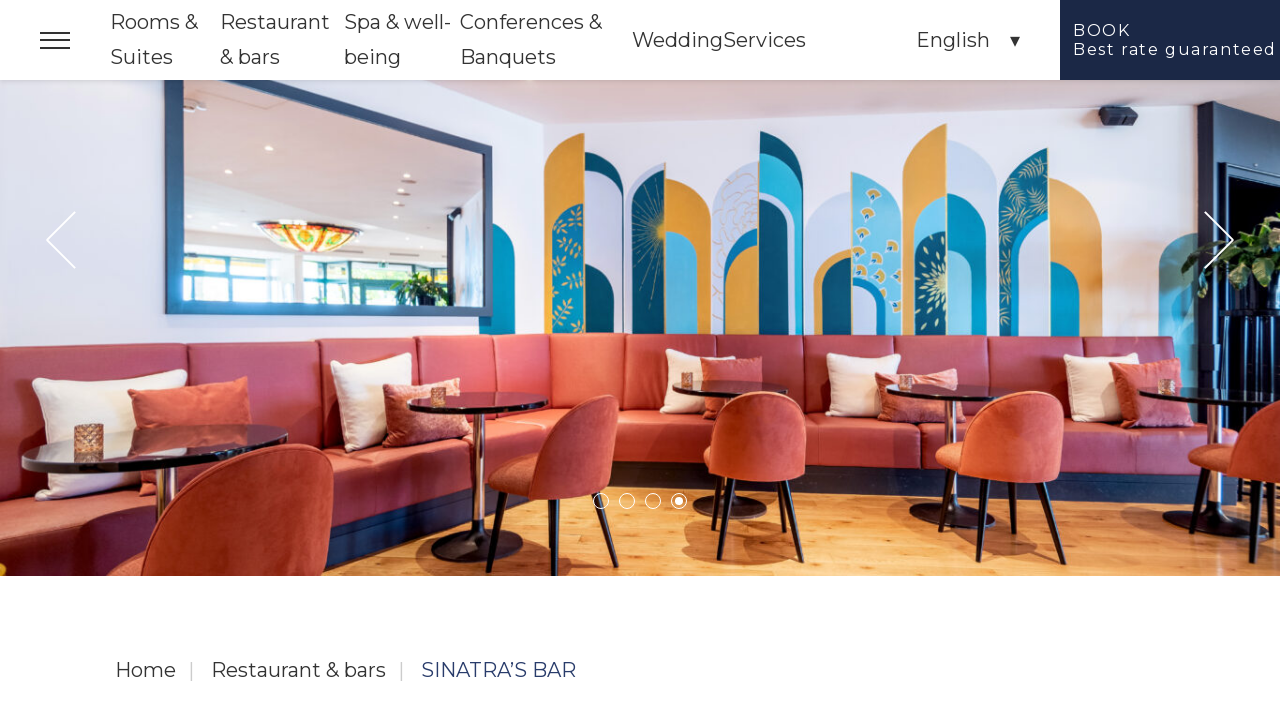

--- FILE ---
content_type: text/html; charset=UTF-8
request_url: https://www.royalplaza.ch/en/restaurant-bars/sinatras-bar/
body_size: 16783
content:
<!doctype html>
<html class="queen_hotel" lang="en-US">
<head>
    

<script type="text/javascript">
/* GA TRACKER */

/* Fb nb delay */

			var FB_nb_day_delay = 0;
</script>
<meta name="google-site-verification" content="OzwdN92RxDOnXc-HSGRISJOW4CYGCD7j4I-369tkvjE"/>



		<style>html { margin-top: 0px !important; } * html body { margin-top: 0px !important; }</style>
		<!--[if lt IE 9]>
			<script src="//html5shim.googlecode.com/svn/trunk/html5.js"></script>
		<![endif]-->
<script no-loader>/* Added by mu-plugin gmaps_keys_api_client.php */var fb__website_gmap_api_key = "AIzaSyB-aH1H2Emc3tvNuVV5MlZW4B5VItzVsMM";</script>      <script type="text/javascript" no-loader>var $AvailProConfig = {"enable":"1","base_url":"https:\/\/www.secure-hotel-booking.com\/Hotel-Royal-Plaza-Montreux\/JTVM\/","hid":"20347","groupid":"14825","is_group_be":"","excludeoffers":"","infants_maxage":"2","pass_language":"","hide_best_price":"","hide_last_room":"","currency":"","language":"EN"};</script>
            <!-- DEdge Didomi plugin output ( didomi-utils.min.js ) -->
        <script no-loader type='text/javascript'>
            var dedge_didomi_enabled = true;
			// Nothing here for now        </script>
        



<!-- D-EdgeFBTrackingSupportsGA4 -->            <script no-loader>
                fb_tracking_var = {
                    usetracking: '1',
                };
                                fb_tracking_var.urls = [''];
                                fb_tracking_var.usegtm = '1';

                fb_tracking_var.tracker = {id_hotel: 'UA-37034861-29', id_fastbooking_all: 'UA-4717938-7', id_client: 'UA-6881098-1', "fb-ga4-dedge-id": "G-TJCC2XTFYK", "fb-ga4-dedgeall-id": "G-LG1MHDF4L0"};dataLayer = [{id_hotel: 'UA-37034861-29', id_fastbooking_all: 'UA-4717938-7', id_client: 'UA-6881098-1', "fb-ga4-dedge-id": "G-TJCC2XTFYK", "fb-ga4-dedgeall-id": "G-LG1MHDF4L0"}];                fb_tracking_var.gtmfb = 'GTM-P4DLNHDH';
                                fb_tracking_var.gtmhotel = 'GTM-K898PW3V ';
                dataLayer=dataLayer||[];
dataLayer.push({"digitalmediahotelId":{"hotelid":["AVPCHXMMPNYD8F5"],"groupeid":["CA007284"],"hotelsaleforcedid":["D00084425"]},"facebooktracking":{"enabled":false},"googleadsconversionlinker":{"enabled":true},"sojerntracking":{"enabled":false},"adrolltracking":{"enabled":true,"adrollid":"YZJSLVLZ5JCVPJGK42GKQO","adrollpixelid":"GD34A44SKFE47FPHS4J52L"},"dv360tracking":{"enabled":false},"digitalmediafingerprint":{"enabled":true,"url":"https://tracker.d-edgeconnect.media/generic/FPOnHotelWebsite.js"},"digitalmediachromeattributionapi":{"enabled":true,"url":"https://chromeapisandbox.d-edgeconnect.media/generic/ChromeOnHotelWebsite.js"},"hotelzone":"EMI","domaineurl":"royalplaza.ch"});
(function(w,d,s,l,i){w[l]=w[l]||[];w[l].push({'gtm.start': new Date().getTime(),event:'gtm.js'});var f=d.getElementsByTagName(s)[0], j=d.createElement(s),dl=l!='dataLayer'?'&l='+l:'';j.async=true;j.src='https://www.googletagmanager.com/gtm.js?id='+i+dl;f.parentNode.insertBefore(j,f);})(window,document,'script','dataLayer','GTM-P4DLNHDH');
						(function(w,d,s,l,i){w[l]=w[l]||[];w[l].push({'gtm.start': new Date().getTime(),event:'gtm.js'});var f=d.getElementsByTagName(s)[0], j=d.createElement(s),dl=l!='dataLayer'?'&l='+l:'';j.async=true;j.src='https://www.googletagmanager.com/gtm.js?id='+i+dl;f.parentNode.insertBefore(j,f);})(window,document,'script','dataLayer','GTM-K898PW3V ');                fb_tracking_var.events = [];
            </script>
                            <script no-loader async src="https://staticaws.fbwebprogram.com/dedge_tracking_decorator/decorator.js"></script>
                <script no-loader async src="https://dedge-cookies.web.app/macaron-format-utils.min.js"></script>
                <script no-loader>
                    var _DEdgeTrackingDecorator = _DEdgeTrackingDecorator || {};
                    _DEdgeTrackingDecorator.config = {"requireConsent":false,"propagateConsent":true,"cmpType":"didomi","autoDecorate":true,"formsToDecorate":["#idForm","form[name=\"idForm\"]","#js__fbqs__form","#dynamic_calendar_form"],"overrideWindowOpen":true,"handleGoogleAnalytics":true,"debug":false,"dontLogSuccessMessages":false};

                    // Macaron
                    function TrackingDecoratorSetMacaronConsentOnEvent (event) {
                        if (typeof event.detail.consent !== 'undefined' && Array.isArray(event.detail.consent) && event.detail.consent.indexOf('ads') !== -1) {
                            var tmp = setInterval(function () {
                                if (typeof _DEdgeTrackingDecorator.setStorageConsent === 'function') {
                                    _DEdgeTrackingDecorator.setStorageConsent(true);
                                    clearInterval(tmp);
                                }
                            }, 100);
                        }
                    }
                    document.addEventListener('macaronConsentVanilla', TrackingDecoratorSetMacaronConsentOnEvent);
                    document.addEventListener('_deCookiesConsentGivenVanilla', TrackingDecoratorSetMacaronConsentOnEvent);
                                        /// Didomi
                    // Utility function used to update the localStorage consent string every time a change or load occurs
                    function dedgeDidomiMaybeAuthDecoratorStorage() {
                        if (typeof window.Didomi !== 'undefined' && typeof window.Didomi.getCurrentUserStatus === 'function') {
                            var curConsentStatus = window.Didomi.getCurrentUserStatus();
                            // make sure this is not a fresh load with banner shown
                            if (typeof curConsentStatus !== 'undefined' &&
                                typeof curConsentStatus.purposes !== 'undefined' &&
                                Array.isArray(Object.keys(curConsentStatus.purposes))
                            ) {
                                let hasAtLeastOneEnabledPurpose = false;
                                let hasAllPurposesEnabled = true;
                                Object.keys(curConsentStatus.purposes).forEach(function (key) {
                                    hasAtLeastOneEnabledPurpose = hasAtLeastOneEnabledPurpose || (curConsentStatus.purposes[key].enabled || false);
                                    hasAllPurposesEnabled = hasAllPurposesEnabled && (curConsentStatus.purposes[key].enabled || false);
                                });
                                if (hasAtLeastOneEnabledPurpose && typeof _DEdgeTrackingDecorator !== 'undefined' && typeof _DEdgeTrackingDecorator.setStorageConsent === 'function') {
                                    _DEdgeTrackingDecorator.setStorageConsent(true);
                                }
                            }
                        } else {
                            console.log('DEdge Tracking Decorator WARNING - Didomi.getCurrentUserStatus not defined in global namespace');
                        }
                    }

                    // Init the list of on ready listeners
                    window.didomiOnReady = window.didomiOnReady || [];
                    // When Didomi SDK is ready....
                    window.didomiOnReady.push(function (Didomi) {
                        // Update immediately, if no banner
                        dedgeDidomiMaybeAuthDecoratorStorage();
                        // then on consent change
                        Didomi.on('consent.changed', dedgeDidomiMaybeAuthDecoratorStorage);
                        // or on click of "agree"
                        Didomi.on('notice.clickagree', dedgeDidomiMaybeAuthDecoratorStorage);
                        // or on click of "disagree"
                        Didomi.on('notice.clickdisagree', dedgeDidomiMaybeAuthDecoratorStorage);
                        // or on click of "close"
                        Didomi.on('notice.clickclose', dedgeDidomiMaybeAuthDecoratorStorage);
                    });
                    
                    // Required for availpro.js
                    if (typeof window.DEdgeBookingFormDecorators === 'undefined') {
                        window.DEdgeBookingFormDecorators = [];
                    }

                    document.addEventListener('dedge_tracking_params_available', function () {
                        try {
                            if (typeof _DEdgeTrackingDecorator!== 'undefined' &&
                                typeof _DEdgeTrackingDecorator.decorateObject !== 'undefined') {
                                window.DEdgeBookingFormDecorators.push(_DEdgeTrackingDecorator.decorateObject);
                            }
                        } catch (e) {
                            // do nothing
                        }
                    });
                    //Last chance: decorate links on click
                    function fbTrackingMaybeDecorateOnClick(evt) {
                        try {
                            var theLink = evt.target;
                            if (
                                theLink.tagName.toUpperCase() !== 'A'
                                && Element.prototype.closest
                                && theLink.closest('a') !== null
                            ) {
                                theLink = theLink.closest('a');
                            }
                            if (
                                typeof theLink.href !== 'undefined'
                                && typeof _DEdgeTrackingDecorator!== 'undefined'
                                && typeof _DEdgeTrackingDecorator.decorator !== 'undefined'
                                && typeof _DEdgeTrackingDecorator.decorator.shouldDecorateURL !== 'undefined'
                                && typeof _DEdgeTrackingDecorator.decorateUrl !== 'undefined'
                                && _DEdgeTrackingDecorator.decorator.shouldDecorateURL(theLink.href)
                            ) {
                                theLink.href = _DEdgeTrackingDecorator.decorateUrl(theLink.href);
                            }
                        } catch (err) {}
                    }
                    document.addEventListener('click', fbTrackingMaybeDecorateOnClick);
                </script>
                                <!-- D-EDGE Global GTM -->
                <script>
                    var dataLayer = window.dataLayer || [];
                    dataLayer.push({"event":"deglobal_pageview","deglobal_theme":"pro-theme-queen","deglobal_type":"template","deglobal_language":"en","deglobal_page_type":"single-restaurant","deglobal_be_type":"avp","deglobal_be_hotel_id":"20347","deglobal_be_group_id":"14825","deglobal_be_is_group":"no","deglobal_be_is_fusion":"not_detected","deglobal_cmp_type":"didomi"});
                    (function(w,d,s,l,i){w[l]=w[l]||[];w[l].push({'gtm.start':
                            new Date().getTime(),event:'gtm.js'});var f=d.getElementsByTagName(s)[0],
                        j=d.createElement(s),dl=l!='dataLayer'?'&l='+l:'';j.async=true;j.src=
                        'https://www.googletagmanager.com/gtm.js?id='+i+dl;f.parentNode.insertBefore(j,f);
                    })(window,document,'script','dataLayer','GTM-K3MPX9B4');
                </script>
                <script type="application/json" id="de_global_tracking_datalayer">{"event":"deglobal_pageview","deglobal_theme":"pro-theme-queen","deglobal_type":"template","deglobal_language":"en","deglobal_page_type":"single-restaurant","deglobal_be_type":"avp","deglobal_be_hotel_id":"20347","deglobal_be_group_id":"14825","deglobal_be_is_group":"no","deglobal_be_is_fusion":"not_detected","deglobal_cmp_type":"didomi"}</script>
                <!-- End D-EDGE Global GTM -->
                <meta name='robots' content='index, follow, max-image-preview:large, max-snippet:-1, max-video-preview:-1' />
<link rel="alternate" hreflang="en" href="https://www.royalplaza.ch/en/restaurant-bars/sinatras-bar/" />
<link rel="alternate" hreflang="fr" href="https://www.royalplaza.ch/restaurant-bars/sinatras-bar/" />
<link rel="alternate" hreflang="de" href="https://www.royalplaza.ch/de/restaurant-bars/sinatras-bar/" />
<link rel="alternate" hreflang="x-default" href="https://www.royalplaza.ch/restaurant-bars/sinatras-bar/" />
<script>
              var FBRESA = "//redirect.fastbooking.com/DIRECTORY/";
              var is_AVP = true;
             </script>
	<!-- This site is optimized with the Yoast SEO plugin v22.3 - https://yoast.com/wordpress/plugins/seo/ -->
	<title>Sinatra&#039;s Bar - Royal Plaza Montreux</title>
	<meta name="description" content="Adjacent to the Café Bellagio, in addition to an extensive drinks list, Sinatra&#039;s Bar offers the perfect bar menu to vary your culinary pleasures. In a muted &amp; more relaxed atmosphere, let yourself be tempted by some great classic dishes: Appetizer to share, Chef’s Burger, beeftartar, Caesar salad &amp; much more! In summer, take advantage of the shaded terrace on the Lounge side &amp; take your time over a refreshing drink" />
	<link rel="canonical" href="https://www.royalplaza.ch/en/restaurant-bars/sinatras-bar/" />
	<meta property="og:locale" content="en_US" />
	<meta property="og:type" content="article" />
	<meta property="og:title" content="Sinatra&#039;s Bar - Royal Plaza Montreux" />
	<meta property="og:description" content="Adjacent to the Café Bellagio, in addition to an extensive drinks list, Sinatra&#039;s Bar offers the perfect bar menu to vary your culinary pleasures. In a muted &amp; more relaxed atmosphere, let yourself be tempted by some great classic dishes: Appetizer to share, Chef’s Burger, beeftartar, Caesar salad &amp; much more! In summer, take advantage of the shaded terrace on the Lounge side &amp; take your time over a refreshing drink" />
	<meta property="og:url" content="https://www.royalplaza.ch/en/restaurant-bars/sinatras-bar/" />
	<meta property="og:site_name" content="Royal Plaza Montreux" />
	<meta property="article:publisher" content="https://www.facebook.com/hotelroyalplazamtx" />
	<meta property="article:modified_time" content="2026-01-08T14:44:34+00:00" />
	<meta name="twitter:card" content="summary_large_image" />
	<meta name="twitter:label1" content="Est. reading time" />
	<meta name="twitter:data1" content="1 minute" />
	<script type="application/ld+json" class="yoast-schema-graph">{"@context":"https://schema.org","@graph":[{"@type":"WebPage","@id":"https://www.royalplaza.ch/en/restaurant-bars/sinatras-bar/","url":"https://www.royalplaza.ch/en/restaurant-bars/sinatras-bar/","name":"Sinatra's Bar - Royal Plaza Montreux","isPartOf":{"@id":"https://www.royalplaza.ch/en/#website"},"datePublished":"2024-12-02T11:41:25+00:00","dateModified":"2026-01-08T14:44:34+00:00","description":"Adjacent to the Café Bellagio, in addition to an extensive drinks list, Sinatra's Bar offers the perfect bar menu to vary your culinary pleasures. In a muted &amp; more relaxed atmosphere, let yourself be tempted by some great classic dishes: Appetizer to share, Chef’s Burger, beeftartar, Caesar salad &amp; much more! In summer, take advantage of the shaded terrace on the Lounge side &amp; take your time over a refreshing drink","breadcrumb":{"@id":"https://www.royalplaza.ch/en/restaurant-bars/sinatras-bar/#breadcrumb"},"inLanguage":"en-US","potentialAction":[{"@type":"ReadAction","target":["https://www.royalplaza.ch/en/restaurant-bars/sinatras-bar/"]}]},{"@type":"BreadcrumbList","@id":"https://www.royalplaza.ch/en/restaurant-bars/sinatras-bar/#breadcrumb","itemListElement":[{"@type":"ListItem","position":1,"name":"Home","item":"https://www.royalplaza.ch/en/"},{"@type":"ListItem","position":2,"name":"Restaurant &amp; bars","item":"https://www.royalplaza.ch/en/restaurant-bars/"},{"@type":"ListItem","position":3,"name":"Sinatra&rsquo;s Bar"}]},{"@type":"WebSite","@id":"https://www.royalplaza.ch/en/#website","url":"https://www.royalplaza.ch/en/","name":"Royal Plaza Montreux","description":"","publisher":{"@id":"https://www.royalplaza.ch/en/#organization"},"potentialAction":[{"@type":"SearchAction","target":{"@type":"EntryPoint","urlTemplate":"https://www.royalplaza.ch/en/?s={search_term_string}"},"query-input":"required name=search_term_string"}],"inLanguage":"en-US"},{"@type":"Organization","@id":"https://www.royalplaza.ch/en/#organization","name":"Royal Plaza Montreux","url":"https://www.royalplaza.ch/en/","logo":{"@type":"ImageObject","inLanguage":"en-US","@id":"https://www.royalplaza.ch/en/#/schema/logo/image/","url":"https://www.royalplaza.ch/wp-content/uploads/sites/185/2024/12/Plan-de-travail-2.png","contentUrl":"https://www.royalplaza.ch/wp-content/uploads/sites/185/2024/12/Plan-de-travail-2.png","width":1200,"height":326,"caption":"Royal Plaza Montreux"},"image":{"@id":"https://www.royalplaza.ch/en/#/schema/logo/image/"},"sameAs":["https://www.facebook.com/hotelroyalplazamtx","https://www.instagram.com/hotelroyalplazamtx/","https://www.linkedin.com/company/royal-plaza-montreux/"]}]}</script>
	<!-- / Yoast SEO plugin. -->


<link rel='dns-prefetch' href='//cdn.jsdelivr.net' />
<link rel='dns-prefetch' href='//websdk.fastbooking-services.com' />
<link rel='dns-prefetch' href='//kit.fontawesome.com' />
<link rel='dns-prefetch' href='//staticaws.fbwebprogram.com' />
<link rel='dns-prefetch' href='//use.fontawesome.com' />
<link rel='dns-prefetch' href='//fonts.googleapis.com' />

<style id='builder-colors'>
:root{
--header-color-associated : hsl(0, 0%, 20%);
--header-d-20 : hsl(0, 0%, 80%);
--header-d-15 : hsl(0, 0%, 85%);
--header-d-10 : hsl(0, 0%, 90%);
--header-d-5 : hsl(0, 0%, 95%);
--header-d-3 : hsl(0, 0%, 97%);
--header : hsl(0, 0%, 100%);
--header-l-3 : hsl(0, 0%, 103%);
--header-l-5 : hsl(0, 0%, 105%);
--header-l-10 : hsl(0, 0%, 110%);
--header-l-15 : hsl(0, 0%, 115%);
--header-l-20 : hsl(0, 0%, 120%);
--header-hsl : 0, 0%, 100%;
--bg-color-associated : hsl(0, 0%, 20%);
--bg-d-20 : hsl(0, 0%, 80%);
--bg-d-15 : hsl(0, 0%, 85%);
--bg-d-10 : hsl(0, 0%, 90%);
--bg-d-5 : hsl(0, 0%, 95%);
--bg-d-3 : hsl(0, 0%, 97%);
--bg : hsl(0, 0%, 100%);
--bg-l-3 : hsl(0, 0%, 103%);
--bg-l-5 : hsl(0, 0%, 105%);
--bg-l-10 : hsl(0, 0%, 110%);
--bg-l-15 : hsl(0, 0%, 115%);
--bg-l-20 : hsl(0, 0%, 120%);
--bg-hsl : 0, 0%, 100%;
--titles-color-associated : hsl(0, 0%, 100%);
--titles-d-20 : hsl(222.27, 45%, -1%);
--titles-d-15 : hsl(222.27, 45%, 4%);
--titles-d-10 : hsl(222.27, 45%, 9%);
--titles-d-5 : hsl(222.27, 45%, 14%);
--titles-d-3 : hsl(222.27, 45%, 16%);
--titles : hsl(222.27, 45%, 19%);
--titles-l-3 : hsl(222.27, 45%, 22%);
--titles-l-5 : hsl(222.27, 45%, 24%);
--titles-l-10 : hsl(222.27, 45%, 29%);
--titles-l-15 : hsl(222.27, 45%, 34%);
--titles-l-20 : hsl(222.27, 45%, 39%);
--titles-hsl : 222.27, 45%, 19%;
--main-color-associated : hsl(0, 0%, 100%);
--main-d-20 : hsl(222.27, 45%, -1%);
--main-d-15 : hsl(222.27, 45%, 4%);
--main-d-10 : hsl(222.27, 45%, 9%);
--main-d-5 : hsl(222.27, 45%, 14%);
--main-d-3 : hsl(222.27, 45%, 16%);
--main : hsl(222.27, 45%, 19%);
--main-l-3 : hsl(222.27, 45%, 22%);
--main-l-5 : hsl(222.27, 45%, 24%);
--main-l-10 : hsl(222.27, 45%, 29%);
--main-l-15 : hsl(222.27, 45%, 34%);
--main-l-20 : hsl(222.27, 45%, 39%);
--main-hsl : 222.27, 45%, 19%;
--secondary-color-associated : hsl(0, 0%, 0%);
--secondary-d-20 : hsl(38.92, 24%, 50%);
--secondary-d-15 : hsl(38.92, 24%, 55%);
--secondary-d-10 : hsl(38.92, 24%, 60%);
--secondary-d-5 : hsl(38.92, 24%, 65%);
--secondary-d-3 : hsl(38.92, 24%, 67%);
--secondary : hsl(38.92, 24%, 70%);
--secondary-l-3 : hsl(38.92, 24%, 73%);
--secondary-l-5 : hsl(38.92, 24%, 75%);
--secondary-l-10 : hsl(38.92, 24%, 80%);
--secondary-l-15 : hsl(38.92, 24%, 85%);
--secondary-l-20 : hsl(38.92, 24%, 90%);
--secondary-hsl : 38.92, 24%, 70%;
--third-color-associated : hsl(0, 0%, 100%);
--third-d-20 : hsl(222.27, 45%, -1%);
--third-d-15 : hsl(222.27, 45%, 4%);
--third-d-10 : hsl(222.27, 45%, 9%);
--third-d-5 : hsl(222.27, 45%, 14%);
--third-d-3 : hsl(222.27, 45%, 16%);
--third : hsl(222.27, 45%, 19%);
--third-l-3 : hsl(222.27, 45%, 22%);
--third-l-5 : hsl(222.27, 45%, 24%);
--third-l-10 : hsl(222.27, 45%, 29%);
--third-l-15 : hsl(222.27, 45%, 34%);
--third-l-20 : hsl(222.27, 45%, 39%);
--third-hsl : 222.27, 45%, 19%;
--highlighted-color-associated : hsl(0, 0%, 100%);
--highlighted-d-20 : hsl(222.27, 45%, -1%);
--highlighted-d-15 : hsl(222.27, 45%, 4%);
--highlighted-d-10 : hsl(222.27, 45%, 9%);
--highlighted-d-5 : hsl(222.27, 45%, 14%);
--highlighted-d-3 : hsl(222.27, 45%, 16%);
--highlighted : hsl(222.27, 45%, 19%);
--highlighted-l-3 : hsl(222.27, 45%, 22%);
--highlighted-l-5 : hsl(222.27, 45%, 24%);
--highlighted-l-10 : hsl(222.27, 45%, 29%);
--highlighted-l-15 : hsl(222.27, 45%, 34%);
--highlighted-l-20 : hsl(222.27, 45%, 39%);
--highlighted-hsl : 222.27, 45%, 19%;
--hover-color-associated : hsl(0, 0%, 0%);
--hover-d-20 : hsl(38.92, 24%, 50%);
--hover-d-15 : hsl(38.92, 24%, 55%);
--hover-d-10 : hsl(38.92, 24%, 60%);
--hover-d-5 : hsl(38.92, 24%, 65%);
--hover-d-3 : hsl(38.92, 24%, 67%);
--hover : hsl(38.92, 24%, 70%);
--hover-l-3 : hsl(38.92, 24%, 73%);
--hover-l-5 : hsl(38.92, 24%, 75%);
--hover-l-10 : hsl(38.92, 24%, 80%);
--hover-l-15 : hsl(38.92, 24%, 85%);
--hover-l-20 : hsl(38.92, 24%, 90%);
--hover-hsl : 38.92, 24%, 70%;
--white: rgb(255, 255, 255);
--gray-50: rgb(248, 249, 250);
--gray-100: rgb(241, 243, 244);
--gray-300: rgb(218, 220, 224);
--gray-400: rgb(186, 190, 195);
--gray-500: rgb(154, 160, 166);
--gray-600: rgb(128, 134, 139);
--gray-700: rgb(95, 99, 104);
--gray-800: rgb(60, 64, 67);
--gray-900: rgb(32, 33, 36);
--black: rgb(0, 0, 0);
}
</style><link rel='stylesheet' id='a11y_panel-css' href='//www.royalplaza.ch/wp-content/plugins/de-builder-evo-blocks/templates/assets/css/a11y.css?ver=1.0.7' type='text/css' media='all' />
<link rel='stylesheet' id='sbi_styles-css' href='https://www.royalplaza.ch/wp-content/plugins/instagram-feed-pro/css/sbi-styles.min.css?ver=6.5.1' type='text/css' media='all' />
<style id='classic-theme-styles-inline-css' type='text/css'>
/*! This file is auto-generated */
.wp-block-button__link{color:#fff;background-color:#32373c;border-radius:9999px;box-shadow:none;text-decoration:none;padding:calc(.667em + 2px) calc(1.333em + 2px);font-size:1.125em}.wp-block-file__button{background:#32373c;color:#fff;text-decoration:none}
</style>
<link rel='stylesheet' id='wpml-blocks-css' href='https://www.royalplaza.ch/wp-content/plugins/sitepress-multilingual-cms/dist/css/blocks/styles.css?ver=4.6.3' type='text/css' media='all' />
<link rel='stylesheet' id='cff-form-style-css' href='https://www.royalplaza.ch/wp-content/themes/royal-plaza-montreux/css/cff_form.css?ver=1.0.0' type='text/css' media='all' />
<link rel='stylesheet' id='slick-css' href='//www.royalplaza.ch/wp-content/plugins/de-builder-evo-blocks/blocks/_shared/assets/css/slick.min.css?ver=1.9.0' type='text/css' media='all' />
<link rel='stylesheet' id='slideshow-css' href='//www.royalplaza.ch/wp-content/themes/pro-theme-queen/blocks/slideshow/assets/css/slideshow.min.css?ver=1.0.0' type='text/css' media='all' />
<link rel='stylesheet' id='anchors-css' href='//www.royalplaza.ch/wp-content/themes/pro-theme-queen/blocks/anchor_menu/assets/css/anchor.min.css?ver=1.0.0' type='text/css' media='all' />
<link rel='stylesheet' id='main_content-css' href='//www.royalplaza.ch/wp-content/themes/pro-theme-queen/blocks/main_content/assets/css/main_content.min.css?ver=1.0.0' type='text/css' media='all' />
<link rel='stylesheet' id='fancybox-css' href='//www.royalplaza.ch/wp-content/plugins/de-builder-evo-blocks/blocks/_shared/assets/css/fancybox.min.css?ver=3.5.7' type='text/css' media='all' />
<link rel='stylesheet' id='m_custom_scrollbar-css' href='//www.royalplaza.ch/wp-content/plugins/de-builder-evo-blocks/blocks/_shared/assets/css/mcscrollbar.min.css?ver=3.1.0' type='text/css' media='all' />
<link rel='stylesheet' id='fusion_components-css' href='//www.royalplaza.ch/wp-content/plugins/de-builder-evo-blocks/blocks/main_content/assets/css/fusion_components.min.css?ver=1.0.0' type='text/css' media='all' />
<link rel='stylesheet' id='additional_content-css' href='//www.royalplaza.ch/wp-content/themes/pro-theme-queen/blocks/additional_content/assets/css/additional_content.min.css?ver=1.0.2' type='text/css' media='all' />
<link rel='stylesheet' id='pdf_list-css' href='//www.royalplaza.ch/wp-content/themes/pro-theme-queen/blocks/pdf_list/assets/css/pdf_list.min.css?ver=1.0.0' type='text/css' media='all' />
<link rel='stylesheet' id='pannellum-css' href='//www.royalplaza.ch/wp-content/plugins/de-builder-evo-blocks/blocks/_shared/assets/css/pannellum.min.css?ver=2.4.1' type='text/css' media='all' />
<link rel='stylesheet' id='gallery-css' href='//www.royalplaza.ch/wp-content/themes/pro-theme-queen/blocks/gallery/assets/css/gallery.min.css?ver=1.0.2' type='text/css' media='all' />
<link rel='stylesheet' id='post_preview-css' href='//www.royalplaza.ch/wp-content/themes/pro-theme-queen/blocks/post_preview/assets/css/post_preview.min.css?ver=1.0.0' type='text/css' media='all' />
<link rel='stylesheet' id='dyncal_widget_css-css' href='//websdk.fastbooking-services.com/widgets/app.css?ver=1.0.0' type='text/css' media='all' />
<link rel='stylesheet' id='dynamic_calendar-css' href='//www.royalplaza.ch/wp-content/themes/pro-theme-queen/blocks/booking_form/assets/css/dynamic_calendar.min.css?ver=1.0.0' type='text/css' media='all' />
<link rel='stylesheet' id='meeting_2-css' href='https://staticaws.fbwebprogram.com/FBServicesWebfonts/css/meeting_2_font_style.css' type='text/css' media='all' />
<link rel='stylesheet' id='main-evo-fonts-css' href='//www.royalplaza.ch/wp-content/themes/pro-theme-queen/css/fonts.css?ver=1.0.0' type='text/css' media='all' />
<link rel='stylesheet' id='main-evo-style-css' href='//www.royalplaza.ch/wp-content/themes/pro-theme-queen/css/main.css?ver=1.0.1' type='text/css' media='all' />
<link rel='stylesheet' id='custom_evo_style-css' href='//www.royalplaza.ch/wp-content/themes/royal-plaza-montreux/css/custom_style.css?ver=1.0.0' type='text/css' media='all' />
<link rel='stylesheet' id='fontawesome-css' href='//use.fontawesome.com/releases/v5.14.0/css/all.css' type='text/css' media='all' />
<link rel='stylesheet' id='fbicons-css' href='//staticaws.fbwebprogram.com/FBServicesWebfonts/css/services_webfont.css' type='text/css' media='all' />
<link rel='stylesheet' id='redux-google-fonts-builder_settings-css' href='https://fonts.googleapis.com/css?family=Montserrat%3A100%2C200%2C300%2C400%2C500%2C600%2C700%2C800%2C900%2C100italic%2C200italic%2C300italic%2C400italic%2C500italic%2C600italic%2C700italic%2C800italic%2C900italic%7CMarcellus%3A400&#038;ver=1759420994' type='text/css' media='all' />
<script type="text/javascript" src="https://www.royalplaza.ch/wp-includes/js/jquery/jquery.min.js?ver=3.7.1" id="jquery-core-js"></script>
<script type="text/javascript" src="https://www.royalplaza.ch/wp-includes/js/jquery/jquery-migrate.min.js?ver=3.4.1" id="jquery-migrate-js"></script>
<script type="text/javascript" id="wpml-cookie-js-extra">
/* <![CDATA[ */
var wpml_cookies = {"wp-wpml_current_language":{"value":"en","expires":1,"path":"\/"}};
var wpml_cookies = {"wp-wpml_current_language":{"value":"en","expires":1,"path":"\/"}};
/* ]]> */
</script>
<script type="text/javascript" src="https://www.royalplaza.ch/wp-content/plugins/sitepress-multilingual-cms/res/js/cookies/language-cookie.js?ver=4.6.3" id="wpml-cookie-js"></script>
<script type="text/javascript" src="https://www.royalplaza.ch/wp-content/plugins/fbcmsv2/assets/js/availpro.js" id="fblib-js"></script>
<link rel="https://api.w.org/" href="https://www.royalplaza.ch/en/wp-json/" /><link rel="alternate" type="application/json" href="https://www.royalplaza.ch/en/wp-json/wp/v2/pages/564" /><link rel='shortlink' href='https://www.royalplaza.ch/en/?p=564' />
<link rel="icon" type="image/png" href="/wp-content/uploads/sites/185/fb_favicon/favicon-96x96.png" sizes="96x96" />
<link rel="icon" type="image/svg+xml" href="/wp-content/uploads/sites/185/fb_favicon/favicon.svg" />
<link rel="shortcut icon" href="/wp-content/uploads/sites/185/fb_favicon/favicon.ico" />
<link rel="apple-touch-icon" sizes="180x180" href="/wp-content/uploads/sites/185/fb_favicon/apple-touch-icon.png" />
<link rel="manifest" href="/wp-content/uploads/sites/185/fb_favicon/site.webmanifest" />
    <script src='https://www.thehotelsnetwork.com/js/loader.js?property_id=1012194' async></script>
    
        <script>
            var room_id_mapping = {"87114":"https:\/\/www.royalplaza.ch\/en\/rooms-suites\/standard-room\/","87118":"https:\/\/www.royalplaza.ch\/en\/rooms-suites\/deluxe-room\/","87116":"https:\/\/www.royalplaza.ch\/en\/rooms-suites\/superior-room\/","87121":"https:\/\/www.royalplaza.ch\/en\/rooms-suites\/executive-suite\/","87119":"https:\/\/www.royalplaza.ch\/en\/rooms-suites\/junior-suite\/","144953":"https:\/\/www.royalplaza.ch\/en\/rooms-suites\/presidential-suite\/","145521":"https:\/\/www.royalplaza.ch\/en\/rooms-suites\/royal-suite\/","87120":"https:\/\/www.royalplaza.ch\/en\/rooms-suites\/white-junior-suite\/"};
            var rooms_page = "https:\/\/www.royalplaza.ch\/en\/rooms-suites\/";
        </script>
            <script>
            var smokingTranslations = {"no":"No","yes":"Yes","both":"Both"};
        </script>
        

<style id='builder-fonts'>
:root{
--first-font: Montserrat;
--highlight-font: Marcellus;
}
</style>

        <script>
            var rtl = false; //for slick
            var originLeft = true; //for isotope
        </script>

            <style>
            .de_block_post_preview .btnCta.scrollToElement,
            .de_block_filterable_posts .btnCta.scrollToElement,
            .de_block_detailed_post_preview .btnCta.scrollToElement {
                display: none !important;
            }
        </style>
            <link rel="preconnect" href="https://fonts.googleapis.com">
        <link rel="preconnect" href="https://fonts.gstatic.com" crossorigin>
          <style>
            
        </style>
            <meta charset="UTF-8"/>
    <meta name="viewport" content="width=device-width, initial-scale=1">
    <meta name="color-scheme" content="only light">
    <meta http-equiv="Cache-control" content="public">
    <link rel="icon" type="image/svg+xml" href="https://www.royalplaza.ch/wp-content/themes/pro-theme-queen/css/images/favicon.svg">
</head>

<body id="light_theme" class="page-template page-template-template-single-restaurant page-template-template-single-restaurant-php page page-id-564 page-child parent-pageid-543 has_slideshow  internal_header anchors_second home single-restaurant dftLangPostId_25" >
<a class="skip" href="#main-content-1">Skip to content</a><div id="header_wrapper" class="show_book_always">
    <div id="header">
                <a id="open_menu" class="open_menu" href="javascript:"><span class="icon"></span></a>
        <div id="highlight_menu" class="hidden-xs hidden-sm hidden-md">
            <ul class="menu">
                <li id="menu-item-606" class="menu-item menu-item-type-post_type menu-item-object-page menu-item-has-children menu-item-606"><span class="menu_label"><a href="https://www.royalplaza.ch/en/rooms-suites/">Rooms &amp; Suites</a></span>
<ul class="sub-menu">
	<li id="menu-item-612" class="menu-item menu-item-type-post_type menu-item-object-page menu-item-612"><span class="menu_label"><a href="https://www.royalplaza.ch/en/rooms-suites/standard-room/">Standard Room</a></span></li>
	<li id="menu-item-613" class="menu-item menu-item-type-post_type menu-item-object-page menu-item-613"><span class="menu_label"><a href="https://www.royalplaza.ch/en/rooms-suites/superior-room/">Superior Room</a></span></li>
	<li id="menu-item-607" class="menu-item menu-item-type-post_type menu-item-object-page menu-item-607"><span class="menu_label"><a href="https://www.royalplaza.ch/en/rooms-suites/deluxe-room/">Deluxe Room</a></span></li>
	<li id="menu-item-614" class="menu-item menu-item-type-post_type menu-item-object-page menu-item-614"><span class="menu_label"><a href="https://www.royalplaza.ch/en/rooms-suites/white-junior-suite/">White Junior Suite</a></span></li>
	<li id="menu-item-609" class="menu-item menu-item-type-post_type menu-item-object-page menu-item-609"><span class="menu_label"><a href="https://www.royalplaza.ch/en/rooms-suites/junior-suite/">Junior Suite</a></span></li>
	<li id="menu-item-608" class="menu-item menu-item-type-post_type menu-item-object-page menu-item-608"><span class="menu_label"><a href="https://www.royalplaza.ch/en/rooms-suites/executive-suite/">Executive Suite</a></span></li>
	<li id="menu-item-610" class="menu-item menu-item-type-post_type menu-item-object-page menu-item-610"><span class="menu_label"><a href="https://www.royalplaza.ch/en/rooms-suites/presidential-suite/">Presidential Suite</a></span></li>
	<li id="menu-item-601" class="menu-item menu-item-type-post_type menu-item-object-page menu-item-601"><span class="menu_label"><a href="https://www.royalplaza.ch/en/conferences-banquets/royal-suite/">Royal Suite</a></span></li>
</ul>
</li>
<li id="menu-item-602" class="menu-item menu-item-type-post_type menu-item-object-page current-page-ancestor current-menu-ancestor current-menu-parent current-page-parent current_page_parent current_page_ancestor menu-item-has-children menu-item-602"><span class="menu_label"><a href="https://www.royalplaza.ch/en/restaurant-bars/">Restaurant &amp; bars</a></span>
<ul class="sub-menu">
	<li id="menu-item-603" class="menu-item menu-item-type-post_type menu-item-object-page menu-item-603"><span class="menu_label"><a href="https://www.royalplaza.ch/en/restaurant-bars/cafe-bellagio/">Café Bellagio</a></span></li>
	<li id="menu-item-604" class="menu-item menu-item-type-post_type menu-item-object-page current-menu-item page_item page-item-564 current_page_item menu-item-604"><span class="menu_label"><a href="https://www.royalplaza.ch/en/restaurant-bars/sinatras-bar/" aria-current="page">Sinatra’s Bar</a></span></li>
	<li id="menu-item-605" class="menu-item menu-item-type-post_type menu-item-object-page menu-item-605"><span class="menu_label"><a href="https://www.royalplaza.ch/en/restaurant-bars/sunset-bar/">Sunset Bar</a></span></li>
</ul>
</li>
<li id="menu-item-616" class="menu-item menu-item-type-post_type menu-item-object-page menu-item-has-children menu-item-616"><span class="menu_label"><a href="https://www.royalplaza.ch/en/spa-well-being/">Spa &amp; well-being</a></span>
<ul class="sub-menu">
	<li id="menu-item-617" class="menu-item menu-item-type-post_type menu-item-object-page menu-item-617"><span class="menu_label"><a href="https://www.royalplaza.ch/en/spa-well-being/institut-zen-o-spa/">Institut Zen Ô Spa*****</a></span></li>
</ul>
</li>
<li id="menu-item-597" class="menu-item menu-item-type-post_type menu-item-object-page menu-item-has-children menu-item-597"><span class="menu_label"><a href="https://www.royalplaza.ch/en/conferences-banquets/">Conferences &amp; Banquets</a></span>
<ul class="sub-menu">
	<li id="menu-item-600" class="menu-item menu-item-type-post_type menu-item-object-page menu-item-600"><span class="menu_label"><a href="https://www.royalplaza.ch/en/conferences-banquets/renaissance-salons/">Renaissance Salons</a></span></li>
	<li id="menu-item-599" class="menu-item menu-item-type-post_type menu-item-object-page menu-item-599"><span class="menu_label"><a href="https://www.royalplaza.ch/en/conferences-banquets/florentin-salons/">Florentin Salons</a></span></li>
	<li id="menu-item-598" class="menu-item menu-item-type-post_type menu-item-object-page menu-item-598"><span class="menu_label"><a href="https://www.royalplaza.ch/en/conferences-banquets/debussy-salon/">Debussy Salon</a></span></li>
	<li id="menu-item-611" class="menu-item menu-item-type-post_type menu-item-object-page menu-item-611"><span class="menu_label"><a href="https://www.royalplaza.ch/en/rooms-suites/royal-suite/">Royal Suite</a></span></li>
</ul>
</li>
<li id="menu-item-618" class="menu-item menu-item-type-post_type menu-item-object-page menu-item-618"><span class="menu_label"><a href="https://www.royalplaza.ch/en/wedding/">Wedding</a></span></li>
<li id="menu-item-615" class="menu-item menu-item-type-post_type menu-item-object-page menu-item-615"><span class="menu_label"><a href="https://www.royalplaza.ch/en/services/">Services</a></span></li>
            </ul>
        </div>
                    <div id="guestaccount"></div>
                <div class="hidden-xs hidden-sm">
            <div id="languages" class="languages">
  <div class="desktop">
      <ul>
              <li>
          <a class="lang_sel_sel multi_lang" href="javascript:;">
            <span>
            English            </span>
            <img class="iclflag" src="https://www.royalplaza.ch/wp-content/plugins/sitepress-multilingual-cms/res/flags/en.svg" alt="">
          </a>
                      <ul class="other_languages">
                              <li>
                  <a class="lang_sel_other fr" href="https://www.royalplaza.ch/restaurant-bars/sinatras-bar/">
                    <span>
                    Français                    </span>
                  <img class="iclflag" src="//staticaws.fbwebprogram.com/FBFlags/languages/rectangular/svg/fr.svg" alt="">
                  </a>
                </li>
                                <li>
                  <a class="lang_sel_other de" href="https://www.royalplaza.ch/de/restaurant-bars/sinatras-bar/">
                    <span>
                    Deutsch                    </span>
                  <img class="iclflag" src="//staticaws.fbwebprogram.com/FBFlags/languages/rectangular/svg/de.svg" alt="">
                  </a>
                </li>
                            </ul>
                  </li>
            </ul>
  </div>
</div>
        </div>
        <div id="main_book_wrapper" class="">
            <div id="main_book" class="open_bookingform_btn main_book dynamic_calendar_open">
                <a href="javascript:;"
                   class="hidden-xs hidden-sm" onclick="">
                    <div class="book_label_wrapper"><span
                                class="book_top_label">Book</span><span
                                class="book_bottom_label">Best rate guaranteed</span></div>
                </a>
            </div>
        </div>
    </div>
</div>

<div id="social_sidebar" class="hidden-xs hidden-sm">
    <a aria-label="Facebook opens in a new tab" target="_blank" href="https://www.facebook.com/hotelroyalplazamtx" class="facebook"><span class="fab fa-facebook-f"></span></a><a aria-label="Instagram opens in a new tab" target="_blank" href="https://www.instagram.com/hotelroyalplazamtx/" class="instagram"><span class="fab fa-instagram"></span></a><a aria-label="Linkedin opens in a new tab" target="_blank" href="https://www.linkedin.com/company/royal-plaza-montreux/" class="linkedin"><span class="fab fa-linkedin-in"></span></a></div>

<div id="mobile_bar" class="hidden-md hidden-lg">

            <a class="phone" href="tel:+41 21 962 50 50"><span
                    class="icon"></span>Phone</a>
                <a class="email" href="mailto:info@royalplaza.ch"><span
                    class="icon"></span>E-mail</a>
        <div class="languages_mobile">
        <img class="iclflag" height="25px" width="25px"
             src="//staticaws.fbwebprogram.com/FBFlags/languages/rectangular/svg/en.svg"
             alt="en">
        <select aria-label="Language menu" id="mobile_languages" onchange="if (this.value) window.location.href=this.value"><option value="https://www.royalplaza.ch/en/restaurant-bars/sinatras-bar/" selected="selected">English</option><option value="https://www.royalplaza.ch/restaurant-bars/sinatras-bar/" >Français</option><option value="https://www.royalplaza.ch/de/restaurant-bars/sinatras-bar/" >Deutsch</option></select>    </div>
    <span class="book"><a href="javascript:;"
                          onclick=""
                          class="open_bookingform_btn  dynamic_calendar_open">Book</a></span>


</div>

<div id="sidebar_overlay" class=""></div>

<div id="menu_sidebar_wrap">
    <div class="menu_sidebar">
        <a class="close_sidebar close" href="javascript:;"></a>
        <div class="menu_sidebar_inner_content">
            <a id="sidebar_logo" href="https://www.royalplaza.ch/en/"><img class="original"
                                                                     src="https://www.royalplaza.ch/wp-content/uploads/sites/185/2024/12/Plan-de-travail-2.png"
                                                                     alt="logo"></a>
            <div id="sidebar_menu">
                <ul class="menu">
                    <li id="menu-item-568" class="menu-item menu-item-type-post_type menu-item-object-page menu-item-home menu-item-568"><span class="menu_label"><a href="https://www.royalplaza.ch/en/">Royal Plaza Montreux</a></span></li>
<li id="menu-item-584" class="menu-item menu-item-type-post_type menu-item-object-page menu-item-has-children menu-item-584"><span class="menu_label"><a href="https://www.royalplaza.ch/en/rooms-suites/">Rooms &amp; Suites</a></span>
<ul class="sub-menu">
	<li id="menu-item-590" class="menu-item menu-item-type-post_type menu-item-object-page menu-item-590"><span class="menu_label"><a href="https://www.royalplaza.ch/en/rooms-suites/standard-room/">Standard Room</a></span></li>
	<li id="menu-item-591" class="menu-item menu-item-type-post_type menu-item-object-page menu-item-591"><span class="menu_label"><a href="https://www.royalplaza.ch/en/rooms-suites/superior-room/">Superior Room</a></span></li>
	<li id="menu-item-585" class="menu-item menu-item-type-post_type menu-item-object-page menu-item-585"><span class="menu_label"><a href="https://www.royalplaza.ch/en/rooms-suites/deluxe-room/">Deluxe Room</a></span></li>
	<li id="menu-item-592" class="menu-item menu-item-type-post_type menu-item-object-page menu-item-592"><span class="menu_label"><a href="https://www.royalplaza.ch/en/rooms-suites/white-junior-suite/">White Junior Suite</a></span></li>
	<li id="menu-item-587" class="menu-item menu-item-type-post_type menu-item-object-page menu-item-587"><span class="menu_label"><a href="https://www.royalplaza.ch/en/rooms-suites/junior-suite/">Junior Suite</a></span></li>
	<li id="menu-item-586" class="menu-item menu-item-type-post_type menu-item-object-page menu-item-586"><span class="menu_label"><a href="https://www.royalplaza.ch/en/rooms-suites/executive-suite/">Executive Suite</a></span></li>
	<li id="menu-item-588" class="menu-item menu-item-type-post_type menu-item-object-page menu-item-588"><span class="menu_label"><a href="https://www.royalplaza.ch/en/rooms-suites/presidential-suite/">Presidential Suite</a></span></li>
	<li id="menu-item-589" class="menu-item menu-item-type-post_type menu-item-object-page menu-item-589"><span class="menu_label"><a href="https://www.royalplaza.ch/en/rooms-suites/royal-suite/">Royal Suite</a></span></li>
</ul>
</li>
<li id="menu-item-580" class="menu-item menu-item-type-post_type menu-item-object-page current-page-ancestor current-menu-ancestor current-menu-parent current-page-parent current_page_parent current_page_ancestor menu-item-has-children menu-item-580"><span class="menu_label"><a href="https://www.royalplaza.ch/en/restaurant-bars/">Restaurant &amp; bars</a></span>
<ul class="sub-menu">
	<li id="menu-item-581" class="menu-item menu-item-type-post_type menu-item-object-page menu-item-581"><span class="menu_label"><a href="https://www.royalplaza.ch/en/restaurant-bars/cafe-bellagio/">Café Bellagio</a></span></li>
	<li id="menu-item-582" class="menu-item menu-item-type-post_type menu-item-object-page current-menu-item page_item page-item-564 current_page_item menu-item-582"><span class="menu_label"><a href="https://www.royalplaza.ch/en/restaurant-bars/sinatras-bar/" aria-current="page">Sinatra’s Bar</a></span></li>
	<li id="menu-item-583" class="menu-item menu-item-type-post_type menu-item-object-page menu-item-583"><span class="menu_label"><a href="https://www.royalplaza.ch/en/restaurant-bars/sunset-bar/">Sunset Bar</a></span></li>
</ul>
</li>
<li id="menu-item-594" class="menu-item menu-item-type-post_type menu-item-object-page menu-item-has-children menu-item-594"><span class="menu_label"><a href="https://www.royalplaza.ch/en/spa-well-being/">Spa &amp; well-being</a></span>
<ul class="sub-menu">
	<li id="menu-item-595" class="menu-item menu-item-type-post_type menu-item-object-page menu-item-595"><span class="menu_label"><a href="https://www.royalplaza.ch/en/spa-well-being/institut-zen-o-spa/">Institut Zen Ô Spa*****</a></span></li>
</ul>
</li>
<li id="menu-item-569" class="menu-item menu-item-type-post_type menu-item-object-page menu-item-has-children menu-item-569"><span class="menu_label"><a href="https://www.royalplaza.ch/en/conferences-banquets/">Conferences &amp; Banquets</a></span>
<ul class="sub-menu">
	<li id="menu-item-572" class="menu-item menu-item-type-post_type menu-item-object-page menu-item-572"><span class="menu_label"><a href="https://www.royalplaza.ch/en/conferences-banquets/renaissance-salons/">Renaissance Salons</a></span></li>
	<li id="menu-item-571" class="menu-item menu-item-type-post_type menu-item-object-page menu-item-571"><span class="menu_label"><a href="https://www.royalplaza.ch/en/conferences-banquets/florentin-salons/">Florentin Salons</a></span></li>
	<li id="menu-item-570" class="menu-item menu-item-type-post_type menu-item-object-page menu-item-570"><span class="menu_label"><a href="https://www.royalplaza.ch/en/conferences-banquets/debussy-salon/">Debussy Salon</a></span></li>
	<li id="menu-item-573" class="menu-item menu-item-type-post_type menu-item-object-page menu-item-573"><span class="menu_label"><a href="https://www.royalplaza.ch/en/conferences-banquets/royal-suite/">Royal Suite</a></span></li>
</ul>
</li>
<li id="menu-item-596" class="menu-item menu-item-type-post_type menu-item-object-page menu-item-596"><span class="menu_label"><a href="https://www.royalplaza.ch/en/wedding/">Wedding</a></span></li>
<li id="menu-item-593" class="menu-item menu-item-type-post_type menu-item-object-page menu-item-593"><span class="menu_label"><a href="https://www.royalplaza.ch/en/services/">Services</a></span></li>
<li id="menu-item-579" class="menu-item menu-item-type-post_type menu-item-object-page menu-item-579"><span class="menu_label"><a href="https://www.royalplaza.ch/en/our-special-offers/">Special Offers</a></span></li>
<li id="menu-item-578" class="menu-item menu-item-type-post_type menu-item-object-page menu-item-has-children menu-item-578"><span class="menu_label"><a href="https://www.royalplaza.ch/en/news/">News</a></span>
<ul class="sub-menu">
	<li id="menu-item-574" class="menu-item menu-item-type-post_type menu-item-object-page menu-item-574"><span class="menu_label"><a href="https://www.royalplaza.ch/en/evenements/">Events</a></span></li>
</ul>
</li>
<li id="menu-item-577" class="menu-item menu-item-type-post_type menu-item-object-page menu-item-577"><span class="menu_label"><a href="https://www.royalplaza.ch/en/gift-voucher/">Gift Voucher</a></span></li>
<li id="menu-item-576" class="menu-item menu-item-type-post_type menu-item-object-page menu-item-576"><span class="menu_label"><a href="https://www.royalplaza.ch/en/nous-trouver/">Getting here</a></span></li>
<li id="menu-item-575" class="menu-item menu-item-type-post_type menu-item-object-page menu-item-575"><span class="menu_label"><a href="https://www.royalplaza.ch/en/gallery/">Gallery</a></span></li>
                </ul>
                <div class="social"><a aria-label="Facebook opens in a new tab" target="_blank" href="https://www.facebook.com/hotelroyalplazamtx" class="facebook"><span class="fab fa-facebook-f"></span></a><a aria-label="Instagram opens in a new tab" target="_blank" href="https://www.instagram.com/hotelroyalplazamtx/" class="instagram"><span class="fab fa-instagram"></span></a><a aria-label="Linkedin opens in a new tab" target="_blank" href="https://www.linkedin.com/company/royal-plaza-montreux/" class="linkedin"><span class="fab fa-linkedin-in"></span></a></div>
                <div class="contacts">
                    	
		<span class="element element_address">
			<span class="element_pref">Address</span>
			<span class="element_data">Avenue Claude Nobs 7, 1820 Montreux, Suisse</span>
		</span>	
		<span class="element element_phone">
			<span class="element_pref">Phone</span>
			<span class="element_data"><a href='tel:+41 21 962 50 50'>+41 21 962 50 50</a></span>
		</span>	
		<span class="element element_mail">
			<span class="element_pref">E-mail</span>
			<span class="element_data"><a href='mailto:info@royalplaza.ch'>info@royalplaza.ch</a></span>
		</span>                </div>

            </div>
        </div>
    </div>
</div><!-- Slideshow START -->    <!-- move variables to slideshow.js -->
    <script>
        var autoplay = true,
            arrows = true,
            dots = true,
            animation = true,
            ss_lenght = 4,
            autoplaySpeed = 1100,
            animationSpeed = 1000;
    </script>



    <div id="slideshow-1" class=" de_block de_block_slideshow de_first before_anchor_menu slideshow_container size_s">
                <div class="slideshow">
                            <div class="slide">
                        <picture>
        <source media="(min-width: 1367px)" srcset="https://www.royalplaza.ch/wp-content/uploads/sites/185/2024/12/Royal-Plaza-Sinatra-76-2200x1200.jpg">
        <source media="(min-width: 769px)" srcset="https://www.royalplaza.ch/wp-content/uploads/sites/185/2024/12/Royal-Plaza-Sinatra-76-1366x768.jpg">
        <source media="(min-width: 601px)" srcset="https://www.royalplaza.ch/wp-content/uploads/sites/185/2024/12/Royal-Plaza-Sinatra-76-768x1366.jpg">
        <source media="(min-width: 0px)" srcset="https://www.royalplaza.ch/wp-content/uploads/sites/185/2024/12/Royal-Plaza-Sinatra-76-600x1000.jpg">
        <img fetchpriority="high" alt="" src="https://www.royalplaza.ch/wp-content/uploads/sites/185/2024/12/Royal-Plaza-Sinatra-76-2200x1200.jpg">
    </picture>
                </div>
                                <div class="slide">
                        <picture>
        <source media="(min-width: 1367px)" data-srcset="https://www.royalplaza.ch/wp-content/uploads/sites/185/2024/12/Royal-Plaza-Sinatra-2-2200x1200.jpg">
        <source media="(min-width: 769px)" data-srcset="https://www.royalplaza.ch/wp-content/uploads/sites/185/2024/12/Royal-Plaza-Sinatra-2-1366x768.jpg">
        <source media="(min-width: 601px)" data-srcset="https://www.royalplaza.ch/wp-content/uploads/sites/185/2024/12/Royal-Plaza-Sinatra-2-768x1366.jpg">
        <source media="(min-width: 0px)" data-srcset="https://www.royalplaza.ch/wp-content/uploads/sites/185/2024/12/Royal-Plaza-Sinatra-2-600x1000.jpg">
        <img  fetchpriority="low" alt="" data-src="https://www.royalplaza.ch/wp-content/uploads/sites/185/2024/12/Royal-Plaza-Sinatra-2-2200x1200.jpg">
    </picture>
                </div>
                                <div class="slide">
                        <picture>
        <source media="(min-width: 1367px)" data-srcset="https://www.royalplaza.ch/wp-content/uploads/sites/185/2024/12/Royal-Plaza-3-sur-55-2200x1200.jpg">
        <source media="(min-width: 769px)" data-srcset="https://www.royalplaza.ch/wp-content/uploads/sites/185/2024/12/Royal-Plaza-3-sur-55-1366x768.jpg">
        <source media="(min-width: 601px)" data-srcset="https://www.royalplaza.ch/wp-content/uploads/sites/185/2024/12/Royal-Plaza-3-sur-55-768x1366.jpg">
        <source media="(min-width: 0px)" data-srcset="https://www.royalplaza.ch/wp-content/uploads/sites/185/2024/12/Royal-Plaza-3-sur-55-600x1000.jpg">
        <img  fetchpriority="low" alt="" data-src="https://www.royalplaza.ch/wp-content/uploads/sites/185/2024/12/Royal-Plaza-3-sur-55-2200x1200.jpg">
    </picture>
                </div>
                                <div class="slide">
                        <picture>
        <source media="(min-width: 1367px)" data-srcset="https://www.royalplaza.ch/wp-content/uploads/sites/185/2024/12/Royal-Plaza-7-sur-55_0-2200x1200.jpg">
        <source media="(min-width: 769px)" data-srcset="https://www.royalplaza.ch/wp-content/uploads/sites/185/2024/12/Royal-Plaza-7-sur-55_0-1366x768.jpg">
        <source media="(min-width: 601px)" data-srcset="https://www.royalplaza.ch/wp-content/uploads/sites/185/2024/12/Royal-Plaza-7-sur-55_0-768x1366.jpg">
        <source media="(min-width: 0px)" data-srcset="https://www.royalplaza.ch/wp-content/uploads/sites/185/2024/12/Royal-Plaza-7-sur-55_0-600x1000.jpg">
        <img  fetchpriority="low" alt="" data-src="https://www.royalplaza.ch/wp-content/uploads/sites/185/2024/12/Royal-Plaza-7-sur-55_0-2200x1200.jpg">
    </picture>
                </div>
                        </div>
            <a class="arrow  prev " href="javascript:;"><span>&larr;</span></a>
    <a class="arrow  next" href="javascript:;"><span>&rarr;</span></a>
    <div class="pager"></div>
        </div>
    <!-- Anchor Menu START --><!-- [EMPTY] Block anchor-menu-1 -->
<!-- Main Content START -->    <nav aria-label="Breadcrumb" id="breadcrumb" class=" de_block de_block_main_content after_anchor_menu before_additional_content hidden-xs ">
        <div class="custom_container">
            <ul itemscope itemtype="http://schema.org/BreadcrumbList">
                <li itemprop="itemListElement" itemscope itemtype="http://schema.org/ListItem">
                    <a itemprop="item" href="https://www.royalplaza.ch/en/">
                        <span itemprop="name">Home</span>
                    </a>
                    <meta itemprop="position" content="1"/>
                </li>                        <li itemprop="itemListElement" itemscope itemtype="http://schema.org/ListItem">
                            <a itemprop="item" href="https://www.royalplaza.ch/en/restaurant-bars/">
                                <span itemprop="name">Restaurant &amp; bars</span>
                            </a>
                            <meta itemprop="position" content="2"/>
                        </li>
                                <li itemprop="itemListElement" itemscope itemtype="http://schema.org/ListItem" class="current-menu-item">
                <a aria-current="page" itemprop="item" href="https://www.royalplaza.ch/en/restaurant-bars/sinatras-bar/">
                    <span itemprop="name">Sinatra&#8217;s Bar</span>
                </a>
                <meta itemprop="position" content="3"/>
            </li>
            </ul>        </div>
    </nav>

<main id="main-content-1" role="main" class="main section  gallery  gallery_without_images">
      <div class="container collapsibleContent_wrap content_wrap ">
      <div id="main_content">

                              <div class="content_main_wrap">
                <div class="content_wrap">
                                      <h1 class="title">Sinatra&#8217;s Bar</h1>                  <div class="content_inner_wrap">
                    <div class="the_content"><p style="text-align: justify">Adjacent to the Café Bellagio, in addition to an extensive drinks list, Sinatra&#8217;s Bar offers the perfect bar menu to vary your culinary pleasures. In a muted &amp; more relaxed atmosphere, let yourself be tempted by some great classic dishes: Appetizer to share, Chef’s Burger, beeftartar, Caesar salad &amp; much more! In summer, take advantage of the shaded terrace on the Lounge side &amp; take your time over a refreshing drink. Whether it is a house cocktail, a fruit juice, a flute of Champagne or a glass of wine, our team will offer you our top selection.</p>
<p style="text-align: justify">
</div>                  </div>
                  <div class="btns_wrap"><span class="btnPdf btn"><a target="_blank" href="https://www.royalplaza.ch/wp-content/uploads/sites/185/2026/01/Sinatras-Bar_Hiver_2026_WEB.pdf">BAR MENU</a></span><span class="btnPdf btn"><a target="_blank" href="https://www.royalplaza.ch/wp-content/uploads/sites/185/2026/01/Burger-du-mois-de-janvier.pdf">BURGERS OF THE MONTH</a></span></span></div>
                </div>
                <div class="thumb_wrap hidden-xs">
      <div class="gallery">
      </div>
  </div>              </div>
                    </div>
          </div>
  </main>

<!-- Additional Content #2 START -->
<section id="additional-content-2" class=" de_block de_block_additional_content after_main_content before_pdf_list additonal_content_section section image_left">
      <div class="container container_image container_large">
        <div class="content_container">
                                        <h2 class="title"> Opening Hours</h2>
                                        <div class="the_content container_large">
                    <p><strong>Sinatra&#8217;s Bar Hours</strong><br />
October &#8211; March: 3 pm &#8211; 11 pm<br />
April &#8211; September: 2 pm &#8211; 11 pm<br />
July &#8211; September (Friday &amp; Saturday): 2 pm &#8211; Midnight<br />
During the Montreux Jazz Festival, opening hours are slightly extended.</p>
<p><strong>Food Service</strong><br />
Non-stop from the opening<br />
During the winter season (January – March) : Last order at 10 pm</p>
<p><strong>Sinatra&#8217;s Summer Bar Hours</strong><br />
June 15th to August 31st: 12 pm &#8211; 9 pm (subject to sunny weather)</p>
                </div>
                    </div>
        <div class="picture_container">
    <a class="picture thumb" href="https://www.royalplaza.ch/wp-content/uploads/sites/185/2024/12/Royal-Plaza-Sinatra-2-2200x1200.jpg" data-fancybox>
        <img loading="lazy" alt="" src="https://www.royalplaza.ch/wp-content/uploads/sites/185/2024/12/Royal-Plaza-Sinatra-2-2200x1200.jpg">
    </a>
</div>    </div>
</section>




<!-- Pdf List START -->
<!-- [EMPTY] Block pdf-list-1 --><!-- Additional Content #1 START -->
<section id="additional-content-1" class=" de_block de_block_additional_content after_pdf_list before_gallery additonal_content_section section image_right">
      <div class="container container_image container_large">
        <div class="content_container">
                            <h3 class="subtitle"> Pop-up Bar</h3>
                                        <h2 class="title"> Sinatra's Summer Bar</h2>
                                        <div class="the_content container_large">
                    <p style="text-align: justify">The Sinatra&#8217;s Summer Bar is open every day from 12 pm to 9 pm, from mid-June to August, and subject to sunny weather !</p>
<p style="text-align: justify">While sunbathing, take advantage of our pop-up bar to sip a refreshing drink, discover Swiss wine or savor a seasonal cocktail. Let yourself be tempted by some great classics: Chef&#8217;s burger, Cesar salad or other treats to share!</p>
<p style="text-align: justify">Sun lounges &amp; hammock await you on our summer terrace facing an exceptional panorama.</p>
<p>Make the most of summer with our ping-pong table &amp; a selection of outdoor games!</p>
                </div>
                    </div>
        <div class="picture_container">
    <a class="picture thumb" href="https://www.royalplaza.ch/wp-content/uploads/sites/185/2024/12/Sinatra_s-Summer-Bar-1-2200x1200.jpg" data-fancybox>
        <img loading="lazy" alt="" src="https://www.royalplaza.ch/wp-content/uploads/sites/185/2024/12/Sinatra_s-Summer-Bar-1-2200x1200.jpg">
    </a>
</div>    </div>
</section>




<!-- Gallery #1 START -->  <section id="gallery-1" class=" de_block de_block_gallery after_additional_content before_post_preview section gallery_section carousel">
              <div class="filters_wrap">
        <div class="hidden-md hidden-lg">
          <div class="filters_select">
    <span class="label hidden-xs">Filter by</span>
    <select data-filter-group="gallery">
        <option data-filter-value="">All photos</option>
        <option data-filter-value=".filter_0">Miscellaneous</option>    </select>
</div>        </div>
        <div class="hidden-xs hidden-sm">
          <div class="filters">
  <ul>
    <li class="active"><a href="javascript:;" data-filter-value="">All</a></li>
    <li > <a href="javascript:;" data-filter-value=".filter_0">Miscellaneous</a></li>  </ul>
</div>        </div>
      </div>
    <div class="slider">
    <div class="slider_inner_wrap ">
                        <div class="slide">
                    <div class="thumb_wrap item_wrap grid_sizer filter_">
                        <figure class="thumb_content">
                            <img alt="" class="thumb lazy" loading="lazy"
                                 src="https://www.royalplaza.ch/wp-content/uploads/sites/185/2025/07/20220728_112150_LD.jpg">
                            <figcaption class="plus_corner">
                                <a role="button" class="plus_corner description"
                                   data-fancybox="gallery_description_gallery-1"
                                   href="https://www.royalplaza.ch/wp-content/uploads/sites/185/2025/07/20220728_112150_LD.jpg">
                                    <div class="subtitle"></div>
                                </a>
                            </figcaption>
                        </figure>
                    </div>
                </div>
                                <div class="slide">
                    <div class="thumb_wrap item_wrap grid_sizer filter_">
                        <figure class="thumb_content">
                            <img alt="" class="thumb lazy" loading="lazy"
                                 src="https://www.royalplaza.ch/wp-content/uploads/sites/185/2025/07/Sinatra-Cocktail-©-Cynthia-Hofmann.jpg">
                            <figcaption class="plus_corner">
                                <a role="button" class="plus_corner description"
                                   data-fancybox="gallery_description_gallery-1"
                                   href="https://www.royalplaza.ch/wp-content/uploads/sites/185/2025/07/Sinatra-Cocktail-©-Cynthia-Hofmann.jpg">
                                    <div class="subtitle"></div>
                                </a>
                            </figcaption>
                        </figure>
                    </div>
                </div>
                                <div class="slide">
                    <div class="thumb_wrap item_wrap grid_sizer filter_">
                        <figure class="thumb_content">
                            <img alt="" class="thumb lazy" loading="lazy"
                                 src="https://www.royalplaza.ch/wp-content/uploads/sites/185/2024/12/Royal-Plaza-17-sur-55-scaled.jpg">
                            <figcaption class="plus_corner">
                                <a role="button" class="plus_corner description"
                                   data-fancybox="gallery_description_gallery-1"
                                   href="https://www.royalplaza.ch/wp-content/uploads/sites/185/2024/12/Royal-Plaza-17-sur-55-scaled.jpg">
                                    <div class="subtitle"></div>
                                </a>
                            </figcaption>
                        </figure>
                    </div>
                </div>
                                <div class="slide">
                    <div class="thumb_wrap item_wrap grid_sizer filter_">
                        <figure class="thumb_content">
                            <img alt="" class="thumb lazy" loading="lazy"
                                 src="https://www.royalplaza.ch/wp-content/uploads/sites/185/2024/12/IMG_1716_-scaled.jpg">
                            <figcaption class="plus_corner">
                                <a role="button" class="plus_corner description"
                                   data-fancybox="gallery_description_gallery-1"
                                   href="https://www.royalplaza.ch/wp-content/uploads/sites/185/2024/12/IMG_1716_-scaled.jpg">
                                    <div class="subtitle"></div>
                                </a>
                            </figcaption>
                        </figure>
                    </div>
                </div>
                                <div class="slide">
                    <div class="thumb_wrap item_wrap grid_sizer filter_">
                        <figure class="thumb_content">
                            <img alt="" class="thumb lazy" loading="lazy"
                                 src="https://www.royalplaza.ch/wp-content/uploads/sites/185/2024/12/20240605_133655-2.jpg">
                            <figcaption class="plus_corner">
                                <a role="button" class="plus_corner description"
                                   data-fancybox="gallery_description_gallery-1"
                                   href="https://www.royalplaza.ch/wp-content/uploads/sites/185/2024/12/20240605_133655-2.jpg">
                                    <div class="subtitle"></div>
                                </a>
                            </figcaption>
                        </figure>
                    </div>
                </div>
                                <div class="slide">
                    <div class="thumb_wrap item_wrap grid_sizer filter_">
                        <figure class="thumb_content">
                            <img alt="" class="thumb lazy" loading="lazy"
                                 src="https://www.royalplaza.ch/wp-content/uploads/sites/185/2025/07/20250723_151702_-1000x750.jpg">
                            <figcaption class="plus_corner">
                                <a role="button" class="plus_corner description"
                                   data-fancybox="gallery_description_gallery-1"
                                   href="https://www.royalplaza.ch/wp-content/uploads/sites/185/2025/07/20250723_151702_.jpg">
                                    <div class="subtitle"></div>
                                </a>
                            </figcaption>
                        </figure>
                    </div>
                </div>
                                <div class="slide">
                    <div class="thumb_wrap item_wrap grid_sizer filter_">
                        <figure class="thumb_content">
                            <img alt="" class="thumb lazy" loading="lazy"
                                 src="https://www.royalplaza.ch/wp-content/uploads/sites/185/2024/12/20220721_152239_-scaled.jpg">
                            <figcaption class="plus_corner">
                                <a role="button" class="plus_corner description"
                                   data-fancybox="gallery_description_gallery-1"
                                   href="https://www.royalplaza.ch/wp-content/uploads/sites/185/2024/12/20220721_152239_-scaled.jpg">
                                    <div class="subtitle"></div>
                                </a>
                            </figcaption>
                        </figure>
                    </div>
                </div>
                                <div class="slide">
                    <div class="thumb_wrap item_wrap grid_sizer filter_">
                        <figure class="thumb_content">
                            <img alt="" class="thumb lazy" loading="lazy"
                                 src="https://www.royalplaza.ch/wp-content/uploads/sites/185/2024/12/Royal-Plaza-16-sur-55_-scaled.jpg">
                            <figcaption class="plus_corner">
                                <a role="button" class="plus_corner description"
                                   data-fancybox="gallery_description_gallery-1"
                                   href="https://www.royalplaza.ch/wp-content/uploads/sites/185/2024/12/Royal-Plaza-16-sur-55_-scaled.jpg">
                                    <div class="subtitle"></div>
                                </a>
                            </figcaption>
                        </figure>
                    </div>
                </div>
                                <div class="slide">
                    <div class="thumb_wrap item_wrap grid_sizer filter_">
                        <figure class="thumb_content">
                            <img alt="" class="thumb lazy" loading="lazy"
                                 src="https://www.royalplaza.ch/wp-content/uploads/sites/185/2024/12/Royal-Plaza-14-sur-55-scaled.jpg">
                            <figcaption class="plus_corner">
                                <a role="button" class="plus_corner description"
                                   data-fancybox="gallery_description_gallery-1"
                                   href="https://www.royalplaza.ch/wp-content/uploads/sites/185/2024/12/Royal-Plaza-14-sur-55-scaled.jpg">
                                    <div class="subtitle"></div>
                                </a>
                            </figcaption>
                        </figure>
                    </div>
                </div>
                                <div class="slide">
                    <div class="thumb_wrap item_wrap grid_sizer filter_">
                        <figure class="thumb_content">
                            <img alt="" class="thumb lazy" loading="lazy"
                                 src="https://www.royalplaza.ch/wp-content/uploads/sites/185/2024/12/Sinatra_s-Summer-Bar-2-scaled.jpg">
                            <figcaption class="plus_corner">
                                <a role="button" class="plus_corner description"
                                   data-fancybox="gallery_description_gallery-1"
                                   href="https://www.royalplaza.ch/wp-content/uploads/sites/185/2024/12/Sinatra_s-Summer-Bar-2-scaled.jpg">
                                    <div class="subtitle"></div>
                                </a>
                            </figcaption>
                        </figure>
                    </div>
                </div>
                                <div class="slide">
                    <div class="thumb_wrap item_wrap grid_sizer filter_">
                        <figure class="thumb_content">
                            <img alt="" class="thumb lazy" loading="lazy"
                                 src="https://www.royalplaza.ch/wp-content/uploads/sites/185/2025/07/Summer-Bar-1000x750.jpg">
                            <figcaption class="plus_corner">
                                <a role="button" class="plus_corner description"
                                   data-fancybox="gallery_description_gallery-1"
                                   href="https://www.royalplaza.ch/wp-content/uploads/sites/185/2025/07/Summer-Bar.jpg">
                                    <div class="subtitle"></div>
                                </a>
                            </figcaption>
                        </figure>
                    </div>
                </div>
                                <div class="slide">
                    <div class="thumb_wrap item_wrap grid_sizer filter_">
                        <figure class="thumb_content">
                            <img alt="" class="thumb lazy" loading="lazy"
                                 src="https://www.royalplaza.ch/wp-content/uploads/sites/185/2025/07/20250723_154128_LD-1000x750.jpg">
                            <figcaption class="plus_corner">
                                <a role="button" class="plus_corner description"
                                   data-fancybox="gallery_description_gallery-1"
                                   href="https://www.royalplaza.ch/wp-content/uploads/sites/185/2025/07/20250723_154128_LD.jpg">
                                    <div class="subtitle"></div>
                                </a>
                            </figcaption>
                        </figure>
                    </div>
                </div>
                    </div>
    <div class="arrow_container">
        <a class="arrow prev inverse" href="javascript:;"><span>&larr;</span></a>
        <div class="pager"></div>
        <a class="arrow next inverse" href="javascript:;"><span>&rarr;</span></a>
    </div>
</div>
    <script type="text/javascript">
      var hidePreviews ="Hide previews";
      var showPreviews ="Show previews";
    </script>
  </section>
<!-- Posts Preview #1 START -->
  <section id="post-preview-1" class=" de_block de_block_post_preview after_gallery before_booking_form section carousel_2">
          <div class="container">
        <div class="content_container">
                      <h3 class="subtitle"> </h3>
                                <h2 class="title"> Our other restaurants</h2>
                            </div>
      </div>
        <div class="children_section">
      <div class="children_previews">
        <div class="wrap carousel_2">
          <div class="inner_wrapper">
                          <div class="item_wrap " data-link="show_490_0">
                <div class="item">
  <div class="thumb lazy"  data-src="https://www.royalplaza.ch/wp-content/uploads/sites/185/2024/12/20230306_175245_-2200x1200.jpg">
    <a class="plus_corner " href="https://www.royalplaza.ch/en/restaurant-bars/cafe-bellagio/"></a>
  </div>
  <div class="content_wrap">
    <div class="content">
            <a class="title " href="https://www.royalplaza.ch/en/restaurant-bars/cafe-bellagio/">Café Bellagio</a>
      <div class="description the_content hidden-xs">Let yourself be tempted by a warm &amp; friendly atmosphere of our restaurant, where nature seems&hellip;</div>      <div class="btns_wrap">
        <span class="btnCta pop_up "><a
                  href="https://www.royalplaza.ch/en/restaurant-bars/cafe-bellagio/">Discover More</a></span>
        <span class="info btn external"><a target='_blank'href='https://ib.guestonline.fr/instabook/bookings/PdCxfZj'>Book a table</a></span>      </div>
    </div>
  </div>
</div>              </div>
                            <div class="item_wrap " data-link="show_565_1">
                <div class="item">
  <div class="thumb lazy"  data-src="https://www.royalplaza.ch/wp-content/uploads/sites/185/2024/12/Sunset-bar-Royal-Plaza-Montreux-4-sur-132-1-2200x1200.jpg">
    <a class="plus_corner " href="https://www.royalplaza.ch/en/restaurant-bars/sunset-bar/"></a>
  </div>
  <div class="content_wrap">
    <div class="content">
            <a class="title " href="https://www.royalplaza.ch/en/restaurant-bars/sunset-bar/">Sunset Bar</a>
      <div class="description the_content hidden-xs">Situated in the lobby, the charming Sunset Bar is warmly furnished with impressive patio doors offering&hellip;</div>      <div class="btns_wrap">
        <span class="btnCta pop_up "><a
                  href="https://www.royalplaza.ch/en/restaurant-bars/sunset-bar/">Discover More</a></span>
              </div>
    </div>
  </div>
</div>              </div>
                        </div>
        </div>

              </div>
    </div>
  </section>
<!-- Booking Form START -->
<section  id="booking-form-1" class=" de_block de_block_booking_form after_post_preview de_last section booking_form_section dynamic pop_in ">
    <script no-loader>
        var hotel_minadults = "1",
            hotel_minchildren = 0,
            hotel_delay = 0,
            hotel_opendate = "01\/25\/2026",
            hotel_minstay = 1,
            first_day = 7;
    </script>

    
    <div id="dyncal_wrapper" class="dyncal_wrapper">
    <div id="dyncal_box" class="dyncal_box">
        <div class="dyncal_header">
            <h4 id="calendar_title"
                  class="main_subtitle">Online booking</h4>
            <span class="close_calendar_wrap">
                <a role="button" href="javascript:void(0);" class="close_calendar link_button">
                    <span aria-hidden="true" class="cross"> </span>
                    <span class="sr-only">Close</span>
                </a>
            </span>
        </div>
        <div id="crs" class="crs">
            <div id="fb_calendar" class="fb-widget" data-fbConfig="0"></div>
        </div>
    </div>
        <script> var dynaCalStrings = {"bookingForm":"Booking form","calendar":"Calendar","previousMonth":"Previous month","nextMonth":"Next month","unavailableDay":"Unavailable day","closeOnArrival":"Arrival not allowed","dayInRange":"Selected day","invalidDate":"Invalid date","invalidFormat":"Invalid format"}</script>
    <script type="text/json" id="fb-widget-config" class="fb-widget-config"
            data-fbConfig="0">{"params":[{"calendar":{"firstDayOfWeek":7,"nbMonths2display":2,"startingMonth":"2026-01","title":"","showBestPrice":true,"showLastRoom":true,"showLastRoomThreshold":3,"showChildrenAges":true,"themeDark":false,"layoutNum":2,"roomRateFiltering":0,"rateFilter":[],"roomFilter":[],"useLoyalty":false,"loyalty":"","loyaltyParams":[],"useRedirectUrlFromApi":true,"useNewBestPrice":true,"daysLookAhead":540},"currency":"CHF","locale":"en_GB","maxAdults":4,"maxChildren":2,"mainColor":"#000000","openFrontInNewTab":true,"property":"JTVM-20347","title":"eyJhbGciOiJIUzUxMiIsInR5cCI6IkpXVCJ9.[base64].QEqmwBbFQfcGSiuXcDYEysiK7G6bEcp7deXaqjsTuaIf3UYVi_P0dY_LcWrg0tdkI7jQ27dAKoRR2bDtpJ8RpA","childrenMaxAge":11,"fbWidget":"Calendar"}],"commonParams":{"redirectUrl":"https:\/\/www.secure-hotel-booking.com\/","showPropertiesList":false,"demoMode":false},"_authCode":"eyJhbGciOiJIUzUxMiIsInR5cCI6IkpXVCJ9.[base64].QEqmwBbFQfcGSiuXcDYEysiK7G6bEcp7deXaqjsTuaIf3UYVi_P0dY_LcWrg0tdkI7jQ27dAKoRR2bDtpJ8RpA","propertyIndex":0,"version":"1.26.1","baseHost":"https:\/\/websdk.fastbooking-services.com"}</script>
</div></section><footer>
    <div id="footer_top_menu">
        <div class="container">
            <ul class="menu">
                                    <li id="menu-item-624" class="menu-item menu-item-type-post_type menu-item-object-page menu-item-624"><a href="https://www.royalplaza.ch/en/news/">News</a></li>
<li id="menu-item-622" class="menu-item menu-item-type-post_type menu-item-object-page menu-item-622"><a href="https://www.royalplaza.ch/en/jobs/">Jobs</a></li>
<li id="menu-item-625" class="menu-item menu-item-type-post_type menu-item-object-page menu-item-625"><a href="https://www.royalplaza.ch/en/newsletter/">Newsletter</a></li>
<li id="menu-item-619" class="menu-item menu-item-type-post_type menu-item-object-page menu-item-619"><a href="https://www.royalplaza.ch/en/contact/">Contact</a></li>
<li id="menu-item-621" class="menu-item menu-item-type-post_type menu-item-object-page menu-item-621"><a href="https://www.royalplaza.ch/en/faq/">FAQ</a></li>
<li id="menu-item-626" class="menu-item menu-item-type-post_type menu-item-object-page menu-item-626"><a href="https://www.royalplaza.ch/en/terms-conditions/">Terms &amp; Conditions</a></li>
<li id="menu-item-623" class="menu-item menu-item-type-post_type menu-item-object-page menu-item-623"><a href="https://www.royalplaza.ch/en/legal-notice/">Legal notice</a></li>
<li id="menu-item-620" class="menu-item menu-item-type-post_type menu-item-object-page menu-item-620"><a href="https://www.royalplaza.ch/en/cookie-policy-preferences/">Cookie Policy &#038; Preferences</a></li>
			<li id="menu-item-credits" class="menu-item menu-item-type-custom menu-item-object-custom"><a target="_blank" href="https://www.d-edge.com/">Credits</a></li>                            </ul>
        </div>
    </div>
    <div id="footer_bottom">
        <div class="top">
            <div class="container">
                <div class="socials">
                    <a aria-label="Facebook opens in a new tab" target="_blank" href="https://www.facebook.com/hotelroyalplazamtx" class="facebook"><span class="fab fa-facebook-f"></span></a><a aria-label="Instagram opens in a new tab" target="_blank" href="https://www.instagram.com/hotelroyalplazamtx/" class="instagram"><span class="fab fa-instagram"></span></a><a aria-label="Linkedin opens in a new tab" target="_blank" href="https://www.linkedin.com/company/royal-plaza-montreux/" class="linkedin"><span class="fab fa-linkedin-in"></span></a>                </div>
                <div class="contacts">	
		<span class="element element_address">
			<span class="element_pref">Address</span>
			<span class="element_data">Avenue Claude Nobs 7, 1820 Montreux, Suisse</span>
		</span>	
		<span class="element element_phone">
			<span class="element_pref">Phone</span>
			<span class="element_data"><a href='tel:+41 21 962 50 50'>+41 21 962 50 50</a></span>
		</span>	
		<span class="element element_mail">
			<span class="element_pref">E-mail</span>
			<span class="element_data"><a href='mailto:info@royalplaza.ch'>info@royalplaza.ch</a></span>
		</span></div>
            </div>
        </div>

                <div class="bottom">
            <div class="container">
                <div id="copy">
                     &copy; Copyright Royal Plaza Montreux 2026 - Vat CHE-106.097.978                </div>
                <div id="seobar">&nbsp;- Royal Plaza Montreux                     - 5 stars hotel -                 </div>
            </div>
        </div>

        <div class="widgets-container">
                                </div>

    </div>
</footer>
<!-- Custom Feeds for Instagram JS -->
<script type="text/javascript">
var sbiajaxurl = "https://www.royalplaza.ch/wp-admin/admin-ajax.php";

</script>
    <script type="text/javascript">
        window.HiJiffyWidget = window.HiJiffyWidget || {};
        window.HiJiffyWidget.Token = 'xhpRefVLjjVE8I';
        (function (d, s) {
            var js, fjs = d.getElementsByTagName(s)[0];
            js = d.createElement(s);
            js.async = true;
            js.src = 'https://widget.hijiffy.com/build.js?t=' + Math.floor(new Date().getTime() / 60000);
            fjs.parentNode.insertBefore(js, fjs);
        }(document, 'script')); 
    </script>
    <script type="text/javascript" src="//cdn.jsdelivr.net/npm/intersection-observer@0.7.0/intersection-observer.min.js?ver=0.7.0" id="lazy-load-polyfill-js"></script>
<script type="text/javascript" src="//cdn.jsdelivr.net/npm/vanilla-lazyload@12.4.0/dist/lazyload.min.js?ver=12.4.0" id="lazy-load-js"></script>
<script type="text/javascript" defer="defer" src="//www.royalplaza.ch/wp-content/plugins/de-builder-evo-blocks/blocks/_shared/assets/js/slick.min.js?ver=1.9.0" id="slick-js"></script>
<script type="text/javascript" defer="defer" src="//www.royalplaza.ch/wp-content/plugins/de-builder-evo-blocks/blocks/slideshow/assets/js/slideshow.js?ver=1.0.0" id="slideshow-js"></script>
<script type="text/javascript" defer="defer" src="//www.royalplaza.ch/wp-content/themes/pro-theme-queen/blocks/anchor_menu/assets/js/anchor.min.js?ver=1.0.0" id="anchors-js"></script>
<script type="text/javascript" defer="defer" src="//www.royalplaza.ch/wp-content/plugins/de-builder-evo-blocks/blocks/_shared/assets/js/fancybox.min.js?ver=3.5.7" id="fancybox-js"></script>
<script type="text/javascript" src="//www.royalplaza.ch/wp-content/themes/pro-theme-queen/js/main.js?ver=1.0.1" id="main-js"></script>
<script type="text/javascript" defer="defer" src="//www.royalplaza.ch/wp-content/themes/pro-theme-queen/blocks/main_content/assets/js/main_content.js?ver=1.0.0" id="main_content-js"></script>
<script type="text/javascript" defer="defer" src="//www.royalplaza.ch/wp-content/plugins/de-builder-evo-blocks/blocks/_shared/assets/js/mcscrollbar.min.js?ver=1.9.0" id="m_custom_scrollbar-js"></script>
<script type="text/javascript" defer="defer" src="//websdk.fastbooking-services.com/fbsdk/fbsdk.polyfills.min.js?ver=1.0.0" id="websdk_polyfill-js"></script>
<script type="text/javascript" defer="defer" src="//websdk.fastbooking-services.com/fbsdk/fbsdk.min.js?ver=1.9.0" id="websdk-js"></script>
<script type="text/javascript" defer="defer" src="//www.royalplaza.ch/wp-content/plugins/de-builder-evo-blocks/blocks/_shared/assets/js/mustache.min.js?ver=3.1.0" id="mustache-js"></script>
<script type="text/javascript" defer="defer" src="//www.royalplaza.ch/wp-content/plugins/de-builder-evo-blocks/blocks/_shared/assets/js/websdk_resolver.min.js?ver=1.0.0" id="websdk_resolver-js"></script>
<script type="text/javascript" defer="defer" src="//www.royalplaza.ch/wp-content/plugins/de-builder-evo-blocks/blocks/_shared/assets/js/websdk_offers.js?ver=1.0.0" id="websdk_offers-js"></script>
<script type="text/javascript" defer="defer" src="//www.royalplaza.ch/wp-content/themes/pro-theme-queen/blocks/pdf_list/assets/js/pdf_list.min.js?ver=1.0.0" id="pdf_list-js"></script>
<script type="text/javascript" defer="defer" src="//www.royalplaza.ch/wp-content/plugins/de-builder-evo-blocks/blocks/_shared/assets/js/pannellum.min.js?ver=2.4.1" id="pannellum-js"></script>
<script type="text/javascript" defer="defer" src="//www.royalplaza.ch/wp-content/plugins/de-builder-evo-blocks/blocks/gallery/assets/js/gallery.min.js?ver=1.0.0" id="gallery-js"></script>
<script type="text/javascript" defer="defer" src="//www.royalplaza.ch/wp-content/themes/pro-theme-queen/blocks/gallery/assets/js/gallery_carousel.min.js?ver=1.0.1" id="gallery_carousel-js"></script>
<script type="text/javascript" defer="defer" src="//www.royalplaza.ch/wp-content/themes/pro-theme-queen/blocks/post_preview/assets/js/post_preview.min.js?ver=1.0.0" id="post_preview-js"></script>
<script type="text/javascript" defer="defer" src="//www.royalplaza.ch/wp-content/themes/pro-theme-queen/blocks/post_preview/assets/js/post_preview_carousel.min.js?ver=1.0.0" id="post_preview_carousel-js"></script>
<script type="text/javascript" defer="defer" src="//www.royalplaza.ch/wp-content/plugins/de-builder-evo-blocks/blocks/_shared/assets/js/jquery-ui.min.js?ver=1.12.1" id="jquery-ui-js"></script>
<script type="text/javascript" defer="defer" src="https://www.royalplaza.ch/wp-content/plugins/fbcmsv2/assets/js/i18n/jquery.ui.datepicker-en.js?ver=1.9.2" id="jquery-ui-dp-custom-en-js"></script>
<script type="text/javascript" defer="defer" src="//www.royalplaza.ch/wp-content/plugins/de-builder-evo-blocks/blocks/booking_form/assets/js/dp_a11y.min.js?ver=1.0.0" id="datepicker_a11y-js"></script>
<script type="text/javascript" defer="defer" src="//websdk.fastbooking-services.com/widgets/app.js?ver=1.0.0" id="dyncal_widget_js-js"></script>
<script type="text/javascript" defer="defer" src="//www.royalplaza.ch/wp-content/themes/pro-theme-queen/blocks/booking_form/assets/js/dynamic_calendar.js?ver=1.0.1" id="dynamic_calendar-js"></script>
<script type="text/javascript" defer="defer" src="//www.royalplaza.ch/wp-content/plugins/de-builder-evo-blocks/blocks/booking_form/assets/js/browser.cjs.min.js?ver=1.0.0" id="calspacker-js"></script>
<script type="text/javascript" defer="defer" src="//www.royalplaza.ch/wp-content/plugins/de-builder-evo-blocks/blocks/booking_form/assets/js/dynamic_calendar_a11y.min.js?ver=1.0.0" id="dynamic_calendar_a11y-js"></script>
<script type="text/javascript" src="https://kit.fontawesome.com/d65704d041.js?ver=6.1" id="font-awesome-js"></script>
<script type="text/javascript" src="https://www.royalplaza.ch/wp-content/plugins/fb-tracking/js/fb_tracking.js#defer" id="fbtracking-js"></script>
<script type="text/javascript" src="//www.royalplaza.ch/wp-content/plugins/de-builder-evo-blocks/templates/assets/js/a11y_patches.js?ver=1.0.2" id="a11y_patches-js"></script>
    <script type="text/javascript">
        jQuery(window).on('load',function(){
            jQuery('.desktop-login #logout, .mobile-login #logout').on('click',function(){
                window.logout_onclick();
            });
        });
    </script>        <script> var a11yPatchesStrings = {"next":"Next","prev":"Previous","about":"about","sending":"Sending, please wait"}</script>
                <!-- DEdge Didomi plugin output -->
        <script no-loader type='text/javascript'>
            __didomiCookieNoticeId = "EPMEEZAQ";
            __didomiCookiesScriptUrl = "";
                    </script>
                    <script type="text/javascript">(function(){function i(e){if(!window.frames[e]){if(document.body&&document.body.firstChild){var t=document.body;var n=document.createElement("iframe");n.style.display="none";n.name=e;n.title=e;t.insertBefore(n,t.firstChild)}else{setTimeout(function(){i(e)},5)}}}function e(n,o,r,f,s){function e(e,t,n,i){if(typeof n!=="function"){return}if(!window[o]){window[o]=[]}var a=false;if(s){a=s(e,i,n)}if(!a){window[o].push({command:e,version:t,callback:n,parameter:i})}}e.stub=true;e.stubVersion=2;function t(i){if(!window[n]||window[n].stub!==true){return}if(!i.data){return}var a=typeof i.data==="string";var e;try{e=a?JSON.parse(i.data):i.data}catch(t){return}if(e[r]){var o=e[r];window[n](o.command,o.version,function(e,t){var n={};n[f]={returnValue:e,success:t,callId:o.callId};if(i.source){i.source.postMessage(a?JSON.stringify(n):n,"*")}},o.parameter)}}if(typeof window[n]!=="function"){window[n]=e;if(window.addEventListener){window.addEventListener("message",t,false)}else{window.attachEvent("onmessage",t)}}}e("__tcfapi","__tcfapiBuffer","__tcfapiCall","__tcfapiReturn");i("__tcfapiLocator")})();</script><script type="text/javascript">(function(){(function(e,r){var t=document.createElement("link");t.rel="preconnect";t.as="script";var n=document.createElement("link");n.rel="dns-prefetch";n.as="script";var i=document.createElement("script");i.id="spcloader";i.type="text/javascript";i["async"]=true;i.charset="utf-8";var o="https://sdk.privacy-center.org/"+e+"/loader.js?target_type=notice&target="+r;if(window.didomiConfig&&window.didomiConfig.user){var a=window.didomiConfig.user;var c=a.country;var d=a.region;if(c){o=o+"&country="+c;if(d){o=o+"&region="+d}}}t.href="https://sdk.privacy-center.org/";n.href="https://sdk.privacy-center.org/";i.src=o;var s=document.getElementsByTagName("script")[0];s.parentNode.insertBefore(t,s);s.parentNode.insertBefore(n,s);s.parentNode.insertBefore(i,s)})("0b6d860c-bc1b-46ee-9ebc-2e0f1627a53c",__didomiCookieNoticeId)})();</script>
            <script>
                                // Cookie preferences
                (function () {
                    var linksToListen = document.querySelectorAll('.menu-item.didomi-cookie a');
                    if (linksToListen.length > 0) {
                        for (var idx = 0; idx < linksToListen.length; idx++) {
                            linksToListen[idx].addEventListener('click', function (evt) {
                                evt.preventDefault();
                                evt.stopPropagation();
                                window.Didomi && Didomi.preferences.show();
                            });
                        }
                    }

                    document.addEventListener('click', function (e) {
                        var parentLink = false;
                        var parentContainer = false;
                        try {
                            parentLink = e.target.closest('a');
                            parentContainer = e.target.closest('.didomi-consent-popup-body__explanation');
                        } catch (e) { /*Old browser, no joy*/
                        }
                        if (
                            (parentLink &&
                                (   parentLink.classList.contains('dedge-didomi-show-cookie-preferences') ||
                                    parentLink.getAttribute('href') === '#dedge-didomi-show-cookie-preferences' ||
                                    parentLink.classList.contains('didomi-cookie') ||
                                    parentLink.getAttribute('href') === '#cookie_preferences'
                                )
                            ) ||
                            (e.target.classList.contains('dedge-didomi-show-cookie-preferences')
                            || e.target.getAttribute('href') === '#dedge-didomi-show-cookie-preferences')
                        ) {
                            e.preventDefault();
                            e.stopPropagation();
                            window.Didomi && Didomi.preferences.show();
                        }
                                            });
                })();
            </script>
        
<script>(function(){function c(){var b=a.contentDocument||a.contentWindow.document;if(b){var d=b.createElement('script');d.innerHTML="window.__CF$cv$params={r:'9c34abb46f3caddf',t:'MTc2OTMxMTYwNC4wMDAwMDA='};var a=document.createElement('script');a.nonce='';a.src='/cdn-cgi/challenge-platform/scripts/jsd/main.js';document.getElementsByTagName('head')[0].appendChild(a);";b.getElementsByTagName('head')[0].appendChild(d)}}if(document.body){var a=document.createElement('iframe');a.height=1;a.width=1;a.style.position='absolute';a.style.top=0;a.style.left=0;a.style.border='none';a.style.visibility='hidden';document.body.appendChild(a);if('loading'!==document.readyState)c();else if(window.addEventListener)document.addEventListener('DOMContentLoaded',c);else{var e=document.onreadystatechange||function(){};document.onreadystatechange=function(b){e(b);'loading'!==document.readyState&&(document.onreadystatechange=e,c())}}}})();</script></body>
</html>



--- FILE ---
content_type: text/css
request_url: https://www.royalplaza.ch/wp-content/themes/royal-plaza-montreux/css/cff_form.css?ver=1.0.0
body_size: 1704
content:
body.page-template-template-location #main-content-1 {
    margin-bottom: 0;
}

/* CFF Form Styles - Modern SBB Design */
.cff_widget_container {
    max-width: 800px;
    margin: 40px auto;
    background: #f6f6f6;
    border-radius: 12px;
    box-shadow: 0 4px 24px rgba(0, 0, 0, 0.08);
    overflow: hidden;
}

.cff_widget_wrap {
    background: #ffffff;
    border-radius: 12px;
    overflow: hidden;
}

.cff_header {
    padding: 16px 24px;
    text-align: left;
    display: flex;
    align-items: center;
    gap: 12px;
}

.the_content img.sbb_logo {
    height: 60px !important;
    width: auto !important;
    max-width: 320px !important;
    object-fit: contain;
    margin-inline: auto;
}


.cff_form {
    padding: 32px 24px 24px 24px;
    background: #ffffff;
}

/* Form rows for responsive layout */
.form_row {
    display: flex;
    gap: 12px;
    margin-bottom: 20px;
}

.form_row:last-child {
    margin-bottom: 0;
}

.input_group {
    flex: 1;
    margin-bottom: 0;

    br {
        display: none;
    }
}

.input_group label {
    display: block;
    margin-bottom: 6px;
    font-size: 13px;
    color: #666;
    font-weight: 500;
    text-transform: uppercase;
    letter-spacing: 0.5px;
}

.cff_input {
    width: 100%;
    padding: 16px 12px;
    border: 1px solid #e0e0e0;
    border-radius: 4px;
    font-size: 16px;
    background: #ffffff;
    box-sizing: border-box;
    transition: all 0.2s ease;
    font-family: inherit;
}

.cff_input:focus {
    outline: none;
    border-color: #eb0000;
    box-shadow: 0 0 0 2px rgba(235, 0, 0, 0.1);
}

.cff_input[readonly] {
    background-color: #f5f5f5;
    color: #333;
    cursor: default;
    border-color: #d0d0d0;
}

.cff_input::placeholder {
    color: #999;
    font-style: normal;
}

/* Date and Time Picker Styling */
.cff_date_input[type="date"],
.cff_time_input[type="time"] {
    position: relative;
    cursor: pointer;
}

.cff_date_input[type="date"]::-webkit-calendar-picker-indicator,
.cff_time_input[type="time"]::-webkit-calendar-picker-indicator {
    background: transparent;
    bottom: 0;
    color: transparent;
    cursor: pointer;
    height: auto;
    left: 0;
    position: absolute;
    right: 0;
    top: 0;
    width: auto;
}

/* Custom calendar icon for date input */
.cff_date_input[type="date"] {
    background-image: url("data:image/svg+xml,%3Csvg xmlns='http://www.w3.org/2000/svg' width='16' height='16' viewBox='0 0 24 24' fill='none' stroke='%23666' stroke-width='2' stroke-linecap='round' stroke-linejoin='round'%3E%3Crect x='3' y='4' width='18' height='18' rx='2' ry='2'%3E%3C/rect%3E%3Cline x1='16' y1='2' x2='16' y2='6'%3E%3C/line%3E%3Cline x1='8' y1='2' x2='8' y2='6'%3E%3C/line%3E%3Cline x1='3' y1='10' x2='21' y2='10'%3E%3C/line%3E%3C/svg%3E");
    background-repeat: no-repeat;
    background-position: right 12px center;
    background-size: 16px;
}

/* Custom clock icon for time input */
.cff_time_input[type="time"] {
    background-image: url("data:image/svg+xml,%3Csvg xmlns='http://www.w3.org/2000/svg' width='16' height='16' viewBox='0 0 24 24' fill='none' stroke='%23666' stroke-width='2' stroke-linecap='round' stroke-linejoin='round'%3E%3Ccircle cx='12' cy='12' r='10'%3E%3C/circle%3E%3Cpolyline points='12,6 12,12 16,14'%3E%3C/polyline%3E%3C/svg%3E");
    background-repeat: no-repeat;
    background-position: right 12px center;
    background-size: 16px;
}

/* Firefox date/time input styling */
.cff_date_input[type="date"]::-moz-focus-inner,
.cff_time_input[type="time"]::-moz-focus-inner {
    border: 0;
    padding: 0;
}

/* Edge/IE date/time input styling */
.cff_date_input[type="date"]::-ms-clear,
.cff_time_input[type="time"]::-ms-clear {
    display: none;
}

/* Date and Time inputs side by side */
.datetime_row {
    display: flex;
    gap: 12px;
    margin-bottom: 20px;
}

.datetime_row .input_group {
    flex: 1;
}

.radio_group {
    display: flex;
    justify-content: space-between;
    align-items: center;
    margin: 24px 0;
    padding: 0;
    background: transparent;
    border-radius: 0;
}

.radio_options {
    display: flex;
    gap: 32px;
    align-items: center;
}

.radio_label {
    display: flex;
    align-items: center;
    cursor: pointer;
    font-weight: 400;
    color: #333;
    font-size: 15px;
    position: relative;
}

.radio_label input[type="radio"] {
    margin-right: 10px;
    width: 18px;
    height: 18px;
    accent-color: #eb0000;
    cursor: pointer;
}

.radio_text {
    user-select: none;
}

.cff_search_btn {
    background: #eb0000;
    color: white;
    border: none;
    padding: 16px 32px;
    border-radius: 24px;
    font-size: 15px;
    font-weight: 500;
    cursor: pointer;
    transition: all 0.2s ease;
    width: auto;
    margin: 0;
    display: inline-block;
    min-width: 200px;
    letter-spacing: 0.5px;
    text-transform: capitalize;

    br {
        display: none;
    }
}

.cff_search_btn:hover {
    background: #d40000;
    transform: translateY(-1px);
    box-shadow: 0 4px 12px rgba(235, 0, 0, 0.3);
}

.cff_search_btn:active {
    background: #c50000;
    transform: translateY(0);
}

/* Responsive Design */
@media (max-width: 768px) {
    .cff_widget_container {
        margin: 20px 16px;
        border-radius: 8px;
    }
    
    .form_row {
        flex-direction: column;
        gap: 0;
    }
    
    .input_group {
        margin-bottom: 20px;
    }
    
    .datetime_row {
        flex-direction: column;
        gap: 0;
    }
    
    .datetime_row .input_group {
        margin-bottom: 20px;
    }
    
    .cff_form {
        padding: 24px 20px 20px 20px;
    }
    
    .cff_header {
        padding: 16px 20px;
    }
    
    .widget_title {
        font-size: 15px;
    }
    
    .radio_group {
        flex-direction: column;
        align-items: stretch;
        gap: 30px;
        margin: 20px 0;
    }
    
    .radio_options {
        justify-content: flex-start;
    }
    
    .cff_search_btn {
        width: 100%;
        margin: 0;
        min-width: auto;
    }
}

@media (max-width: 480px) {
    .cff_widget_container {
        margin: 16px 12px;
    }
    
    .cff_form {
        padding: 20px 16px 16px 16px;
    }
    
    .cff_header {
        padding: 14px 16px;
    }
    
    .cff_search_btn {
        padding: 14px 24px;
        font-size: 14px;
    }
    
    .cff_input {
        padding: 14px 12px;
        font-size: 16px;
    }
    
    .sbb_logo {
        height: 18px;
    }
    
    .widget_title {
        font-size: 14px;
    }
    .the_content img.sbb_logo {
        max-width: 260px !important;
    }
}

/* Enhanced input states */
.cff_input.error {
    border-color: #dc3545;
    box-shadow: 0 0 0 2px rgba(220, 53, 69, 0.15);
}

.cff_input.success {
    border-color: #28a745;
    box-shadow: 0 0 0 2px rgba(40, 167, 69, 0.15);
}

/* Additional modern touches */
.cff_input:hover:not(:focus):not([readonly]) {
    border-color: #ccc;
}

.cff_widget_container:hover {
    box-shadow: 0 6px 32px rgba(0, 0, 0, 0.12);
}

/* Loading state for search button */
.cff_search_btn:disabled {
    background: #ccc;
    cursor: not-allowed;
    transform: none;
    box-shadow: none;
}

--- FILE ---
content_type: text/css
request_url: https://www.royalplaza.ch/wp-content/themes/pro-theme-queen/blocks/slideshow/assets/css/slideshow.min.css?ver=1.0.0
body_size: 1802
content:
.slideshow_container{height:50vh;width:100%;margin:0;overflow:hidden;z-index:205;position:relative}.slideshow_container.size_l .caption,.slideshow_container.size_m .caption,.slideshow_container.size_s .caption{background:var(--titles);padding:40px}.slideshow_container.size_l .arrow,.slideshow_container.size_m .arrow,.slideshow_container.size_s .arrow{bottom:40px}.slideshow_container.size_xl{height:100vh}.slideshow_container.size_xl .caption{margin-left:120px}.slideshow_container.size_l{height:calc(100vh - 60px)}.slideshow_container.size_m{height:calc(90vh - 60px)}.slideshow_container.size_s{height:calc(80vh - 60px)}.slideshow_container #logo{position:absolute;z-index:2;margin:60px}@media(max-width: 991px){.slideshow_container #logo{margin:20px auto;left:50%}}.slideshow_container #logo .original{max-width:250px}.slideshow_container #logo .original[src$=".svg"]{height:70px}@media(max-width: 991px){.slideshow_container #logo .original{width:160px;position:relative;left:-50%}}.slideshow_container.size_xl:has(+.booking_form_section.static.inline) .caption,.slideshow_container.size_l:has(+.booking_form_section.static.inline) .caption{bottom:200px}.slideshow_container.size_xl:has(+.booking_form_section.static.inline) .arrow,.slideshow_container.size_l:has(+.booking_form_section.static.inline) .arrow{bottom:250px}@media(min-width: 992px)and (max-width: 1199px){.slideshow_container.size_xl:has(+.booking_form_section.static.inline) .arrow,.slideshow_container.size_l:has(+.booking_form_section.static.inline) .arrow{bottom:160px}}@media(max-width: 991px){.slideshow_container.size_xl:has(+.booking_form_section.static.inline) .arrow,.slideshow_container.size_l:has(+.booking_form_section.static.inline) .arrow{bottom:10px}}.slideshow_container.size_xl:has(+.booking_form_section.static.inline) .pager,.slideshow_container.size_l:has(+.booking_form_section.static.inline) .pager{bottom:180px}@media(min-width: 992px)and (max-width: 1199px){.slideshow_container.size_xl:has(+.booking_form_section.static.inline) .pager,.slideshow_container.size_l:has(+.booking_form_section.static.inline) .pager{bottom:160px}}@media(max-width: 991px){.slideshow_container.size_xl:has(+.booking_form_section.static.inline) .pager,.slideshow_container.size_l:has(+.booking_form_section.static.inline) .pager{bottom:10px}}.slideshow_container.size_xl:has(+.booking_form_section.static.inline) #header_contacts,.slideshow_container.size_l:has(+.booking_form_section.static.inline) #header_contacts{bottom:180px}.slideshow_container .socials{position:absolute;z-index:2;right:35px;top:35px}.slideshow_container .socials a{display:inline-block}.slideshow_container .socials a span[class^=fa]{background:var(--highlighted);color:var(--main-color-associated);font-size:18px;display:inline-block;text-align:center;width:34px;height:34px;line-height:34px;-webkit-transition:all .3s ease;-moz-transition:all .3s ease;-ms-transition:all .3s ease;-o-transition:all .3s ease;transition:all .3s ease}.slideshow_container .socials a span[class^=fa]:hover,.slideshow_container .socials a span[class^=fa]:focus{color:#fff}.slideshow_container .socials a span[class^=fa]:hover.fa-facebook-f,.slideshow_container .socials a span[class^=fa]:focus.fa-facebook-f{background:#0d65d3}.slideshow_container .socials a span[class^=fa]:hover.fa-instagram,.slideshow_container .socials a span[class^=fa]:focus.fa-instagram{background:#f09433;background:radial-gradient(circle farthest-corner at 35% 90%, #fec564, transparent 50%),radial-gradient(circle farthest-corner at 0 140%, #fec564, transparent 50%),radial-gradient(ellipse farthest-corner at 0 -25%, #5258cf, transparent 50%),radial-gradient(ellipse farthest-corner at 20% -50%, #5258cf, transparent 50%),radial-gradient(ellipse farthest-corner at 100% 0, #893dc2, transparent 50%),radial-gradient(ellipse farthest-corner at 60% -20%, #893dc2, transparent 50%),radial-gradient(ellipse farthest-corner at 100% 100%, #d9317a, transparent),linear-gradient(#6559ca, #bc318f 30%, #e33f5f 50%, #f77638 70%, #fec66d 100%)}.slideshow_container .socials a span[class^=fa]:hover.fa-tiktok,.slideshow_container .socials a span[class^=fa]:focus.fa-tiktok{background:#000;text-shadow:-2px -2px 2px rgba(0,247,239,.9),2px 2px 2px rgba(255,0,79,.9)}.slideshow_container .socials a span[class^=fa]:hover.fa-snapchat-ghost,.slideshow_container .socials a span[class^=fa]:focus.fa-snapchat-ghost{-webkit-text-stroke-width:.5px;-webkit-text-stroke-color:#000}.slideshow_container .socials a span[class^=fa]:hover.fa-twitter,.slideshow_container .socials a span[class^=fa]:focus.fa-twitter{background:#5dd7fc}.slideshow_container .socials a span[class^=fa]:hover.fa-instagram,.slideshow_container .socials a span[class^=fa]:focus.fa-instagram{background:#f09433;background:radial-gradient(circle farthest-corner at 35% 90%, #fec564, transparent 50%),radial-gradient(circle farthest-corner at 0 140%, #fec564, transparent 50%),radial-gradient(ellipse farthest-corner at 0 -25%, #5258cf, transparent 50%),radial-gradient(ellipse farthest-corner at 20% -50%, #5258cf, transparent 50%),radial-gradient(ellipse farthest-corner at 100% 0, #893dc2, transparent 50%),radial-gradient(ellipse farthest-corner at 60% -20%, #893dc2, transparent 50%),radial-gradient(ellipse farthest-corner at 100% 100%, #d9317a, transparent),linear-gradient(#6559ca, #bc318f 30%, #e33f5f 50%, #f77638 70%, #fec66d 100%)}.slideshow_container .socials a span[class^=fa]:hover.fa-tiktok,.slideshow_container .socials a span[class^=fa]:focus.fa-tiktok{background:#000;text-shadow:-2px -2px 2px rgba(0,247,239,.9),2px 2px 2px rgba(255,0,79,.9)}.slideshow_container .socials a span[class^=fa]:hover.fa-snapchat-ghost,.slideshow_container .socials a span[class^=fa]:focus.fa-snapchat-ghost{-webkit-text-stroke-width:.5px;-webkit-text-stroke-color:#000}.slideshow_container .socials a span[class^=fa]:hover.fa-pinterest-p,.slideshow_container .socials a span[class^=fa]:focus.fa-pinterest-p{background:#bd081c}.slideshow_container .socials a span[class^=fa]:hover.fa-instagram,.slideshow_container .socials a span[class^=fa]:focus.fa-instagram{background:#f09433;background:radial-gradient(circle farthest-corner at 35% 90%, #fec564, transparent 50%),radial-gradient(circle farthest-corner at 0 140%, #fec564, transparent 50%),radial-gradient(ellipse farthest-corner at 0 -25%, #5258cf, transparent 50%),radial-gradient(ellipse farthest-corner at 20% -50%, #5258cf, transparent 50%),radial-gradient(ellipse farthest-corner at 100% 0, #893dc2, transparent 50%),radial-gradient(ellipse farthest-corner at 60% -20%, #893dc2, transparent 50%),radial-gradient(ellipse farthest-corner at 100% 100%, #d9317a, transparent),linear-gradient(#6559ca, #bc318f 30%, #e33f5f 50%, #f77638 70%, #fec66d 100%)}.slideshow_container .socials a span[class^=fa]:hover.fa-tiktok,.slideshow_container .socials a span[class^=fa]:focus.fa-tiktok{background:#000;text-shadow:-2px -2px 2px rgba(0,247,239,.9),2px 2px 2px rgba(255,0,79,.9)}.slideshow_container .socials a span[class^=fa]:hover.fa-snapchat-ghost,.slideshow_container .socials a span[class^=fa]:focus.fa-snapchat-ghost{-webkit-text-stroke-width:.5px;-webkit-text-stroke-color:#000}.slideshow_container .socials a span[class^=fa]:hover.fa-youtube,.slideshow_container .socials a span[class^=fa]:focus.fa-youtube{background:#de1829}.slideshow_container .socials a span[class^=fa]:hover.fa-instagram,.slideshow_container .socials a span[class^=fa]:focus.fa-instagram{background:#f09433;background:radial-gradient(circle farthest-corner at 35% 90%, #fec564, transparent 50%),radial-gradient(circle farthest-corner at 0 140%, #fec564, transparent 50%),radial-gradient(ellipse farthest-corner at 0 -25%, #5258cf, transparent 50%),radial-gradient(ellipse farthest-corner at 20% -50%, #5258cf, transparent 50%),radial-gradient(ellipse farthest-corner at 100% 0, #893dc2, transparent 50%),radial-gradient(ellipse farthest-corner at 60% -20%, #893dc2, transparent 50%),radial-gradient(ellipse farthest-corner at 100% 100%, #d9317a, transparent),linear-gradient(#6559ca, #bc318f 30%, #e33f5f 50%, #f77638 70%, #fec66d 100%)}.slideshow_container .socials a span[class^=fa]:hover.fa-tiktok,.slideshow_container .socials a span[class^=fa]:focus.fa-tiktok{background:#000;text-shadow:-2px -2px 2px rgba(0,247,239,.9),2px 2px 2px rgba(255,0,79,.9)}.slideshow_container .socials a span[class^=fa]:hover.fa-snapchat-ghost,.slideshow_container .socials a span[class^=fa]:focus.fa-snapchat-ghost{-webkit-text-stroke-width:.5px;-webkit-text-stroke-color:#000}.slideshow_container .socials a span[class^=fa]:hover.fa-google-plus-g,.slideshow_container .socials a span[class^=fa]:focus.fa-google-plus-g{background:#dc4538}.slideshow_container .socials a span[class^=fa]:hover.fa-instagram,.slideshow_container .socials a span[class^=fa]:focus.fa-instagram{background:#f09433;background:radial-gradient(circle farthest-corner at 35% 90%, #fec564, transparent 50%),radial-gradient(circle farthest-corner at 0 140%, #fec564, transparent 50%),radial-gradient(ellipse farthest-corner at 0 -25%, #5258cf, transparent 50%),radial-gradient(ellipse farthest-corner at 20% -50%, #5258cf, transparent 50%),radial-gradient(ellipse farthest-corner at 100% 0, #893dc2, transparent 50%),radial-gradient(ellipse farthest-corner at 60% -20%, #893dc2, transparent 50%),radial-gradient(ellipse farthest-corner at 100% 100%, #d9317a, transparent),linear-gradient(#6559ca, #bc318f 30%, #e33f5f 50%, #f77638 70%, #fec66d 100%)}.slideshow_container .socials a span[class^=fa]:hover.fa-tiktok,.slideshow_container .socials a span[class^=fa]:focus.fa-tiktok{background:#000;text-shadow:-2px -2px 2px rgba(0,247,239,.9),2px 2px 2px rgba(255,0,79,.9)}.slideshow_container .socials a span[class^=fa]:hover.fa-snapchat-ghost,.slideshow_container .socials a span[class^=fa]:focus.fa-snapchat-ghost{-webkit-text-stroke-width:.5px;-webkit-text-stroke-color:#000}.slideshow_container .socials a span[class^=fa]:hover.fa-foursquare,.slideshow_container .socials a span[class^=fa]:focus.fa-foursquare{background:#ef4b78}.slideshow_container .socials a span[class^=fa]:hover.fa-instagram,.slideshow_container .socials a span[class^=fa]:focus.fa-instagram{background:#f09433;background:radial-gradient(circle farthest-corner at 35% 90%, #fec564, transparent 50%),radial-gradient(circle farthest-corner at 0 140%, #fec564, transparent 50%),radial-gradient(ellipse farthest-corner at 0 -25%, #5258cf, transparent 50%),radial-gradient(ellipse farthest-corner at 20% -50%, #5258cf, transparent 50%),radial-gradient(ellipse farthest-corner at 100% 0, #893dc2, transparent 50%),radial-gradient(ellipse farthest-corner at 60% -20%, #893dc2, transparent 50%),radial-gradient(ellipse farthest-corner at 100% 100%, #d9317a, transparent),linear-gradient(#6559ca, #bc318f 30%, #e33f5f 50%, #f77638 70%, #fec66d 100%)}.slideshow_container .socials a span[class^=fa]:hover.fa-tiktok,.slideshow_container .socials a span[class^=fa]:focus.fa-tiktok{background:#000;text-shadow:-2px -2px 2px rgba(0,247,239,.9),2px 2px 2px rgba(255,0,79,.9)}.slideshow_container .socials a span[class^=fa]:hover.fa-snapchat-ghost,.slideshow_container .socials a span[class^=fa]:focus.fa-snapchat-ghost{-webkit-text-stroke-width:.5px;-webkit-text-stroke-color:#000}.slideshow_container .socials a span[class^=fa]:hover.fa-tripadvisor,.slideshow_container .socials a span[class^=fa]:focus.fa-tripadvisor{background:#4b7e37}.slideshow_container .socials a span[class^=fa]:hover.fa-instagram,.slideshow_container .socials a span[class^=fa]:focus.fa-instagram{background:#f09433;background:radial-gradient(circle farthest-corner at 35% 90%, #fec564, transparent 50%),radial-gradient(circle farthest-corner at 0 140%, #fec564, transparent 50%),radial-gradient(ellipse farthest-corner at 0 -25%, #5258cf, transparent 50%),radial-gradient(ellipse farthest-corner at 20% -50%, #5258cf, transparent 50%),radial-gradient(ellipse farthest-corner at 100% 0, #893dc2, transparent 50%),radial-gradient(ellipse farthest-corner at 60% -20%, #893dc2, transparent 50%),radial-gradient(ellipse farthest-corner at 100% 100%, #d9317a, transparent),linear-gradient(#6559ca, #bc318f 30%, #e33f5f 50%, #f77638 70%, #fec66d 100%)}.slideshow_container .socials a span[class^=fa]:hover.fa-tiktok,.slideshow_container .socials a span[class^=fa]:focus.fa-tiktok{background:#000;text-shadow:-2px -2px 2px rgba(0,247,239,.9),2px 2px 2px rgba(255,0,79,.9)}.slideshow_container .socials a span[class^=fa]:hover.fa-snapchat-ghost,.slideshow_container .socials a span[class^=fa]:focus.fa-snapchat-ghost{-webkit-text-stroke-width:.5px;-webkit-text-stroke-color:#000}.slideshow_container .socials a span[class^=fa]:hover.fa-vimeo-v,.slideshow_container .socials a span[class^=fa]:focus.fa-vimeo-v{background:#17b3e8}.slideshow_container .socials a span[class^=fa]:hover.fa-instagram,.slideshow_container .socials a span[class^=fa]:focus.fa-instagram{background:#f09433;background:radial-gradient(circle farthest-corner at 35% 90%, #fec564, transparent 50%),radial-gradient(circle farthest-corner at 0 140%, #fec564, transparent 50%),radial-gradient(ellipse farthest-corner at 0 -25%, #5258cf, transparent 50%),radial-gradient(ellipse farthest-corner at 20% -50%, #5258cf, transparent 50%),radial-gradient(ellipse farthest-corner at 100% 0, #893dc2, transparent 50%),radial-gradient(ellipse farthest-corner at 60% -20%, #893dc2, transparent 50%),radial-gradient(ellipse farthest-corner at 100% 100%, #d9317a, transparent),linear-gradient(#6559ca, #bc318f 30%, #e33f5f 50%, #f77638 70%, #fec66d 100%)}.slideshow_container .socials a span[class^=fa]:hover.fa-tiktok,.slideshow_container .socials a span[class^=fa]:focus.fa-tiktok{background:#000;text-shadow:-2px -2px 2px rgba(0,247,239,.9),2px 2px 2px rgba(255,0,79,.9)}.slideshow_container .socials a span[class^=fa]:hover.fa-snapchat-ghost,.slideshow_container .socials a span[class^=fa]:focus.fa-snapchat-ghost{-webkit-text-stroke-width:.5px;-webkit-text-stroke-color:#000}.slideshow_container .socials a span[class^=fa]:hover.fa-linkedin-in,.slideshow_container .socials a span[class^=fa]:focus.fa-linkedin-in{background:#0274b3}.slideshow_container .socials a span[class^=fa]:hover.fa-instagram,.slideshow_container .socials a span[class^=fa]:focus.fa-instagram{background:#f09433;background:radial-gradient(circle farthest-corner at 35% 90%, #fec564, transparent 50%),radial-gradient(circle farthest-corner at 0 140%, #fec564, transparent 50%),radial-gradient(ellipse farthest-corner at 0 -25%, #5258cf, transparent 50%),radial-gradient(ellipse farthest-corner at 20% -50%, #5258cf, transparent 50%),radial-gradient(ellipse farthest-corner at 100% 0, #893dc2, transparent 50%),radial-gradient(ellipse farthest-corner at 60% -20%, #893dc2, transparent 50%),radial-gradient(ellipse farthest-corner at 100% 100%, #d9317a, transparent),linear-gradient(#6559ca, #bc318f 30%, #e33f5f 50%, #f77638 70%, #fec66d 100%)}.slideshow_container .socials a span[class^=fa]:hover.fa-tiktok,.slideshow_container .socials a span[class^=fa]:focus.fa-tiktok{background:#000;text-shadow:-2px -2px 2px rgba(0,247,239,.9),2px 2px 2px rgba(255,0,79,.9)}.slideshow_container .socials a span[class^=fa]:hover.fa-snapchat-ghost,.slideshow_container .socials a span[class^=fa]:focus.fa-snapchat-ghost{-webkit-text-stroke-width:.5px;-webkit-text-stroke-color:#000}.slideshow_container .socials a span[class^=fa]:hover.fa-share-alt,.slideshow_container .socials a span[class^=fa]:focus.fa-share-alt{background:#008852}.slideshow_container .socials a span[class^=fa]:hover.fa-instagram,.slideshow_container .socials a span[class^=fa]:focus.fa-instagram{background:#f09433;background:radial-gradient(circle farthest-corner at 35% 90%, #fec564, transparent 50%),radial-gradient(circle farthest-corner at 0 140%, #fec564, transparent 50%),radial-gradient(ellipse farthest-corner at 0 -25%, #5258cf, transparent 50%),radial-gradient(ellipse farthest-corner at 20% -50%, #5258cf, transparent 50%),radial-gradient(ellipse farthest-corner at 100% 0, #893dc2, transparent 50%),radial-gradient(ellipse farthest-corner at 60% -20%, #893dc2, transparent 50%),radial-gradient(ellipse farthest-corner at 100% 100%, #d9317a, transparent),linear-gradient(#6559ca, #bc318f 30%, #e33f5f 50%, #f77638 70%, #fec66d 100%)}.slideshow_container .socials a span[class^=fa]:hover.fa-tiktok,.slideshow_container .socials a span[class^=fa]:focus.fa-tiktok{background:#000;text-shadow:-2px -2px 2px rgba(0,247,239,.9),2px 2px 2px rgba(255,0,79,.9)}.slideshow_container .socials a span[class^=fa]:hover.fa-snapchat-ghost,.slideshow_container .socials a span[class^=fa]:focus.fa-snapchat-ghost{-webkit-text-stroke-width:.5px;-webkit-text-stroke-color:#000}.slideshow_container .socials a span[class^=fa]:hover.fa-flickr,.slideshow_container .socials a span[class^=fa]:focus.fa-flickr{background:#ff0084}.slideshow_container .socials a span[class^=fa]:hover.fa-instagram,.slideshow_container .socials a span[class^=fa]:focus.fa-instagram{background:#f09433;background:radial-gradient(circle farthest-corner at 35% 90%, #fec564, transparent 50%),radial-gradient(circle farthest-corner at 0 140%, #fec564, transparent 50%),radial-gradient(ellipse farthest-corner at 0 -25%, #5258cf, transparent 50%),radial-gradient(ellipse farthest-corner at 20% -50%, #5258cf, transparent 50%),radial-gradient(ellipse farthest-corner at 100% 0, #893dc2, transparent 50%),radial-gradient(ellipse farthest-corner at 60% -20%, #893dc2, transparent 50%),radial-gradient(ellipse farthest-corner at 100% 100%, #d9317a, transparent),linear-gradient(#6559ca, #bc318f 30%, #e33f5f 50%, #f77638 70%, #fec66d 100%)}.slideshow_container .socials a span[class^=fa]:hover.fa-tiktok,.slideshow_container .socials a span[class^=fa]:focus.fa-tiktok{background:#000;text-shadow:-2px -2px 2px rgba(0,247,239,.9),2px 2px 2px rgba(255,0,79,.9)}.slideshow_container .socials a span[class^=fa]:hover.fa-snapchat-ghost,.slideshow_container .socials a span[class^=fa]:focus.fa-snapchat-ghost{-webkit-text-stroke-width:.5px;-webkit-text-stroke-color:#000}.slideshow_container .socials a span[class^=fa]:hover.fa-vk,.slideshow_container .socials a span[class^=fa]:focus.fa-vk{background:#4c75a3}.slideshow_container .socials a span[class^=fa]:hover.fa-instagram,.slideshow_container .socials a span[class^=fa]:focus.fa-instagram{background:#f09433;background:radial-gradient(circle farthest-corner at 35% 90%, #fec564, transparent 50%),radial-gradient(circle farthest-corner at 0 140%, #fec564, transparent 50%),radial-gradient(ellipse farthest-corner at 0 -25%, #5258cf, transparent 50%),radial-gradient(ellipse farthest-corner at 20% -50%, #5258cf, transparent 50%),radial-gradient(ellipse farthest-corner at 100% 0, #893dc2, transparent 50%),radial-gradient(ellipse farthest-corner at 60% -20%, #893dc2, transparent 50%),radial-gradient(ellipse farthest-corner at 100% 100%, #d9317a, transparent),linear-gradient(#6559ca, #bc318f 30%, #e33f5f 50%, #f77638 70%, #fec66d 100%)}.slideshow_container .socials a span[class^=fa]:hover.fa-tiktok,.slideshow_container .socials a span[class^=fa]:focus.fa-tiktok{background:#000;text-shadow:-2px -2px 2px rgba(0,247,239,.9),2px 2px 2px rgba(255,0,79,.9)}.slideshow_container .socials a span[class^=fa]:hover.fa-snapchat-ghost,.slideshow_container .socials a span[class^=fa]:focus.fa-snapchat-ghost{-webkit-text-stroke-width:.5px;-webkit-text-stroke-color:#000}.slideshow_container .socials a span[class^=fa]:hover.fa-line,.slideshow_container .socials a span[class^=fa]:focus.fa-line{background:#00b900}.slideshow_container .socials a span[class^=fa]:hover.fa-instagram,.slideshow_container .socials a span[class^=fa]:focus.fa-instagram{background:#f09433;background:radial-gradient(circle farthest-corner at 35% 90%, #fec564, transparent 50%),radial-gradient(circle farthest-corner at 0 140%, #fec564, transparent 50%),radial-gradient(ellipse farthest-corner at 0 -25%, #5258cf, transparent 50%),radial-gradient(ellipse farthest-corner at 20% -50%, #5258cf, transparent 50%),radial-gradient(ellipse farthest-corner at 100% 0, #893dc2, transparent 50%),radial-gradient(ellipse farthest-corner at 60% -20%, #893dc2, transparent 50%),radial-gradient(ellipse farthest-corner at 100% 100%, #d9317a, transparent),linear-gradient(#6559ca, #bc318f 30%, #e33f5f 50%, #f77638 70%, #fec66d 100%)}.slideshow_container .socials a span[class^=fa]:hover.fa-tiktok,.slideshow_container .socials a span[class^=fa]:focus.fa-tiktok{background:#000;text-shadow:-2px -2px 2px rgba(0,247,239,.9),2px 2px 2px rgba(255,0,79,.9)}.slideshow_container .socials a span[class^=fa]:hover.fa-snapchat-ghost,.slideshow_container .socials a span[class^=fa]:focus.fa-snapchat-ghost{-webkit-text-stroke-width:.5px;-webkit-text-stroke-color:#000}.slideshow_container .socials a span[class^=fa]:hover.fa-weibo,.slideshow_container .socials a span[class^=fa]:focus.fa-weibo{background:#df2029}.slideshow_container .socials a span[class^=fa]:hover.fa-instagram,.slideshow_container .socials a span[class^=fa]:focus.fa-instagram{background:#f09433;background:radial-gradient(circle farthest-corner at 35% 90%, #fec564, transparent 50%),radial-gradient(circle farthest-corner at 0 140%, #fec564, transparent 50%),radial-gradient(ellipse farthest-corner at 0 -25%, #5258cf, transparent 50%),radial-gradient(ellipse farthest-corner at 20% -50%, #5258cf, transparent 50%),radial-gradient(ellipse farthest-corner at 100% 0, #893dc2, transparent 50%),radial-gradient(ellipse farthest-corner at 60% -20%, #893dc2, transparent 50%),radial-gradient(ellipse farthest-corner at 100% 100%, #d9317a, transparent),linear-gradient(#6559ca, #bc318f 30%, #e33f5f 50%, #f77638 70%, #fec66d 100%)}.slideshow_container .socials a span[class^=fa]:hover.fa-tiktok,.slideshow_container .socials a span[class^=fa]:focus.fa-tiktok{background:#000;text-shadow:-2px -2px 2px rgba(0,247,239,.9),2px 2px 2px rgba(255,0,79,.9)}.slideshow_container .socials a span[class^=fa]:hover.fa-snapchat-ghost,.slideshow_container .socials a span[class^=fa]:focus.fa-snapchat-ghost{-webkit-text-stroke-width:.5px;-webkit-text-stroke-color:#000}.slideshow_container .socials a span[class^=fa]:hover.fa-weixin,.slideshow_container .socials a span[class^=fa]:focus.fa-weixin{background:#09b83e}.slideshow_container .socials a span[class^=fa]:hover.fa-instagram,.slideshow_container .socials a span[class^=fa]:focus.fa-instagram{background:#f09433;background:radial-gradient(circle farthest-corner at 35% 90%, #fec564, transparent 50%),radial-gradient(circle farthest-corner at 0 140%, #fec564, transparent 50%),radial-gradient(ellipse farthest-corner at 0 -25%, #5258cf, transparent 50%),radial-gradient(ellipse farthest-corner at 20% -50%, #5258cf, transparent 50%),radial-gradient(ellipse farthest-corner at 100% 0, #893dc2, transparent 50%),radial-gradient(ellipse farthest-corner at 60% -20%, #893dc2, transparent 50%),radial-gradient(ellipse farthest-corner at 100% 100%, #d9317a, transparent),linear-gradient(#6559ca, #bc318f 30%, #e33f5f 50%, #f77638 70%, #fec66d 100%)}.slideshow_container .socials a span[class^=fa]:hover.fa-tiktok,.slideshow_container .socials a span[class^=fa]:focus.fa-tiktok{background:#000;text-shadow:-2px -2px 2px rgba(0,247,239,.9),2px 2px 2px rgba(255,0,79,.9)}.slideshow_container .socials a span[class^=fa]:hover.fa-snapchat-ghost,.slideshow_container .socials a span[class^=fa]:focus.fa-snapchat-ghost{-webkit-text-stroke-width:.5px;-webkit-text-stroke-color:#000}.slideshow_container .socials a span[class^=fa]:hover.fa-skype,.slideshow_container .socials a span[class^=fa]:focus.fa-skype{background:#00aff0}.slideshow_container .socials a span[class^=fa]:hover.fa-instagram,.slideshow_container .socials a span[class^=fa]:focus.fa-instagram{background:#f09433;background:radial-gradient(circle farthest-corner at 35% 90%, #fec564, transparent 50%),radial-gradient(circle farthest-corner at 0 140%, #fec564, transparent 50%),radial-gradient(ellipse farthest-corner at 0 -25%, #5258cf, transparent 50%),radial-gradient(ellipse farthest-corner at 20% -50%, #5258cf, transparent 50%),radial-gradient(ellipse farthest-corner at 100% 0, #893dc2, transparent 50%),radial-gradient(ellipse farthest-corner at 60% -20%, #893dc2, transparent 50%),radial-gradient(ellipse farthest-corner at 100% 100%, #d9317a, transparent),linear-gradient(#6559ca, #bc318f 30%, #e33f5f 50%, #f77638 70%, #fec66d 100%)}.slideshow_container .socials a span[class^=fa]:hover.fa-tiktok,.slideshow_container .socials a span[class^=fa]:focus.fa-tiktok{background:#000;text-shadow:-2px -2px 2px rgba(0,247,239,.9),2px 2px 2px rgba(255,0,79,.9)}.slideshow_container .socials a span[class^=fa]:hover.fa-snapchat-ghost,.slideshow_container .socials a span[class^=fa]:focus.fa-snapchat-ghost{-webkit-text-stroke-width:.5px;-webkit-text-stroke-color:#000}.slideshow_container .socials a span[class^=fa]:hover.fa-whatsapp,.slideshow_container .socials a span[class^=fa]:focus.fa-whatsapp{background:#075e54}.slideshow_container .socials a span[class^=fa]:hover.fa-instagram,.slideshow_container .socials a span[class^=fa]:focus.fa-instagram{background:#f09433;background:radial-gradient(circle farthest-corner at 35% 90%, #fec564, transparent 50%),radial-gradient(circle farthest-corner at 0 140%, #fec564, transparent 50%),radial-gradient(ellipse farthest-corner at 0 -25%, #5258cf, transparent 50%),radial-gradient(ellipse farthest-corner at 20% -50%, #5258cf, transparent 50%),radial-gradient(ellipse farthest-corner at 100% 0, #893dc2, transparent 50%),radial-gradient(ellipse farthest-corner at 60% -20%, #893dc2, transparent 50%),radial-gradient(ellipse farthest-corner at 100% 100%, #d9317a, transparent),linear-gradient(#6559ca, #bc318f 30%, #e33f5f 50%, #f77638 70%, #fec66d 100%)}.slideshow_container .socials a span[class^=fa]:hover.fa-tiktok,.slideshow_container .socials a span[class^=fa]:focus.fa-tiktok{background:#000;text-shadow:-2px -2px 2px rgba(0,247,239,.9),2px 2px 2px rgba(255,0,79,.9)}.slideshow_container .socials a span[class^=fa]:hover.fa-snapchat-ghost,.slideshow_container .socials a span[class^=fa]:focus.fa-snapchat-ghost{-webkit-text-stroke-width:.5px;-webkit-text-stroke-color:#000}.slideshow_container .socials a span[class^=fa]:hover.fa-snapchat-ghost,.slideshow_container .socials a span[class^=fa]:focus.fa-snapchat-ghost{background:#f7f401}.slideshow_container .socials a span[class^=fa]:hover.fa-instagram,.slideshow_container .socials a span[class^=fa]:focus.fa-instagram{background:#f09433;background:radial-gradient(circle farthest-corner at 35% 90%, #fec564, transparent 50%),radial-gradient(circle farthest-corner at 0 140%, #fec564, transparent 50%),radial-gradient(ellipse farthest-corner at 0 -25%, #5258cf, transparent 50%),radial-gradient(ellipse farthest-corner at 20% -50%, #5258cf, transparent 50%),radial-gradient(ellipse farthest-corner at 100% 0, #893dc2, transparent 50%),radial-gradient(ellipse farthest-corner at 60% -20%, #893dc2, transparent 50%),radial-gradient(ellipse farthest-corner at 100% 100%, #d9317a, transparent),linear-gradient(#6559ca, #bc318f 30%, #e33f5f 50%, #f77638 70%, #fec66d 100%)}.slideshow_container .socials a span[class^=fa]:hover.fa-tiktok,.slideshow_container .socials a span[class^=fa]:focus.fa-tiktok{background:#000;text-shadow:-2px -2px 2px rgba(0,247,239,.9),2px 2px 2px rgba(255,0,79,.9)}.slideshow_container .socials a span[class^=fa]:hover.fa-snapchat-ghost,.slideshow_container .socials a span[class^=fa]:focus.fa-snapchat-ghost{-webkit-text-stroke-width:.5px;-webkit-text-stroke-color:#000}.slideshow_container .socials a{display:inline-block;margin:5px}.slideshow_container .socials a span[class^=fa]{-webkit-border-radius:100%;-moz-border-radius:100%;border-radius:100%}.slideshow_container .arrow{color:#fff}@media(max-width: 991px){.slideshow_container .arrow{width:40px;height:40px;bottom:20px;z-index:201}.slideshow_container .arrow:before{font-size:22px}.slideshow_container .arrow.prev{right:80px}.slideshow_container .arrow.next{right:20px}}.slideshow_container .slideshow{position:relative;margin:0;width:100%;height:100%;z-index:1;overflow:hidden}.slideshow_container .slideshow .slide{width:100%;height:100%;position:relative;overflow:hidden}.slideshow_container .slideshow .slide:focus{outline:none}.slideshow_container .slideshow .slide picture{width:100%;height:100%;position:relative;overflow:hidden;z-index:1;display:block}.slideshow_container .slideshow .slide picture img{object-fit:cover;left:50%;top:50%;position:relative;transform:translate(-50%, -50%);min-height:100%;width:100%;z-index:1}.slideshow_container .slideshow .slick-list,.slideshow_container .slideshow .slick-track{height:100%}.slideshow_container .caption{display:-webkit-box;display:-webkit-flex;display:-moz-flex;display:-ms-flexbox;display:flex;-webkit-box-direction:normal;-webkit-box-orient:vertical;-webkit-flex-direction:column;-moz-flex-direction:column;-ms-flex-direction:column;flex-direction:column;justify-content:flex-end;align-items:flex-start;z-index:100;position:absolute;left:0;color:#fff;margin-left:60px;bottom:40px;max-width:460px;text-align:left}@media(max-width: 991px){.slideshow_container .caption{margin:0;justify-content:center;align-items:center;bottom:70px;text-align:center;width:100%;max-width:100%}}.slideshow_container .caption .title{font-size:42px;letter-spacing:4.2px;line-height:46px;color:var(--header)}@media(max-width: 991px){.slideshow_container .caption .title{font-size:28px;letter-spacing:2.8px;line-height:35px}}.slideshow_container .caption .title:after{content:"";height:1px;color:#ddd;width:200px;background:rgba(255,255,255,.2);display:block;margin:10px 0 15px}@media(max-width: 991px){.slideshow_container .caption .title:after{display:none}}.slideshow_container .caption .subtitle{font-weight:var(--font-weight-regular);text-transform:inherit;color:var(--header)}.slideshow_container .caption .cta{padding:20px 30px;color:#fff;text-decoration:none;margin-top:30px;height:50px;display:inline-flex;justify-content:center;align-items:center;line-height:120%;font-family:var(--first-font);text-decoration:none;background:var(--highlighted);color:var(--highlighted-color-associated);text-transform:uppercase;letter-spacing:1.6px;font-size:16px;cursor:pointer;-webkit-transition:all .3s ease;-moz-transition:all .3s ease;-ms-transition:all .3s ease;-o-transition:all .3s ease;transition:all .3s ease}.slideshow_container .caption .cta:hover{background:var(--hover);color:var(--hover-color-associated)}@media(max-width: 991px){.slideshow_container .caption .cta{margin-top:20px;height:auto;background:rgba(0,0,0,0);text-transform:initial;letter-spacing:0;font-size:16px;display:flex;flex-flow:column}.slideshow_container .caption .cta:after{content:"";height:1px;width:100%;background:var(--highlighted-color-associated)}}.slideshow_container #header_contacts{position:absolute;z-index:2;bottom:40px;right:40px;color:var(--header);font-family:var(--first-font);font-size:14px}.reduce_transparencies .slideshow_container #header_contacts{background:rgba(0,0,0,.66)}.slideshow_container #header_contacts a{color:var(--header);text-decoration:none}.slideshow_container #header_contacts .element.hotel_address .icon::before{content:"";font-family:"fb_places";margin-right:10px}.slideshow_container #header_contacts .element.phone .icon::before{content:"";font-family:"Font Awesome 5 Pro";font-weight:var(--font-weight-light);margin:0 10px 0 40px}.reduce_transparencies .slideshow_container .play_on_slideshow,.reduce_transparencies .slideshow_container .pager li{background:rgba(0,0,0,.66)}

--- FILE ---
content_type: text/css
request_url: https://www.royalplaza.ch/wp-content/themes/pro-theme-queen/blocks/anchor_menu/assets/css/anchor.min.css?ver=1.0.0
body_size: 793
content:
#anchors_wrap{position:relative;z-index:203;height:60px}#anchors_wrap.fixed #anchors{position:fixed;left:0;top:80px;-webkit-box-shadow:0 0 3px rgba(0,0,0,.1);-moz-box-shadow:0 0 3px rgba(0,0,0,.1);box-shadow:0 0 3px rgba(0,0,0,.1)}#anchors_wrap+.section{margin-top:40px}#anchors{width:100%;position:relative;z-index:800;height:60px;background:var(--bg-l-3);color:var(--bg-color-associated);-webkit-transition:all .3s ease;-moz-transition:all .3s ease;-ms-transition:all .3s ease;-o-transition:all .3s ease;transition:all .3s ease}#anchors .container{display:-webkit-box;display:-webkit-flex;display:-moz-flex;display:-ms-flexbox;display:flex;-webkit-flex-wrap:nowrap;-moz-flex-wrap:nowrap;-ms-flex-wrap:none;flex-wrap:nowrap;-webkit-box-pack:justify;-ms-flex-pack:justify;-webkit-justify-content:space-between;-moz-justify-content:space-between;justify-content:space-between;-webkit-box-align:center;-ms-flex-align:center;-webkit-align-items:center;-moz-align-items:center;align-items:center;padding-right:0;padding-left:0;height:60px}@media(max-width: 991px){#anchors .container{width:100%;max-width:100%}}#anchors .container:not(.slider_is_visible) .arrow{display:none}#anchors .container .wrap.slick-slider{height:100%;white-space:nowrap}#anchors .container .arrow{bottom:0;transition:all .3s ease;z-index:200;display:block;border-radius:0;background:rgba(0,0,0,0);position:relative;top:auto;height:60px;border:none;margin-top:0;width:30px}#anchors .container .arrow.next{transform:rotate(180deg)}#anchors .container .arrow.next,#anchors .container .arrow.prev{left:auto;right:auto}#anchors .container .arrow:after,#anchors .container .arrow:before{content:"";width:10px;height:1px;background:#333;display:block;position:absolute;top:50%;left:40%;transform:translateY(-50%);transform-origin:0 0;transition:all .3s ease}#anchors .container .arrow:before{transform:rotate(45deg);background:#333}#anchors .container .arrow:after{transform:rotate(-45deg)}#anchors .container .wrap{width:calc(100% - 70px);display:-webkit-box;display:-webkit-flex;display:-moz-flex;display:-ms-flexbox;display:flex;-webkit-flex-wrap:wrap;-moz-flex-wrap:wrap;-ms-flex-wrap:wrap;flex-wrap:wrap;-webkit-box-align:center;-ms-flex-align:center;-webkit-align-items:center;-moz-align-items:center;align-items:center;-webkit-box-pack:center;-ms-flex-pack:center;-webkit-justify-content:center;-moz-justify-content:center;justify-content:center}#anchors .container .wrap.slick-slider{display:block}@media(max-width: 991px){#anchors .container .wrap div.label{padding-right:0}}#anchors .container .wrap .label{color:var(--titles-d-10);display:flex;line-height:60px;text-decoration:none;position:relative;letter-spacing:.05em;text-align:center;font-size:.87em;justify-content:center;align-items:center}@media(max-width: 991px){#anchors .container .wrap .label{padding-left:10px;padding-right:10px}}#anchors .container .wrap .label.btnCta{text-transform:uppercase;overflow:unset;font-weight:bold;color:var(--highlighted)}#anchors .container .wrap .label.btnCta:hover,#anchors .container .wrap .label:hover,#anchors .container .wrap .label.active{color:var(--hover)}#anchors .container .wrap .label span{display:-webkit-box;display:-webkit-flex;display:-moz-flex;display:-ms-flexbox;display:flex;-webkit-box-align:center;-ms-flex-align:center;-webkit-align-items:center;-moz-align-items:center;align-items:center;max-width:250px;padding:0 10px;-webkit-transition:all .3s ease;-moz-transition:all .3s ease;-ms-transition:all .3s ease;-o-transition:all .3s ease;transition:all .3s ease}#anchors .container .wrap a.label:not(:last-of-type):after{content:"";width:1px;height:20px;border-right:1px solid #ccc;position:relative}#anchors .container .wrap .btnCta{margin-top:0;padding-left:20px}@media(max-width: 991px){#anchors .container .wrap .btnCta{padding-left:0}}#anchors .container .wrap .btnCta a{text-transform:uppercase;overflow:unset;color:var(--header);background-color:var(--main);padding:10px 2em;line-height:120%;height:60px}#anchors .container .wrap .btnCta a:hover{background-color:var(--hover)}#anchors_wrap.for_children #anchors .wrap{-webkit-box-pack:center;-ms-flex-pack:center;-webkit-justify-content:center;-moz-justify-content:center;justify-content:center;margin-left:auto;margin-right:auto;text-align:center}#anchors_wrap.for_children:not(.fixed){margin-bottom:3em}@media(max-width: 991px){#anchors_wrap.for_children:not(.fixed){margin-bottom:10px}}#anchors_wrap.for_children:not(.fixed) #anchors{background:none}#anchors_wrap.for_children:not(.fixed) #anchors .arrow{background:none}#anchors_wrap.for_children:not(.fixed) #anchors .label{color:var(--main);font-weight:bold;text-transform:uppercase}#anchors_wrap.for_children:not(.fixed) #anchors .label:hover{color:var(--secondary)}#anchors_wrap.for_children:not(.fixed) #anchors .label:hover span{border-bottom-color:var(--secondary)}#anchors_wrap.for_children:not(.fixed) #anchors .label span{border-bottom:2px solid rgba(0,0,0,0);-webkit-transition:all .3s ease;-moz-transition:all .3s ease;-ms-transition:all .3s ease;-o-transition:all .3s ease;transition:all .3s ease}

--- FILE ---
content_type: text/css
request_url: https://www.royalplaza.ch/wp-content/themes/pro-theme-queen/blocks/main_content/assets/css/main_content.min.css?ver=1.0.0
body_size: 3736
content:
body.no_slideshow #main-content-1.de_first{padding-top:130px}#main-content-1.title_only{margin-bottom:0}@media(max-width: 991px){#main-content-1{margin-bottom:30px}}@media(max-width: 991px){#main-content-1 #main_content{padding:0 25px}}#main-content-1+.extra_info_section_block{margin-top:60px}#main-content-1 .dates{color:var(--titles);margin:20px 0 30px}@media(min-width: 992px){#main-content-1 .dates{font-size:1.1em}}@media(max-width: 991px){#main-content-1 .dates{text-align:center;float:none}}#main-content-1 .dates .label{color:var(--highlighted)}#main-content-1 .dates .date{margin-left:.3em;margin-right:.3em;text-transform:uppercase;font-weight:var(--font-weight-bold)}#main-content-1 .dates .end_date .label{text-transform:lowercase}#main-content-1 #share{display:-webkit-box;display:-webkit-flex;display:-moz-flex;display:-ms-flexbox;display:flex;-webkit-box-align:center;-ms-flex-align:center;-webkit-align-items:center;-moz-align-items:center;align-items:center;-webkit-box-pack:center;-ms-flex-pack:center;-webkit-justify-content:center;-moz-justify-content:center;justify-content:center;margin-bottom:30px}#main-content-1 #share .label{margin-right:1em;display:inline-block;text-align:right}#main-content-1 #mobile_share{text-align:center;margin-top:1em}#main-content-1 #mobile_share .label{display:none}.page-template-fb-3d-meeting #main-content-1 .btns_wrap{display:flex;justify-content:center;flex-direction:row-reverse}.page-template-fb-3d-meeting #main-content-1 .btns_wrap .btn{margin:0 1em}#main-content-1 .info{display:inline-block;overflow:hidden;text-align:center;display:-webkit-box;display:-webkit-flex;display:-moz-flex;display:-ms-flexbox;display:flex;-webkit-box-align:center;-ms-flex-align:center;-webkit-align-items:center;-moz-align-items:center;align-items:center;-webkit-box-pack:center;-ms-flex-pack:center;-webkit-justify-content:center;-moz-justify-content:center;justify-content:center;height:100%;position:relative;text-decoration:none;z-index:1;padding:0;line-height:120%;font-size:1em;-webkit-transition:all .3s ease;-moz-transition:all .3s ease;-ms-transition:all .3s ease;-o-transition:all .3s ease;transition:all .3s ease;color:var(--secondary)}#main-content-1 .info *{color:inherit;font-weight:inherit}#main-content-1 .info:before{content:"";font-weight:bold;font-family:"Font Awesome 5 Free",sans-serif;margin-right:.5em}#main-content-1 .info.open:before{content:"×";font-weight:normal}#main-content-1 .info:hover,#main-content-1 .info:focus{outline:none}#main-content-1 .info:hover{color:var(--hover);text-decoration:none}#main-content-1 .title{font-family:var(--highlight-font);text-transform:uppercase;letter-spacing:3.2px;color:var(--titles);font-size:52px;line-height:52px;letter-spacing:5.2px}@media(max-width: 991px){#main-content-1 .title{font-size:32px;line-height:45px;letter-spacing:3.2px}}#main-content-1 .title strong{color:var(--hover)}#main-content-1 .title,#main-content-1 .subtitle{text-align:center}#main-content-1.gallery .dates{text-align:left}@media(max-width: 991px){#main-content-1.gallery .dates{text-align:center}}#main-content-1.gallery #share{justify-content:flex-start;margin-top:40px}#main-content-1.gallery .title,#main-content-1.gallery .subtitle{text-align:left;max-width:570px}@media(max-width: 991px){#main-content-1.gallery .title,#main-content-1.gallery .subtitle{text-align:center;max-width:100%}}.slideshow_container+#main-content-1.gallery{margin-top:100px}body.page_on_front .slideshow_container+#main-content-1.gallery{margin-top:80px}body.page_on_front .slideshow_container+#main-content-1.gallery .content_main_wrap .content_wrap{margin:120px 0 50px}@media(max-width: 991px){.slideshow_container+#main-content-1.gallery{margin-top:0}body.page_on_front .slideshow_container+#main-content-1.gallery{margin-top:50px}body.page_on_front .slideshow_container+#main-content-1.gallery .content_main_wrap .content_wrap{margin:50px 0 0}}#main-content-1.gallery .page_logo{background:rgba(0,0,0,0);bottom:0;left:auto;right:28.9%;width:89.9%}#main-content-1.gallery .page_logo:before{content:"";display:block;background:var(--main);height:100%;aspect-ratio:1;position:absolute;z-index:-1;border-radius:50%}#main-content-1.gallery.gallery_without_images .dates,#main-content-1.gallery.gallery_without_images .title,#main-content-1.gallery.gallery_without_images .subtitle{text-align:center;margin:0 auto}#main-content-1.social_connect .container{justify-content:space-between;margin:0;width:91%;left:9%;display:-webkit-box;display:-webkit-flex;display:-moz-flex;display:-ms-flexbox;display:flex}@media(max-width: 991px){#main-content-1.social_connect .container{-webkit-box-direction:normal;-webkit-box-orient:vertical;-webkit-flex-direction:column;-moz-flex-direction:column;-ms-flex-direction:column;flex-direction:column;margin-left:0;width:100%;left:0}}#main-content-1.social_connect .container #main_content{max-width:570px;width:42%;padding-top:120px}@media(max-width: 991px){#main-content-1.social_connect .container #main_content{padding:25px 25px 50px;max-width:100%;width:100%}}#main-content-1.social_connect .container #main_content .title{font-family:var(--highlight-font);text-transform:uppercase;letter-spacing:3.2px;color:var(--titles);font-size:52px;line-height:52px;letter-spacing:5.2px}@media(max-width: 991px){#main-content-1.social_connect .container #main_content .title{font-size:32px;line-height:45px;letter-spacing:3.2px}}#main-content-1.social_connect .container #main_content .title strong{color:var(--hover)}#main-content-1.social_connect .container #main_content .subtitle{margin-bottom:10px;color:var(--highlighted)}#main-content-1.social_connect .container #main_content .the_content{font-size:20px;line-height:30px;margin-top:40px}@media(max-width: 991px){#main-content-1.social_connect .container #main_content .the_content{margin-top:30px}}#main-content-1.social_connect .container #main_content .the_content h2+p,#main-content-1.social_connect .container #main_content .the_content h3+p,#main-content-1.social_connect .container #main_content .the_content h4+p,#main-content-1.social_connect .container #main_content .the_content h5+p,#main-content-1.social_connect .container #main_content .the_content h6+p{margin-top:1em}#main-content-1.social_connect .container #main_content .the_content p+p,#main-content-1.social_connect .container #main_content .the_content h1+p,#main-content-1.social_connect .container #main_content .the_content p+h1,#main-content-1.social_connect .container #main_content .the_content p+h2,#main-content-1.social_connect .container #main_content .the_content p+h3,#main-content-1.social_connect .container #main_content .the_content p+h4,#main-content-1.social_connect .container #main_content .the_content p+h5,#main-content-1.social_connect .container #main_content .the_content p+h6{margin-top:1em}#main-content-1.social_connect .container #main_content .the_content strong,#main-content-1.social_connect .container #main_content .the_content b{font-weight:bold}#main-content-1.social_connect .container #main_content .the_content ul,#main-content-1.social_connect .container #main_content .the_content ol{margin:1em 0 1em 3em}#main-content-1.social_connect .container #main_content .the_content ul{list-style:disc outside none}#main-content-1.social_connect .container #main_content .the_content ol{list-style:decimal outside none}#main-content-1.social_connect .container #main_content .the_content em,#main-content-1.social_connect .container #main_content .the_content i{font-style:italic}#main-content-1.social_connect .container #main_content .the_content hr{border-width:1px 0 0 0;border-style:solid;margin:1em 0}#main-content-1.social_connect .container #main_content .the_content blockquote{font-style:italic;margin:1em 0 1em 3em;padding:1em 2em;background-color:var(--bg-d-3);border-left:5px solid rgb(219.5,219.5,219.5)}#main-content-1.social_connect .container #main_content .the_content blockquote:before,#main-content-1.social_connect .container #main_content .the_content blockquote:after{font-size:1.2em}#main-content-1.social_connect .container #main_content .the_content blockquote:before{content:"“";padding-right:5px}#main-content-1.social_connect .container #main_content .the_content blockquote:after{content:"”";padding-left:5px}#main-content-1.social_connect .container #main_content .the_content dl{margin:1em 0 1em 2em}#main-content-1.social_connect .container #main_content .the_content dl dd{border-left:5px solid rgb(219.5,219.5,219.5);padding-left:1em}body.rtl #main-content-1.social_connect .container #main_content .the_content dl dd{border-right:1px solid rgb(219.5,219.5,219.5);border-left:none;padding:0 1em 0 0}#main-content-1.social_connect .container #main_content .the_content dl dt+dd{margin-top:.5em}#main-content-1.social_connect .container #main_content .the_content dl dd+dt{margin-top:.5em}#main-content-1.social_connect .container #main_content .the_content mark{padding:0 .5em}#main-content-1.social_connect .container #main_content .the_content h1,#main-content-1.social_connect .container #main_content .the_content h2,#main-content-1.social_connect .container #main_content .the_content h3,#main-content-1.social_connect .container #main_content .the_content h4,#main-content-1.social_connect .container #main_content .the_content h5,#main-content-1.social_connect .container #main_content .the_content h6{font-family:var(--highlight-font);line-height:120%}#main-content-1.social_connect .container #main_content .the_content h1{font-size:36px}#main-content-1.social_connect .container #main_content .the_content h2{font-size:32px}#main-content-1.social_connect .container #main_content .the_content h3{font-size:28px}#main-content-1.social_connect .container #main_content .the_content h4{font-size:26px}#main-content-1.social_connect .container #main_content .the_content h5{font-size:24px}#main-content-1.social_connect .container #main_content .the_content h6{font-size:22px}#main-content-1.social_connect .container #main_content .title,#main-content-1.social_connect .container #main_content .subtitle{text-align:left}@media(max-width: 991px){#main-content-1.social_connect .container #main_content .title,#main-content-1.social_connect .container #main_content .subtitle{text-align:center}}#main-content-1.social_connect .container #main_content .btns_wrap{text-align:left;margin-top:30px;justify-content:flex-start}@media(max-width: 991px){#main-content-1.social_connect .container #main_content .btns_wrap{margin:30px auto 0}}#main-content-1.social_connect .container #social_login{position:relative;width:44%;background:var(--main);padding-top:120px;padding-bottom:170px;z-index:0}@media(max-width: 991px){#main-content-1.social_connect .container #social_login{margin-bottom:0;width:100%;max-width:100%;padding:0px;background:rgba(0,0,0,0)}}#main-content-1.social_connect .container #social_login .thumb{background-attachment:scroll;background-size:cover;background-color:#ccc;background-repeat:no-repeat;background-position:center;position:relative;height:490px;width:82%;right:11%}@media(max-width: 991px){#main-content-1.social_connect .container #social_login .thumb{width:100%;left:auto;right:0;height:auto;min-height:320px;max-width:100%;padding-bottom:0;display:flex;justify-content:center;align-items:center}}#main-content-1.social_connect .container #social_login .thumb:before{top:auto;bottom:-30px}@media(max-width: 991px){#main-content-1.social_connect .container #social_login .thumb:before{display:none}}#main-content-1.social_connect .container #social_login .offer_for_login{background:#eee;padding:2em;width:auto;z-index:200;position:absolute;bottom:50px;left:-18%;max-width:360px}@media(max-width: 991px){#main-content-1.social_connect .container #social_login .offer_for_login{width:90%;margin:0 auto;bottom:auto;left:auto;position:relative;max-width:100%}}#main-content-1.social_connect .container #social_login .offer_for_login .title{font-family:var(--highlight-font);line-height:125%;color:var(--titles);font-size:1.5em;font-style:italic}#main-content-1.social_connect .container #social_login .offer_for_login .title,#main-content-1.social_connect .container #social_login .offer_for_login .description{margin-bottom:1em}#main-content-1.social_connect .container #social_login .offer_for_login .description{color:var(--secondary)}#main-content-1.social_connect .container #social_login .offer_for_login .login_cta{display:inline-flex;justify-content:center;align-items:center;line-height:120%;font-family:var(--first-font);text-decoration:none;background:var(--highlighted);color:var(--highlighted-color-associated);text-transform:uppercase;letter-spacing:1.6px;font-size:16px;cursor:pointer;-webkit-transition:all .3s ease;-moz-transition:all .3s ease;-ms-transition:all .3s ease;-o-transition:all .3s ease;transition:all .3s ease;height:50px;background-color:var(--highlighted);color:var(--highlighted-color-associated)}#main-content-1.social_connect .container #social_login .offer_for_login .login_cta:hover{background:var(--hover);color:var(--hover-color-associated)}#main-content-1.social_connect .container #social_login .offer_for_login .login_cta:hover{background-color:var(--hover);color:var(--hover-color-associated)}#main-content-1.social_connect .container #social_login .offer_for_login .btns_wrap{-webkit-box-pack:start;-ms-flex-pack:start;-webkit-justify-content:flex-start;-moz-justify-content:flex-start;justify-content:flex-start}#main-content-1.single_image{padding-top:100px}@media(max-width: 991px){#main-content-1.single_image{padding-top:60px}}#main-content-1.single_image .dates{text-align:center}#main-content-1.single_image .featured_wrap{height:auto;top:40px;position:relative;margin-bottom:170px}@media(max-width: 991px){#main-content-1.single_image .featured_wrap{margin-bottom:90px}}#main-content-1.single_image .featured_wrap:after{content:"";background-color:var(--main);bottom:-40px;position:absolute;width:450px;left:auto;height:430px;z-index:0;right:-40px;top:auto}@media(max-width: 991px){#main-content-1.single_image .featured_wrap:after{bottom:-5%;width:80%;height:110%;right:-2.5%}}#main-content-1.single_image .featured_wrap:before{right:0;z-index:0;left:-40px;top:-40px;height:430px;bottom:0}@media(max-width: 991px){#main-content-1.single_image .featured_wrap:before{left:-2.5%;top:-5%;height:110%;width:30%}}#main-content-1.single_image .featured_img{background-attachment:scroll;background-size:cover;background-color:#ccc;background-repeat:no-repeat;background-position:center;width:100%;padding-bottom:60%;margin:2em auto;position:relative;z-index:1;height:600px}@media(max-width: 991px){#main-content-1.single_image .featured_img{height:300px}}#main-content-1.single_image .page_logo{right:auto;margin:40px auto;position:relative}#main-content-1.no{padding-top:40px}@media(max-width: 991px){.aside_content.aside_content #main_content .content_main_wrap{background:none}.aside_content.aside_content #main_content .content_main_wrap .content_wrap{padding:0;margin-bottom:30px}}@media(max-width: 767px){.aside_content.aside_content #main_content .content_main_wrap .content_wrap{margin-top:0}}.aside_content.aside_content.even .content_main_wrap{-webkit-box-direction:reverse;-webkit-box-orient:horizontal;-webkit-flex-direction:row-reverse;-moz-flex-direction:row-reverse;-ms-flex-direction:row-reverse;flex-direction:row-reverse}@media(max-width: 991px){.aside_content.aside_content.even .content_main_wrap{-webkit-box-direction:normal;-webkit-box-orient:vertical;-webkit-flex-direction:column;-moz-flex-direction:column;-ms-flex-direction:column;flex-direction:column}}.aside_content.aside_content .content_main_wrap{display:-webkit-box;display:-webkit-flex;display:-moz-flex;display:-ms-flexbox;display:flex;justify-content:space-between;background:var(--bg-l-3)}@media(max-width: 991px){.aside_content.aside_content .content_main_wrap{-webkit-box-direction:normal;-webkit-box-orient:vertical;-webkit-flex-direction:column;-moz-flex-direction:column;-ms-flex-direction:column;flex-direction:column;background:none}}.aside_content.aside_content .content_main_wrap .thumb_wrap,.aside_content.aside_content .content_main_wrap .content_wrap{width:50%}@media(max-width: 991px){.aside_content.aside_content .content_main_wrap .thumb_wrap,.aside_content.aside_content .content_main_wrap .content_wrap{width:100%}}.aside_content.aside_content .content_main_wrap .thumb_wrap{min-height:500px;background:var(--main);padding-top:120px;display:block;width:44%;max-height:820px}@media(max-width: 991px){.aside_content.aside_content .content_main_wrap .thumb_wrap{min-height:auto;padding-top:0;width:100%;max-width:100%;order:-1}}.aside_content.aside_content .content_main_wrap .content_wrap{display:-webkit-box;display:-webkit-flex;display:-moz-flex;display:-ms-flexbox;display:flex;flex-direction:column;width:42%}@media(max-width: 991px){.aside_content.aside_content .content_main_wrap .content_wrap{margin-top:40px;width:100%}}.aside_content.aside_content .content_main_wrap .content_wrap #breadcrumb{margin:40px 0 110px}.aside_content.aside_content .content_main_wrap .content_wrap #breadcrumb .custom_container{margin:0 auto}@media(max-width: 991px){.aside_content.aside_content .content_main_wrap .content_wrap .content_inner_wrap{max-width:100%}}@media(min-width: 992px){.aside_content.aside_content .btn_cta_wrap,.aside_content.aside_content .offers_container{width:100%;position:relative;z-index:200}.aside_content.aside_content .btn_cta_wrap .btnCta,.aside_content.aside_content .btn_cta_wrap .price_wrap,.aside_content.aside_content .offers_container .btnCta,.aside_content.aside_content .offers_container .price_wrap{height:100%;margin-top:0;display:inline}.aside_content.aside_content .btn_cta_wrap .btnCta a,.aside_content.aside_content .btn_cta_wrap .price_wrap a,.aside_content.aside_content .offers_container .btnCta a,.aside_content.aside_content .offers_container .price_wrap a{padding-left:2em;padding-right:2em}}.aside_content.aside_content .btnPdf+.offers_container{margin-top:30px}@media(max-width: 991px){.aside_content.aside_content .btnPdf+.offers_container{margin-top:0;width:100%}}@media(max-width: 991px){.aside_content.aside_content .price_wrap.btns_wrap{margin-top:0}}.aside_content.aside_content .btns_wrap{max-width:570px;text-align:left;justify-content:flex-start;flex-direction:column;align-items:flex-start;gap:40px}@media(max-width: 991px){.aside_content.aside_content .btns_wrap{justify-content:center;flex-wrap:wrap;max-width:100%}}@media(min-width: 768px)and (max-width: 991px){.aside_content.aside_content .btns_wrap{order:1;margin-bottom:0}}@media(max-width: 767px){.aside_content.aside_content .btns_wrap{gap:20px}}@media(min-width: 992px){.aside_content.aside_content .btn_cta_wrap+.btn{margin-left:0}}.aside_content .container{justify-content:space-between;margin-right:0;max-width:100%;margin-left:9%;width:91%}@media(max-width: 991px){.aside_content .container{margin-left:0;width:100%}}.aside_content #main_content .content_main_wrap{position:relative;z-index:100}.aside_content #main_content .content_main_wrap .slick-list,.aside_content #main_content .content_main_wrap .slick-track{height:100%;margin:0}.aside_content #main_content .content_main_wrap .thumb_wrap{position:relative}.aside_content #main_content .content_main_wrap .thumb_wrap .gallery{height:100%;max-height:540px;z-index:1;display:block;position:relative;right:18.9%;width:89.9%}@media(max-width: 991px){.aside_content #main_content .content_main_wrap .thumb_wrap .gallery{left:0;padding:10px;max-width:100%;width:100%;right:0}}.aside_content #main_content .content_main_wrap .thumb_wrap .gallery:before{right:-40px;top:auto;bottom:-40px}@media(max-width: 991px){.aside_content #main_content .content_main_wrap .thumb_wrap .gallery:before{right:0;bottom:0;height:100%;width:20%}}.aside_content #main_content .content_main_wrap .thumb_wrap .thumb{background-attachment:scroll;background-size:cover;background-color:#ccc;background-repeat:no-repeat;background-position:center;height:100%;display:block;left:auto;right:0;position:relative;width:100%}@media(max-width: 991px){.aside_content #main_content .content_main_wrap .thumb_wrap .thumb{height:500px;width:100%;right:0}}@media(max-width: 767px){.aside_content #main_content .content_main_wrap .thumb_wrap .thumb{height:300px}}.aside_content #main_content .content_main_wrap .thumb_wrap .thumb .caption{color:#fff;display:flex;flex-direction:column;justify-content:center;align-items:center;height:100%;font-size:1.1em}.aside_content #main_content .content_main_wrap .thumb_wrap .arrow{width:40px;height:40px;bottom:30%}.aside_content #main_content .content_main_wrap .thumb_wrap .arrow:before{font-size:18px}@media(min-width: 1200px){.aside_content #main_content .content_main_wrap .thumb_wrap .arrow.prev{left:-11.5%}}@media(min-width: 1200px){.aside_content #main_content .content_main_wrap .thumb_wrap .arrow.next{right:auto;left:-2%}}.aside_content .content_main_wrap+.btns_wrap{margin-top:40px}@media(max-width: 991px){.aside_content .btns_wrap{margin-bottom:0}}@media(max-width: 991px){.aside_content .btns_wrap .btn,.aside_content .btns_wrap .btn_cta_wrap{display:block;width:100%;margin-left:0}}.extra_info_section_block.extra_info_section{position:relative;z-index:0;margin-bottom:130px}.de_block_main_content+.extra_info_section_block.extra_info_section{margin-top:-130px}@media(max-width: 991px){.de_block_main_content+.extra_info_section_block.extra_info_section{margin-top:0}}@media(max-width: 991px){.extra_info_section_block.extra_info_section{margin-bottom:80px}}.extra_info_section_block.extra_info_section .container{max-width:79%;left:9%;margin:0}@media(max-width: 991px){.extra_info_section_block.extra_info_section .container{max-width:100%;left:0}}@media(max-width: 991px){.extra_info_section_block.extra_info_section .container:before{bottom:-5%}}.extra_info_section_block.extra_info_section .container:after{content:"";background-color:var(--main);height:90px;bottom:-40px;position:absolute;z-index:-1;width:450px;left:auto;right:310px}@media(max-width: 991px){.extra_info_section_block.extra_info_section .container:after{height:110%;bottom:-5%;width:20%;right:5%;left:5%}}.extra_info_section_block.extra_info_section .wrap{background:var(--bg-d-3);color:var(--bg-color-associated);text-align:center;padding:8vh 4vh;margin-right:auto;margin-left:auto}@media(max-width: 991px){.extra_info_section_block.extra_info_section .wrap{padding:25px;width:82.5%}}@media(max-width: 767px){.extra_info_section_block.extra_info_section .wrap{padding:10px}}.extra_info_section_block.extra_info_section .wrap .section_title{font-family:var(--highlight-font);text-transform:uppercase;letter-spacing:3.2px;color:var(--titles);font-size:32px;margin-bottom:40px;line-height:35px}@media(max-width: 991px){.extra_info_section_block.extra_info_section .wrap .section_title{font-size:28px;line-height:35px;letter-spacing:2.8px}}.extra_info_section_block.extra_info_section .wrap .section_title strong{color:var(--hover)}.extra_info_section_block.extra_info_section .wrap strong,.extra_info_section_block.extra_info_section .wrap b,.extra_info_section_block.extra_info_section .wrap i,.extra_info_section_block.extra_info_section .wrap em{color:var(--titles)}.extra_info_section_block.extra_info_section .wrap .btns_wrap{margin-top:40px}.extra_info_section_block.extra_info_section .wrap .btns_wrap .btn{min-width:200px}.extra_info_section_block.extra_info_section .wrap .element+.element,.extra_info_section_block.extra_info_section .wrap .elem+.elem{margin-top:.5em}.extra_info_section_block.extra_info_section .wrap .element{display:-webkit-box;display:-webkit-flex;display:-moz-flex;display:-ms-flexbox;display:flex;-webkit-box-align:center;-ms-flex-align:center;-webkit-align-items:center;-moz-align-items:center;align-items:center;-webkit-box-pack:center;-ms-flex-pack:center;-webkit-justify-content:center;-moz-justify-content:center;justify-content:center}@media(max-width: 767px){.extra_info_section_block.extra_info_section .wrap .element{-webkit-box-direction:normal;-webkit-box-orient:vertical;-webkit-flex-direction:column;-moz-flex-direction:column;-ms-flex-direction:column;flex-direction:column}}.extra_info_section_block.extra_info_section .wrap .element.element_address .element_pref:before{content:"";font-family:"fb_places";font-size:1.5em;margin-right:.5em}.extra_info_section_block.extra_info_section .wrap .element.element_phone .element_pref:before{content:"꬐";font-family:"fb_additional_set_1";font-size:1.5em;margin-right:.5em}.extra_info_section_block.extra_info_section .wrap .element.element_fax .element_pref:before{content:"ﮆ";font-family:"fb_generic_set";font-size:1.5em;margin-right:.5em}.extra_info_section_block.extra_info_section .wrap .element.element_mail .element_pref:before{content:"ꁔ";font-family:"fb_service_icons";font-size:1.5em;margin-right:.5em}.extra_info_section_block.extra_info_section .wrap .element .element_pref{color:var(--titles);display:inline-block;text-transform:uppercase;letter-spacing:.05em;display:-webkit-inline-box;display:-webkit-inline-flex;display:-moz-inline-flex;display:-ms-inline-flexbox;display:inline-flex}.extra_info_section_block.extra_info_section .wrap .element .element_pref:after{content:":";margin-right:.5em}@media(max-width: 767px){.extra_info_section_block.extra_info_section .wrap .element .element_pref:after{margin-right:0}}.extra_info_section_block.extra_info_section .wrap .element a{color:var(--third)}.extra_info_section_block.extra_info_section .wrap .element a:hover{color:var(--hover)}.extra_info_section_block.extra_info_section .wrap .elem{display:-webkit-box;display:-webkit-flex;display:-moz-flex;display:-ms-flexbox;display:flex;-webkit-box-align:center;-ms-flex-align:center;-webkit-align-items:center;-moz-align-items:center;align-items:center;justify-content:flex-start;max-width:650px;margin:0 auto 15px;border-bottom:1px dashed #ccc;padding-bottom:10px}.extra_info_section_block.extra_info_section .wrap .elem.address .label:before{content:"";font-family:"fb_places";font-size:1.5em;margin-right:.5em}.extra_info_section_block.extra_info_section .wrap .elem.gps .label:before{content:"꬇";font-family:"fb_additional_set_1";font-size:1.5em;margin-right:.5em}.extra_info_section_block.extra_info_section .wrap .elem.phone .label:before{content:"ꈔ";font-family:"fb_room_2";font-size:1.5em;margin-right:.5em}.extra_info_section_block.extra_info_section .wrap .elem.mail .label:before{content:"ﮄ";font-family:"fb_generic_set";font-size:1.5em;margin-right:.5em}.extra_info_section_block.extra_info_section .wrap .elem.website .label:before{content:"ﭦ";font-family:"fb_generic_set";font-size:1.5em;margin-right:.5em}.extra_info_section_block.extra_info_section .wrap .elem .label{display:inline-block;text-transform:uppercase;width:150px;margin-right:20px;font-weight:var(--font-weight-bold);color:var(--main);align-items:center;letter-spacing:.05em;display:-webkit-inline-box;display:-webkit-inline-flex;display:-moz-inline-flex;display:-ms-inline-flexbox;display:inline-flex}@media(max-width: 767px){.extra_info_section_block.extra_info_section .wrap .elem .label{font-size:.8rem}}.extra_info_section_block.extra_info_section .wrap .elem .label:before{font-size:35px;line-height:35px}.extra_info_section_block.extra_info_section .wrap .elem a{color:var(--third);text-decoration:none}.extra_info_section_block.extra_info_section .wrap .elem a:hover{color:var(--hover)}.extra_info_section_block.extra_info_section .wrap .elem.social a{display:inline-block;width:34px;height:34px;line-height:40px;margin:0 5px;background:var(--highlighted);color:var(--highlighted-color-associated);-webkit-border-radius:100%;-moz-border-radius:100%;border-radius:100%;-webkit-transition:all .3s ease;-moz-transition:all .3s ease;-ms-transition:all .3s ease;-o-transition:all .3s ease;transition:all .3s ease}.extra_info_section_block.extra_info_section .wrap .elem.social a:hover{color:var(--hover-color-associated);background:var(--hover)}.extra_info_section_block.extra_info_section .wrap .elem.social:before{content:"ﮀ";font-family:"fb_generic_set";font-size:35px;line-height:35px;color:var(--main)}.extra_info_section_block.extra_info_section .wrap .dates{display:flex;justify-content:flex-start;max-width:650px;margin:0 auto 25px;border-bottom:1px dashed #ccc;padding-bottom:10px}.extra_info_section_block.extra_info_section .wrap .dates:before{content:"ﭞ";font-family:"fb_generic_set";font-size:1.5em;color:var(--main);margin-right:.5em}.extra_info_section_block.extra_info_section .wrap .dates .date{margin-left:.3em;margin-right:.3em}.extra_info_section_block.extra_info_section .wrap .dates .end_date .label{text-transform:lowercase}.extra_info_section_block.extra_info_section .wrap .when{text-transform:uppercase;font-weight:var(--font-weight-bold);color:var(--main);width:110px;text-align:left;margin-right:20px}@media(max-width: 767px){.extra_info_section_block.extra_info_section .wrap .when{margin-right:0}}

--- FILE ---
content_type: text/css
request_url: https://www.royalplaza.ch/wp-content/themes/pro-theme-queen/blocks/additional_content/assets/css/additional_content.min.css?ver=1.0.2
body_size: 1968
content:
.de_block_additional_content .title{font-family:var(--highlight-font);text-transform:uppercase;letter-spacing:3.2px;color:var(--titles);font-size:52px;line-height:52px;letter-spacing:5.2px}@media(max-width: 991px){.de_block_additional_content .title{font-size:32px;line-height:45px;letter-spacing:3.2px}}.de_block_additional_content .title strong{color:var(--hover)}@media(max-width: 991px){.de_block_additional_content .title,.de_block_additional_content .subtitle{text-align:center}}@media(max-width: 991px){.de_block_additional_content .btns_wrap{flex-direction:column-reverse}.de_block_additional_content .btns_wrap .btnCta{width:100%}.de_block_additional_content .btns_wrap .btnPdf{width:100%}}.container.container_large{display:-webkit-box;display:-webkit-flex;display:-moz-flex;display:-ms-flexbox;display:flex;-webkit-flex-wrap:wrap;-moz-flex-wrap:wrap;-ms-flex-wrap:wrap;flex-wrap:wrap}.image_right .container.container_large{max-width:100%;width:100%;margin:0 0 0 140px;-webkit-box-direction:normal;-webkit-box-orient:horizontal;-webkit-flex-direction:row;-moz-flex-direction:row;-ms-flex-direction:row;flex-direction:row}.image_left .container.container_large{max-width:100%;width:100%;margin:0;-webkit-box-direction:reverse;-webkit-box-orient:horizontal;-webkit-flex-direction:row-reverse;-moz-flex-direction:row-reverse;-ms-flex-direction:row-reverse;flex-direction:row-reverse}@media(max-width: 991px){.image_left .container.container_large{-webkit-box-direction:normal;-webkit-box-orient:horizontal;-webkit-flex-direction:row;-moz-flex-direction:row;-ms-flex-direction:row;flex-direction:row}}.image_left .container.container_large,.image_right .container.container_large{justify-content:space-between;align-items:center;max-width:91%}@media(max-width: 991px){.image_left .container.container_large,.image_right .container.container_large{margin:0}}.container.container_large .content_container{width:42%}@media(max-width: 991px){.container.container_large .content_container{width:100%;max-width:100%}}.container.container_large .picture_container{position:relative;background:var(--main);padding-top:120px;width:44%;display:block;padding-bottom:160px;z-index:0}@media(max-width: 991px){.container.container_large .picture_container{order:-1;width:95%;min-height:auto;padding-bottom:50px;padding-top:40px;margin:0 auto;background:rgba(0,0,0,0)}}.container.container_large .picture_container a{height:540px;display:block;position:relative;right:0;left:-19%;width:89.9%;background-attachment:scroll;background-size:cover;background-color:#ccc;background-repeat:no-repeat;background-position:center}@media(max-width: 991px){.container.container_large .picture_container a{right:0;left:0;width:100%;max-height:280px;margin:0 auto}}.container.container_large .picture_container a img{width:100%;height:100%;object-fit:cover}.container.container_large .btns_wrap{justify-content:flex-start}.image_left .container.container_large{margin-right:9%}@media(max-width: 991px){.image_left .container.container_large{margin-right:0;max-width:100%;padding:0px 25px}}.image_left .container.container_large .picture_container{width:39.6%}@media(max-width: 991px){.image_left .container.container_large .picture_container{width:95%}}.image_left .container.container_large .picture_container a{right:auto;width:100%;left:32.4%}@media(max-width: 991px){.image_left .container.container_large .picture_container a{right:0;left:auto}}.image_left .container.container_large .picture_container a::before{right:auto;background:var(--main);left:-40px}@media(max-width: 991px){.image_left .container.container_large .picture_container a::before{left:82.5%;right:0;bottom:-5%;height:110%;width:20%}}.image_right .container.container_large{margin:0;left:9%}@media(max-width: 991px){.image_right .container.container_large{left:0;max-width:100%;padding:0 25px}}@media(max-width: 991px){.image_right .container.container_large .picture_container a::before{left:82.5%;right:0;bottom:-5%;height:110%;width:20%}.image_right .container.container_large .picture_container a::after{content:"";display:block;max-width:800px;top:auto;position:absolute;z-index:-1;right:0;height:110%;width:90%;bottom:-5%;left:-2.5%;background:var(--main)}}.columns .container .subtitle,.columns .container .title,.column .container .subtitle,.column .container .title{text-align:center}.columns .container .content_container,.column .container .content_container{max-width:1000px;margin:0 auto}@media(max-width: 991px){.columns .container .content_container,.column .container .content_container{padding:0 25px}}.columns .container .double_col,.column .container .double_col{column-count:2}@media(max-width: 991px){.columns .container .double_col,.column .container .double_col{column-count:1}}.de_block_additional_content.form .title{color:var(--header);line-height:50px;letter-spacing:2.28px;text-align:center;font-size:38px}.de_block_additional_content.form .container{position:relative;z-index:100;max-width:1160px;margin:0 auto}@media(max-width: 991px){.de_block_additional_content.form .container{width:100%;padding:35px}}@media(max-width: 767px){.de_block_additional_content.form .container{padding:0}}.de_block_additional_content.form #contact_form{background:var(--titles-l-15);padding:8vh;color:var(--header)}@media(max-width: 991px){.de_block_additional_content.form #contact_form{padding:4vh}}@media(max-width: 767px){.de_block_additional_content.form #contact_form{padding:60px 25px}}.de_block_additional_content.form .gform_wrapper{margin-top:10px;max-width:840px;margin-right:auto;margin-left:auto}.de_block_additional_content.form .gform_wrapper form,.de_block_additional_content.form .gform_wrapper fieldset{margin:0;padding:0}.de_block_additional_content.form .gform_wrapper form{margin-left:auto;margin-right:auto}.de_block_additional_content.form .gform_wrapper p{margin-bottom:20px}.de_block_additional_content.form .gform_wrapper .form_wrap{display:-webkit-box;display:-webkit-flex;display:-moz-flex;display:-ms-flexbox;display:flex;-webkit-flex-wrap:wrap;-moz-flex-wrap:wrap;-ms-flex-wrap:wrap;flex-wrap:wrap;margin-left:-10px;margin-right:-10px;width:auto}.de_block_additional_content.form .gform_wrapper .fields{display:-webkit-box;display:-webkit-flex;display:-moz-flex;display:-ms-flexbox;display:flex;-webkit-flex-wrap:wrap;-moz-flex-wrap:wrap;-ms-flex-wrap:wrap;flex-wrap:wrap;margin-left:-10px;margin-right:-10px}.de_block_additional_content.form .gform_wrapper .fields .field{margin-top:0;margin-bottom:0}.de_block_additional_content.form .gform_wrapper .field{width:50%;padding:0 10px;margin:10px 0}@media(max-width: 767px){.de_block_additional_content.form .gform_wrapper .field{width:100%}}.de_block_additional_content.form .gform_wrapper .field.col_1{width:calc(100% / 12 * 1)}@media(max-width: 767px){.de_block_additional_content.form .gform_wrapper .field.col_1{width:100%}}.de_block_additional_content.form .gform_wrapper .field.col_2{width:calc(100% / 12 * 2)}@media(max-width: 767px){.de_block_additional_content.form .gform_wrapper .field.col_2{width:100%}}.de_block_additional_content.form .gform_wrapper .field.col_3{width:calc(100% / 12 * 3)}@media(max-width: 767px){.de_block_additional_content.form .gform_wrapper .field.col_3{width:100%}}.de_block_additional_content.form .gform_wrapper .field.col_4{width:calc(100% / 12 * 4)}@media(max-width: 767px){.de_block_additional_content.form .gform_wrapper .field.col_4{width:100%}}.de_block_additional_content.form .gform_wrapper .field.col_5{width:calc(100% / 12 * 5)}@media(max-width: 767px){.de_block_additional_content.form .gform_wrapper .field.col_5{width:100%}}.de_block_additional_content.form .gform_wrapper .field.col_6{width:calc(100% / 12 * 6)}@media(max-width: 767px){.de_block_additional_content.form .gform_wrapper .field.col_6{width:100%}}.de_block_additional_content.form .gform_wrapper .field.col_7{width:calc(100% / 12 * 7)}@media(max-width: 767px){.de_block_additional_content.form .gform_wrapper .field.col_7{width:100%}}.de_block_additional_content.form .gform_wrapper .field.col_8{width:calc(100% / 12 * 8)}@media(max-width: 767px){.de_block_additional_content.form .gform_wrapper .field.col_8{width:100%}}.de_block_additional_content.form .gform_wrapper .field.col_9{width:calc(100% / 12 * 9)}@media(max-width: 767px){.de_block_additional_content.form .gform_wrapper .field.col_9{width:100%}}.de_block_additional_content.form .gform_wrapper .field.col_10{width:calc(100% / 12 * 10)}@media(max-width: 767px){.de_block_additional_content.form .gform_wrapper .field.col_10{width:100%}}.de_block_additional_content.form .gform_wrapper .field.col_11{width:calc(100% / 12 * 11)}@media(max-width: 767px){.de_block_additional_content.form .gform_wrapper .field.col_11{width:100%}}.de_block_additional_content.form .gform_wrapper .field.col_12{width:calc(100% / 12 * 12)}@media(max-width: 767px){.de_block_additional_content.form .gform_wrapper .field.col_12{width:100%}}.de_block_additional_content.form .gform_wrapper .field.field_message{width:100%}.de_block_additional_content.form .gform_wrapper .field:not(.field_capcha):not(.field_submit):not(.field_privacy) .input_wrap,.de_block_additional_content.form .gform_wrapper .field:not(.field_capcha):not(.field_submit):not(.field_privacy) .select_wrap{position:relative;background:var(--bg-l-3);margin-top:10px}.de_block_additional_content.form .gform_wrapper .field.field_privacy{width:100%;margin-top:20px;margin-bottom:20px;display:-webkit-box;display:-webkit-flex;display:-moz-flex;display:-ms-flexbox;display:flex;-webkit-box-align:center;-ms-flex-align:center;-webkit-align-items:center;-moz-align-items:center;align-items:center}@media(max-width: 767px){.de_block_additional_content.form .gform_wrapper .field.field_privacy{-webkit-box-align:start;-ms-flex-align:start;-webkit-align-items:flex-start;-moz-align-items:flex-start;align-items:flex-start}}.de_block_additional_content.form .gform_wrapper .field.field_privacy .input_wrap{margin-right:10px}.de_block_additional_content.form .gform_wrapper .field.field_mandatory{display:-webkit-box;display:-webkit-flex;display:-moz-flex;display:-ms-flexbox;display:flex;-webkit-box-align:center;-ms-flex-align:center;-webkit-align-items:center;-moz-align-items:center;align-items:center;font-size:14px}.de_block_additional_content.form .gform_wrapper .field.field_submit{text-align:right}.de_block_additional_content.form .gform_wrapper .field.field_submit input[type=submit]{padding:0 2em;height:60px;font-family:var(--first-font);font-size:16px;font-style:normal;text-align:center;text-decoration:none;text-transform:uppercase;z-index:1;overflow:hidden;position:relative;line-height:120%;min-width:160px;border:none;letter-spacing:.05em;-webkit-transition:all .3s ease;-moz-transition:all .3s ease;-ms-transition:all .3s ease;-o-transition:all .3s ease;transition:all .3s ease;background:var(--main);color:var(--main-color-associated)}.de_block_additional_content.form .gform_wrapper .field.field_submit input[type=submit]:hover{background-color:var(--hover);color:var(--hover-color-associated)}.de_block_additional_content.form .gform_wrapper .field.group{border-bottom:1px solid var(--gray-300);padding-bottom:30px;margin-top:20px}.de_block_additional_content.form .gform_wrapper .field.group.field_interests>label{margin-bottom:10px}.de_block_additional_content.form .gform_wrapper .field.group .field{display:-webkit-box;display:-webkit-flex;display:-moz-flex;display:-ms-flexbox;display:flex;-webkit-box-align:center;-ms-flex-align:center;-webkit-align-items:center;-moz-align-items:center;align-items:center;margin-top:20px}.de_block_additional_content.form .gform_wrapper .field.group .field label{-webkit-box-ordinal-group:3;-webkit-order:2;-moz-order:2;-ms-flex-order:2;order:2}.de_block_additional_content.form .gform_wrapper .field.group .field label .desc{font-size:var(--font-size);color:var(--bg-color-associated)}.de_block_additional_content.form .gform_wrapper .field.group .field .input_wrap{-webkit-box-ordinal-group:2;-webkit-order:1;-moz-order:1;-ms-flex-order:1;order:1;margin-top:0 !important;line-height:1;margin-right:10px}.de_block_additional_content.form .gform_wrapper .field.group .field_hotel_languages,.de_block_additional_content.form .gform_wrapper .field.group .field_brand_languages{-webkit-box-pack:end;-ms-flex-pack:end;-webkit-justify-content:flex-end;-moz-justify-content:flex-end;justify-content:flex-end}.de_block_additional_content.form .gform_wrapper .field.group .field_hotel_languages label,.de_block_additional_content.form .gform_wrapper .field.group .field_brand_languages label{-webkit-box-ordinal-group:2;-webkit-order:1;-moz-order:1;-ms-flex-order:1;order:1;margin-right:20px}.de_block_additional_content.form .gform_wrapper .field.group .field_hotel_languages .select_wrap,.de_block_additional_content.form .gform_wrapper .field.group .field_brand_languages .select_wrap{-webkit-box-ordinal-group:3;-webkit-order:2;-moz-order:2;-ms-flex-order:2;order:2;margin-top:0 !important}.de_block_additional_content.form .gform_wrapper .field label{display:block;line-height:160%}.de_block_additional_content.form .gform_wrapper .field label .label{color:var(--titles);display:block;font-size:16px}.de_block_additional_content.form .gform_wrapper .field label .label a{color:var(--third);-webkit-transition:all .3s ease;-moz-transition:all .3s ease;-ms-transition:all .3s ease;-o-transition:all .3s ease;transition:all .3s ease}.de_block_additional_content.form .gform_wrapper .field label .label a:hover{color:var(--hover)}.de_block_additional_content.form .gform_wrapper .field label .desc{color:var(--gray-700);font-size:14px;display:none}.de_block_additional_content.form .gform_wrapper .field label .desc a{color:var(--third)}.de_block_additional_content.form .gform_wrapper .field label .desc a:hover{color:var(--hover)}.de_block_additional_content.form .gform_wrapper .field input[type=text],.de_block_additional_content.form .gform_wrapper .field select{-webkit-appearance:none;-moz-appearance:none;appearance:none;-webkit-border-radius:0;-moz-border-radius:0;border-radius:0;border:1px solid var(--gray-300);color:var(--bg-color-associated);background:rgba(0,0,0,0);height:50px;line-height:50px;padding:0 15px;width:100%;position:relative;z-index:200;min-width:100px;font-family:var(--first-font);font-size:14px;background:var(--bg-l-3)}.de_block_additional_content.form .gform_wrapper .field select option{background:var(--bg-l-3)}.de_block_additional_content.form .gform_wrapper .field textarea{margin-top:10px;width:100%;padding:2em;min-height:120px;border:1px solid var(--gray-300);font-family:var(--first-font);font-size:14px;background:var(--bg-l-3)}.de_block_additional_content.form .gform_wrapper .field .input_wrap.datepicker:after{content:"";width:20px;height:20px;background-size:100% auto;position:absolute;top:50%;right:1em;color:var(--bg-color-associated);z-index:100;margin-top:-10px;background-repeat:no-repeat;background-position:center center;background-color:rgba(0,0,0,0)}.de_block_additional_content.form .gform_wrapper .field .select_wrap:after{content:"▾";position:absolute;line-height:50px;right:1em;top:0;color:var(--bg-color-associated);z-index:100}.section.de_block_additional_content.form #contact_form:before{left:-40px;height:40%;width:40%}@media(max-width: 991px){.section.de_block_additional_content.form #contact_form:before{display:none}}.section.de_block_additional_content.form #contact_form:after{content:"";background-color:var(--main);height:90px;bottom:-40px;position:absolute;width:300px;left:35%;z-index:-1}@media(max-width: 991px){.section.de_block_additional_content.form #contact_form:after{display:none}}

--- FILE ---
content_type: text/css
request_url: https://www.royalplaza.ch/wp-content/themes/pro-theme-queen/blocks/pdf_list/assets/css/pdf_list.min.css?ver=1.0.0
body_size: 514
content:
.section_pdf_list{max-width:81%;margin:0 auto}@media(max-width: 991px){.section_pdf_list{max-width:100%}}.section_pdf_list .container{text-align:center;margin-bottom:60px}.section_pdf_list .container .title{font-family:var(--highlight-font);text-transform:uppercase;letter-spacing:3.2px;color:var(--titles);font-size:52px;line-height:52px;letter-spacing:5.2px}@media(max-width: 991px){.section_pdf_list .container .title{font-size:32px;line-height:45px;letter-spacing:3.2px}}.section_pdf_list .container .title strong{color:var(--hover)}.pdf_previews{background:var(--bg)}.pdf_previews .carousel{position:relative;margin:60px auto 0;padding:0 80px;max-width:1700px;width:98%}@media(max-width: 767px){.pdf_previews .carousel{margin-top:40px;padding:0;width:100%}}.pdf_previews .carousel .thumb{background-attachment:scroll;background-size:cover;background-color:#ccc;background-repeat:no-repeat;background-position:center;-webkit-box-flex:1;-webkit-flex-grow:1;-moz-flex-grow:1;-ms-flex-positive:1;flex-grow:1;height:250px;min-height:250px}@media(min-width: 768px)and (max-width: 991px){.pdf_previews .carousel .thumb{height:350px;width:100%}}@media(max-width: 767px){.pdf_previews .carousel .thumb{height:200px;width:100%}}@media(max-width: 991px){.pdf_previews{min-height:0;height:auto}}.pdf_previews .slick-list,.pdf_previews .slick-track,.pdf_previews .item_wrap,.pdf_previews .item,.pdf_previews .wrap{height:100%}.pdf_previews .item_wrap{padding:0 10px}.pdf_previews .item_wrap .item{position:relative;display:-webkit-box;display:-webkit-flex;display:-moz-flex;display:-ms-flexbox;display:flex;-webkit-box-pack:justify;-ms-flex-pack:justify;-webkit-justify-content:space-between;-moz-justify-content:space-between;justify-content:space-between;-webkit-box-align:stretch;-ms-flex-align:stretch;-webkit-align-items:stretch;-moz-align-items:stretch;align-items:stretch;-webkit-box-direction:normal;-webkit-box-orient:vertical;-webkit-flex-direction:column;-moz-flex-direction:column;-ms-flex-direction:column;flex-direction:column}.pdf_previews .item_wrap .item::after{border-bottom:solid 40px var(--titles);border-right:solid 40px var(--titles)}@media(max-width: 991px){.pdf_previews .item_wrap .item::after{border-bottom:solid 30px var(--titles);border-right:solid 30px var(--titles)}}@media(max-width: 991px){.pdf_previews .item_wrap .item{-webkit-box-direction:normal;-webkit-box-orient:vertical;-webkit-flex-direction:column;-moz-flex-direction:column;-ms-flex-direction:column;flex-direction:column;-webkit-box-align:center;-ms-flex-align:center;-webkit-align-items:center;-moz-align-items:center;align-items:center}}@media(max-width: 991px){.pdf_previews .item_wrap .thumb_wrap{width:100%}}.pdf_previews .item_wrap .thumb_wrap .thumb{background-attachment:scroll;background-size:cover;background-color:#ccc;background-repeat:no-repeat;background-position:center;-webkit-box-flex:1;-webkit-flex-grow:1;-moz-flex-grow:1;-ms-flex-positive:1;flex-grow:1;height:500px}@media(max-width: 991px){.pdf_previews .item_wrap .thumb_wrap .thumb{height:300px;width:100%}}.pdf_previews .item_wrap .thumb_wrap .thumb .pdf_container{height:100%;display:flex;flex-direction:column;align-items:center;justify-content:flex-end;padding:40px 35px;background:linear-gradient(to bottom, rgba(0, 0, 0, 0) 0, rgba(0, 0, 0, 0.7) 100%)}@media(max-width: 991px){.pdf_previews .item_wrap .thumb_wrap .thumb .pdf_container{padding:30px 25px}}.pdf_previews .item_wrap .thumb_wrap .thumb .pdf_title{text-transform:uppercase;color:#fff;font-size:20px;text-decoration:none;font-weight:var(--font-weight-bold)}

--- FILE ---
content_type: text/css
request_url: https://www.royalplaza.ch/wp-content/themes/pro-theme-queen/blocks/gallery/assets/css/gallery.min.css?ver=1.0.2
body_size: 4969
content:
.gallery_section+#footer,.gallery_section+#booking-form-1{margin-top:60px}@media(max-width: 991px){.gallery_section+#footer,.gallery_section+#booking-form-1{margin-top:40px}}@media(min-width: 1400px)and (min-height: 800px){.gallery_section+#footer,.gallery_section+#booking-form-1{margin-top:80px}}.gallery_section{overflow:hidden}.gallery_section .title,.gallery_section .subtitle{text-align:center}.gallery_section .title{font-family:var(--highlight-font);text-transform:uppercase;letter-spacing:3.2px;color:var(--titles);font-size:52px;line-height:52px;letter-spacing:5.2px}@media(max-width: 991px){.gallery_section .title{font-size:32px;line-height:45px;letter-spacing:3.2px}}.gallery_section .title strong{color:var(--hover)}.gallery_section .filters_select{margin:40px auto}@media(max-width: 991px){.gallery_section .filters_select{margin:30px 0}}.gallery_section .elements_wrapper{position:relative}.gallery_section .elements_to_filter{margin-left:-1px;margin-right:-1px;width:auto;overflow:hidden;-webkit-transition:all .3s ease;-moz-transition:all .3s ease;-ms-transition:all .3s ease;-o-transition:all .3s ease;transition:all .3s ease}.gallery_section .btns_wrap{margin-top:40px;text-align:center;align-items:center;padding:0 10px}@media(max-width: 991px){.gallery_section .btns_wrap{margin:40px -40px 0}}.gallery_section .btns_wrap .btnCta{min-width:220px}.gallery_section .thumb_wrap{float:left;position:relative;width:25%;margin:1px 0;padding:0 1px}.gallery_section .thumb_wrap.filter_360 a:before,.gallery_section .thumb_wrap.filter_videos a:before{position:absolute;top:50%;left:50%;content:"";background-size:60px 60px;border-radius:50%;z-index:200;width:60px;height:60px;transform:translate(-50%, -50%);border:none}.gallery_section .thumb_wrap.filter_360:after{background:url("[data-uri]") center center no-repeat rgba(0,0,0,.3);background-size:60px auto}@media(min-width: 768px){.gallery_section .thumb_wrap{width:33.33333%}}@media(max-width: 767px){.gallery_section .thumb_wrap{width:50%}}.gallery_section .thumb_wrap:focus-within,.gallery_section .thumb_wrap:hover{cursor:zoom-in}.gallery_section .thumb_wrap:focus-within .subtitle:not(:empty),.gallery_section .thumb_wrap:hover .subtitle:not(:empty){opacity:1;filter:Alpha(opacity=100)}.reduce_transparencies .gallery_section .thumb_wrap:focus-within .subtitle:not(:empty),.reduce_transparencies .gallery_section .thumb_wrap:hover .subtitle:not(:empty){background:rgba(0,0,0,.66)}.gallery_section .thumb_wrap .thumb_content{position:relative}.gallery_section .thumb_wrap .thumb{background-attachment:scroll;background-size:cover;background-color:#ccc;background-repeat:no-repeat;background-position:center;width:100%;height:0;padding-bottom:100%;display:block;position:relative;text-decoration:none}.gallery_section .thumb_wrap .thumb:hover{cursor:zoom-in}.gallery_section .thumb_wrap .thumb:hover .description{opacity:1;filter:Alpha(opacity=100)}.gallery_section .thumb_wrap img.thumb{width:100%;height:unset;aspect-ratio:1;padding:0;object-fit:cover;background-size:25%}.gallery_section .thumb_wrap .description{top:0;width:100%;height:100%;position:absolute;display:flex;flex-direction:column;justify-content:end}.gallery_section .thumb_wrap .subtitle{color:var(--header);text-decoration:none;text-shadow:0 0 5px #000;display:flex;padding:20px;font-family:var(--highlight-font);font-size:24px;align-items:flex-end;justify-content:flex-start;position:absolute;bottom:0;z-index:101;opacity:0;filter:Alpha(opacity=0);-webkit-transition:all .3s ease;-moz-transition:all .3s ease;-ms-transition:all .3s ease;-o-transition:all .3s ease;transition:all .3s ease}.pnlm-container{display:block;filter:invert(1)}.pnlm-container .fancybox-close-small{filter:invert(1);left:auto}.pnlm-container .pnlm-render-container{filter:invert(1)}.youku{padding:0;width:80%;height:80%}.gallery_section.grid .filters_wrap{margin-bottom:2em}@media(max-width: 991px){.gallery_section.grid .filters_wrap{margin:2em}}.gallery_section.grid .filters_wrap .filters_select{max-width:80%;margin:0 auto}@media(max-width: 991px){.gallery_section.grid .filters_wrap .filters_select{-webkit-box-pack:center;-ms-flex-pack:center;-webkit-justify-content:center;-moz-justify-content:center;justify-content:center}}.gallery_section.grid .elements_to_filter{width:auto;zoom:1}.gallery_section.grid .elements_to_filter:after{clear:both}.gallery_section.grid .elements_to_filter:after,.gallery_section.grid .elements_to_filter:before{content:"";display:table}.gallery_section.grid .thumb_wrap{position:relative;width:33.3%;margin:0 0 40px;padding:0 20px}@media(min-width: 1600px){.gallery_section.grid .thumb_wrap{width:25%}}@media(max-width: 991px){.gallery_section.grid .thumb_wrap{width:50%;padding:0;margin:0}}.gallery_section.grid .thumb_wrap .thumb_content{position:relative;background:var(--main);-webkit-transition:all .3s ease;-moz-transition:all .3s ease;-ms-transition:all .3s ease;-o-transition:all .3s ease;transition:all .3s ease}@media(max-width: 991px){.gallery_section.grid .thumb_wrap .thumb_content{max-width:unset}}.gallery_section.grid .thumb_wrap .thumb_content:hover .description{opacity:1;filter:Alpha(opacity=100)}.gallery_section.grid .thumb_wrap .thumb{background-attachment:scroll;background-size:cover;background-color:#ccc;background-repeat:no-repeat;background-position:center;width:100%;height:100%;display:block;position:relative;text-decoration:none;-webkit-transition:all .3s ease;-moz-transition:all .3s ease;-ms-transition:all .3s ease;-o-transition:all .3s ease;transition:all .3s ease}.gallery_section.grid .thumb_wrap .thumb.over{-webkit-filter:saturate(30%);filter:saturate(30%)}.gallery_section .thumb_wrap.video_wrap a:before{content:"";display:block;background:url("../img/icon-play.svg") no-repeat center rgba(0,0,0,0);background-size:100%;width:60px;height:60px;position:absolute;top:50%;left:50%;z-index:200;-webkit-transition:all .3s ease;-moz-transition:all .3s ease;-ms-transition:all .3s ease;-o-transition:all .3s ease;transition:all .3s ease;-webkit-transform:translate(-50%, -50%);-moz-transform:translate(-50%, -50%);-ms-transform:translate(-50%, -50%);-o-transform:translate(-50%, -50%);transform:translate(-50%, -50%)}.gallery_section.carousel{max-width:81%}@media(max-width: 991px){.gallery_section.carousel{max-width:100%}}.gallery_section.carousel .title+.slider{margin-top:60px}.gallery_section.carousel .slider .slider_inner_wrap{position:relative;overflow:hidden;z-index:100;width:100%;margin:0 -0.2%}.gallery_section.carousel .slider .slider_inner_wrap .slide{position:relative;margin:0 .2%}@media(max-width: 991px){.gallery_section.carousel .slider .slider_inner_wrap .slide{padding-right:0;padding-left:0;margin:0 5px}}.gallery_section.carousel .slider .slider_inner_wrap .slide .thumb_wrap{width:100%;overflow:hidden}.gallery_section.carousel .slider .slider_inner_wrap .slide .thumb{background-attachment:scroll;background-size:cover;background-color:#000;background-repeat:no-repeat;background-position:center;width:100%;height:0;padding-bottom:100%;position:relative;display:block;-webkit-transition:all .3s ease;-moz-transition:all .3s ease;-ms-transition:all .3s ease;-o-transition:all .3s ease;transition:all .3s ease}.gallery_section.carousel .slider .slider_inner_wrap .slide .thumb.over{-webkit-filter:saturate(30%);filter:saturate(30%)}.gallery_section.carousel .slider .slider_inner_wrap .slide img.thumb{width:100%;height:unset;aspect-ratio:1;padding:0;object-fit:cover;background-size:25% !important}.gallery_section.carousel .slider .slider_inner_wrap .slick-list,.gallery_section.carousel .slider .slider_inner_wrap .slick-track{height:100%}

--- FILE ---
content_type: text/css
request_url: https://www.royalplaza.ch/wp-content/themes/pro-theme-queen/blocks/post_preview/assets/css/post_preview.min.css?ver=1.0.0
body_size: 6004
content:
.children_section{margin-top:60px}@media(max-width: 991px){.children_section{margin-top:0}}.children_section .children_pager{background:var(--bg-d-5);color:var(--bg-color-associated);height:110px;overflow:hidden;display:-webkit-box;display:-webkit-flex;display:-moz-flex;display:-ms-flexbox;display:flex;-webkit-box-pack:justify;-ms-flex-pack:justify;-webkit-justify-content:space-between;-moz-justify-content:space-between;justify-content:space-between;-webkit-box-align:center;-ms-flex-align:center;-webkit-align-items:center;-moz-align-items:center;align-items:center}#dark_theme .children_section .children_pager{background:var(--bg-l-5)}@media(min-width: 768px)and (max-width: 991px){.children_section .children_pager{height:70px}}@media(max-width: 767px){.children_section .children_pager{height:55px}}.children_section .children_pager .wrap{width:calc(100% - 140px);border-style:solid;border-width:0 1px;border-color:var(--bg)}@media(max-width: 991px){.children_section .children_pager .wrap{width:100%}}.children_section .children_pager .item{border-right:1px solid var(--bg)}.children_section .children_pager .item:hover,.children_section .children_pager .item:focus{outline:none}@media(min-width: 992px){.children_section .children_pager .item.item.slick-current .label{background:var(--main);color:var(--main-color-associated)}}@media(max-width: 991px){.children_section .children_pager .item.item.slick-current .label:after{content:"";display:block;position:absolute;top:0;left:0;width:100%;background:var(--main);height:3px;z-index:100}}.children_section .children_pager .item .label{height:100%;text-align:center;padding:.5em 1em;position:relative;cursor:pointer;display:-webkit-box;display:-webkit-flex;display:-moz-flex;display:-ms-flexbox;display:flex;-webkit-box-align:center;-ms-flex-align:center;-webkit-align-items:center;-moz-align-items:center;align-items:center;-webkit-box-pack:center;-ms-flex-pack:center;-webkit-justify-content:center;-moz-justify-content:center;justify-content:center;-webkit-box-direction:normal;-webkit-box-orient:vertical;-webkit-flex-direction:column;-moz-flex-direction:column;-ms-flex-direction:column;flex-direction:column;-webkit-transition:all .3s ease;-moz-transition:all .3s ease;-ms-transition:all .3s ease;-o-transition:all .3s ease;transition:all .3s ease}@media(max-width: 991px){.children_section .children_pager .item .label{font-size:.9em}}.children_section .children_pager .item .label:hover{color:var(--secondary-color-associated);background:var(--secondary)}.children_section .children_pager .item .title{font-size:1.3em;line-height:120%}@media(max-width: 991px){.children_section .children_pager .item .title{font-size:1em}}.children_section .children_pager .item .subtitle{font-style:italic;line-height:120%}.children_section .children_pager .arrow{position:relative;left:auto;right:auto;margin-top:0}@media(max-width: 991px){.children_section .children_pager .arrow{width:40px}.children_section .children_pager .arrow:before,.children_section .children_pager .arrow:after{width:15px;height:1px;left:35%}}.children_section .children_pager .arrow:hover{background:var(--bg-d-10)}.children_section .children_pager .item,.children_section .children_pager .arrow{height:110px}@media(min-width: 768px)and (max-width: 991px){.children_section .children_pager .item,.children_section .children_pager .arrow{height:70px}}@media(max-width: 767px){.children_section .children_pager .item,.children_section .children_pager .arrow{height:55px}}.children_previews{position:relative}.children_previews .carousel,.children_previews .cards_list,.children_previews .carousel_2{position:relative;margin:60px auto 0;max-width:82%;width:100%}@media(max-width: 991px){.children_previews .carousel,.children_previews .cards_list,.children_previews .carousel_2{margin-top:40px;padding:0;max-width:100%}.children_previews .carousel .arrow_container,.children_previews .cards_list .arrow_container,.children_previews .carousel_2 .arrow_container{margin-top:30px}}.children_previews .carousel .thumb,.children_previews .cards_list .thumb,.children_previews .carousel_2 .thumb{background-attachment:scroll;background-size:cover;background-color:#ccc;background-repeat:no-repeat;background-position:center;min-height:300px;position:relative;aspect-ratio:5/4}@media(min-width: 768px)and (max-width: 991px){.children_previews .carousel .thumb,.children_previews .cards_list .thumb,.children_previews .carousel_2 .thumb{height:350px;width:100%}}@media(max-width: 767px){.children_previews .carousel .thumb,.children_previews .cards_list .thumb,.children_previews .carousel_2 .thumb{width:100%}}.children_previews .list .item_wrap.no_image_available .item .thumb{display:none}.children_previews .list .item_wrap.no_image_available .item .content_wrap{width:100%}.children_previews .list .item_wrap.odd .item{-webkit-box-direction:normal;-webkit-box-orient:horizontal;-webkit-flex-direction:row;-moz-flex-direction:row;-ms-flex-direction:row;flex-direction:row;-webkit-box-align:inherit;-ms-flex-align:inherit;-webkit-align-items:inherit;-moz-align-items:inherit;align-items:inherit}@media(max-width: 767px){.children_previews .list .item_wrap.odd .item{-webkit-box-direction:normal;-webkit-box-orient:vertical;-webkit-flex-direction:column;-moz-flex-direction:column;-ms-flex-direction:column;flex-direction:column}}.children_previews .list .item_wrap.even .item{-webkit-box-direction:reverse;-webkit-box-orient:horizontal;-webkit-flex-direction:row-reverse;-moz-flex-direction:row-reverse;-ms-flex-direction:row-reverse;flex-direction:row-reverse;-webkit-box-align:inherit;-ms-flex-align:inherit;-webkit-align-items:inherit;-moz-align-items:inherit;align-items:inherit}@media(max-width: 767px){.children_previews .list .item_wrap.even .item{-webkit-box-direction:normal;-webkit-box-orient:vertical;-webkit-flex-direction:column;-moz-flex-direction:column;-ms-flex-direction:column;flex-direction:column}}.children_previews .list .item_wrap .thumb{background-attachment:scroll;background-size:cover;background-color:#ccc;background-repeat:no-repeat;background-position:center}.children_previews .list .item_wrap .content_wrap{width:50%;background:var(--bg-d-5);color:var(--bg-color-associated)}@media(max-width: 767px){.children_previews .list .item_wrap .content_wrap{width:100%}}.children_previews .list .item_wrap .content_wrap .title{color:var(--bg-color-associated)}@media(max-width: 991px){.children_previews{min-height:0;height:auto}}.children_previews .slick-track{display:flex}.children_previews .slick-list,.children_previews .slick-track,.children_previews .item,.children_previews .wrap{height:100%}.children_previews .item_wrap{padding:0 10px;height:auto}@media(max-width: 991px){.children_previews .item_wrap{padding:0 5px}}.children_previews .item_wrap .item{display:-webkit-box;display:-webkit-flex;display:-moz-flex;display:-ms-flexbox;display:flex;-webkit-box-pack:justify;-ms-flex-pack:justify;-webkit-justify-content:space-between;-moz-justify-content:space-between;justify-content:space-between;-webkit-box-align:stretch;-ms-flex-align:stretch;-webkit-align-items:stretch;-moz-align-items:stretch;align-items:stretch;-webkit-box-direction:normal;-webkit-box-orient:vertical;-webkit-flex-direction:column;-moz-flex-direction:column;-ms-flex-direction:column;flex-direction:column}@media(max-width: 991px){.children_previews .item_wrap .item{-webkit-box-direction:normal;-webkit-box-orient:vertical;-webkit-flex-direction:column;-moz-flex-direction:column;-ms-flex-direction:column;flex-direction:column;-webkit-box-align:center;-ms-flex-align:center;-webkit-align-items:center;-moz-align-items:center;align-items:center}}.children_previews .item_wrap .content_wrap{background:var(--main);color:var(--main-color-associated);display:-webkit-box;display:-webkit-flex;display:-moz-flex;display:-ms-flexbox;display:flex;-webkit-box-direction:normal;-webkit-box-orient:vertical;-webkit-flex-direction:column;-moz-flex-direction:column;-ms-flex-direction:column;flex-direction:column;-webkit-box-flex:1;-webkit-flex-grow:1;-moz-flex-grow:1;-ms-flex-positive:1;flex-grow:1;text-align:center;padding:3em 2.5em}@media(max-width: 991px){.children_previews .item_wrap .content_wrap{width:100%;padding:40px;max-width:100%}}@media(max-width: 767px){.children_previews .item_wrap .content_wrap{padding:20px 0}}.children_previews .item_wrap .content_wrap .content{display:flex;flex-direction:column;flex-grow:1}@media(max-width: 991px){.children_previews .item_wrap .content_wrap .content{max-width:600px}}.children_previews .item_wrap .content_wrap .content .title{font-family:var(--first-font);line-height:125%;position:relative;text-transform:none;color:var(--main-color-associated);font-size:2em;display:block;text-decoration:none;-webkit-transition:all .3s ease;-moz-transition:all .3s ease;-ms-transition:all .3s ease;-o-transition:all .3s ease;transition:all .3s ease}@media(max-width: 767px){.children_previews .item_wrap .content_wrap .content .title{font-size:1.6em}}.children_previews .item_wrap .content_wrap .content .title strong{font-weight:inherit}.children_previews .item_wrap .content_wrap .content .title strong{color:var(--secondary)}@media(max-width: 991px){.children_previews .item_wrap .content_wrap .content .title{margin-bottom:auto}}.children_previews .item_wrap .content_wrap .content .title:hover{color:var(--hover)}.children_previews .item_wrap .content_wrap .content .subtitle{font-family:var(--first-font);text-transform:uppercase;letter-spacing:1.6px;line-height:25px;color:var(--titles-l-20);display:block;text-decoration:none;margin-top:.5em;-webkit-transition:all .3s ease;-moz-transition:all .3s ease;-ms-transition:all .3s ease;-o-transition:all .3s ease;transition:all .3s ease}.children_previews .item_wrap .content_wrap .content .description{margin-top:1em;text-align:left;margin-bottom:auto}.children_previews .item_wrap .content_wrap .content .btns_wrap{display:-webkit-box;display:-webkit-flex;display:-moz-flex;display:-ms-flexbox;display:flex;-webkit-box-pack:center;-ms-flex-pack:center;-webkit-justify-content:center;-moz-justify-content:center;justify-content:center;-webkit-box-align:center;-ms-flex-align:center;-webkit-align-items:center;-moz-align-items:center;align-items:center;margin-top:1.5em}@media(max-width: 991px){.children_previews .item_wrap .content_wrap .content .btns_wrap{margin-top:30px}.children_previews .item_wrap .content_wrap .content .btns_wrap .btnCta{width:100%}}.children_previews .item_wrap .content_wrap .content .btns_wrap .read_more a{color:var(--secondary)}.children_previews .item_wrap .content_wrap .content .btns_wrap .read_more a:hover{color:var(--hover)}.children_previews .item_wrap .content_wrap .content .btns_wrap .btn{display:block}.children_previews .item_wrap .content_wrap .content .btns_wrap .btn a{display:flex}.children_previews .item_wrap .content_wrap .content .btns_wrap .btn+.btn{margin-top:0}.mega_details_wrapper.privacy_landing_page .mega_details_content{max-width:1100px}@media(min-width: 1600px){.mega_details_wrapper.privacy_landing_page .mega_details_content .mega_details{padding:80px}}.de_block_post_preview .content_container{text-align:center}.de_block_post_preview.carousel .plus_corner::after,.de_block_post_preview.cards_list .plus_corner::after,.de_block_post_preview.carousel_2 .plus_corner::after{z-index:52}.de_block_post_preview.carousel .children_previews .item_wrap .content_wrap,.de_block_post_preview.cards_list .children_previews .item_wrap .content_wrap,.de_block_post_preview.carousel_2 .children_previews .item_wrap .content_wrap{padding:40px}@media(max-width: 991px){.de_block_post_preview.carousel .children_previews .item_wrap .content_wrap,.de_block_post_preview.cards_list .children_previews .item_wrap .content_wrap,.de_block_post_preview.carousel_2 .children_previews .item_wrap .content_wrap{padding:30px 25px}}.de_block_post_preview.carousel .children_previews .item_wrap .content_wrap .content,.de_block_post_preview.cards_list .children_previews .item_wrap .content_wrap .content,.de_block_post_preview.carousel_2 .children_previews .item_wrap .content_wrap .content{text-align:left}@media(max-width: 991px){.de_block_post_preview.carousel .children_previews .item_wrap .content_wrap .content,.de_block_post_preview.cards_list .children_previews .item_wrap .content_wrap .content,.de_block_post_preview.carousel_2 .children_previews .item_wrap .content_wrap .content{text-align:center;width:100%;margin:auto}}.de_block_post_preview.carousel .children_previews .item_wrap .content_wrap .content .price_wrap,.de_block_post_preview.cards_list .children_previews .item_wrap .content_wrap .content .price_wrap,.de_block_post_preview.carousel_2 .children_previews .item_wrap .content_wrap .content .price_wrap{text-decoration:none}.de_block_post_preview.carousel .children_previews .item_wrap .content_wrap .content .price_wrap .label,.de_block_post_preview.cards_list .children_previews .item_wrap .content_wrap .content .price_wrap .label,.de_block_post_preview.carousel_2 .children_previews .item_wrap .content_wrap .content .price_wrap .label{color:var(--highlighted);text-transform:uppercase}.de_block_post_preview.carousel .children_previews .item_wrap .content_wrap .content .price_wrap .price,.de_block_post_preview.cards_list .children_previews .item_wrap .content_wrap .content .price_wrap .price,.de_block_post_preview.carousel_2 .children_previews .item_wrap .content_wrap .content .price_wrap .price{font-size:28px;margin:0 10px;line-height:52px;color:var(--header);font-family:var(--highlight-font)}.de_block_post_preview.carousel .children_previews .item_wrap .content_wrap .content .title,.de_block_post_preview.cards_list .children_previews .item_wrap .content_wrap .content .title,.de_block_post_preview.carousel_2 .children_previews .item_wrap .content_wrap .content .title{font-family:var(--highlight-font);text-transform:uppercase;letter-spacing:3.2px;color:var(--titles);font-size:28px;letter-spacing:2.8px;line-height:35px;color:var(--main-color-associated)}.de_block_post_preview.carousel .children_previews .item_wrap .content_wrap .content .title strong,.de_block_post_preview.cards_list .children_previews .item_wrap .content_wrap .content .title strong,.de_block_post_preview.carousel_2 .children_previews .item_wrap .content_wrap .content .title strong{color:var(--hover)}@media(max-width: 991px){.de_block_post_preview.carousel .children_previews .item_wrap .content_wrap .content .title,.de_block_post_preview.cards_list .children_previews .item_wrap .content_wrap .content .title,.de_block_post_preview.carousel_2 .children_previews .item_wrap .content_wrap .content .title{text-align:center}}.de_block_post_preview.carousel .children_previews .item_wrap .content_wrap .content .btns_wrap,.de_block_post_preview.cards_list .children_previews .item_wrap .content_wrap .content .btns_wrap,.de_block_post_preview.carousel_2 .children_previews .item_wrap .content_wrap .content .btns_wrap{justify-content:flex-start}@media(max-width: 991px){.de_block_post_preview.carousel .children_previews .item_wrap .content_wrap .content .btns_wrap,.de_block_post_preview.cards_list .children_previews .item_wrap .content_wrap .content .btns_wrap,.de_block_post_preview.carousel_2 .children_previews .item_wrap .content_wrap .content .btns_wrap{flex-direction:column}.de_block_post_preview.carousel .children_previews .item_wrap .content_wrap .content .btns_wrap>div,.de_block_post_preview.cards_list .children_previews .item_wrap .content_wrap .content .btns_wrap>div,.de_block_post_preview.carousel_2 .children_previews .item_wrap .content_wrap .content .btns_wrap>div{width:100%}}.de_block_post_preview.carousel .children_previews .item_wrap .content_wrap .content .info a,.de_block_post_preview.cards_list .children_previews .item_wrap .content_wrap .content .info a,.de_block_post_preview.carousel_2 .children_previews .item_wrap .content_wrap .content .info a{display:inline-flex;justify-content:center;align-items:center;line-height:120%;font-family:var(--first-font);text-decoration:none;background:var(--header);color:var(--highlighted);text-transform:uppercase;letter-spacing:1.6px;font-size:16px;cursor:pointer;-webkit-transition:all .3s ease;-moz-transition:all .3s ease;-ms-transition:all .3s ease;-o-transition:all .3s ease;transition:all .3s ease;padding:20px;height:50px;color:var(--titles)}.de_block_post_preview.carousel .children_previews .item_wrap .content_wrap .content .info a:hover,.de_block_post_preview.cards_list .children_previews .item_wrap .content_wrap .content .info a:hover,.de_block_post_preview.carousel_2 .children_previews .item_wrap .content_wrap .content .info a:hover{background:var(--hover);color:var(--hover-color-associated)}.de_block_post_preview.carousel .children_previews .item_wrap .content_wrap .content .info a:before,.de_block_post_preview.cards_list .children_previews .item_wrap .content_wrap .content .info a:before,.de_block_post_preview.carousel_2 .children_previews .item_wrap .content_wrap .content .info a:before{content:""}.de_block_post_preview.carousel_2{background:var(--bg-d-3);padding:120px 0}@media(max-width: 991px){.de_block_post_preview.carousel_2{padding:60px 0;margin-bottom:60px}.de_block_post_preview.carousel_2 .dates{color:var(--main);text-align:center}}.de_block_post_preview.carousel_2 .container .title{font-family:var(--highlight-font);text-transform:uppercase;letter-spacing:3.2px;color:var(--titles);font-size:52px;line-height:52px;letter-spacing:5.2px}@media(max-width: 991px){.de_block_post_preview.carousel_2 .container .title{font-size:32px;line-height:45px;letter-spacing:3.2px}}.de_block_post_preview.carousel_2 .container .title strong{color:var(--hover)}.de_block_post_preview.carousel_2 .children_previews .item_wrap .content_wrap{background:var(--main-color-associated)}.de_block_post_preview.carousel_2 .children_previews .item_wrap .content_wrap .content .title,.de_block_post_preview.carousel_2 .children_previews .item_wrap .content_wrap .content .price_wrap .price{color:var(--titles)}.de_block_post_preview.carousel_2 .children_previews .item_wrap .content_wrap .content .description{color:var(--header-color-associated)}.de_block_post_preview.carousel_2 .children_previews .item_wrap .content_wrap .content .info a{background:var(--titles);color:var(--header)}.de_block_post_preview.list .wrap.list{max-width:1220px;width:100%;padding:0;margin:0 auto}.de_block_post_preview.list .wrap.list .inner_wrapper{gap:60px;display:-webkit-box;display:-webkit-flex;display:-moz-flex;display:-ms-flexbox;display:flex;-webkit-flex-wrap:wrap;-moz-flex-wrap:wrap;-ms-flex-wrap:wrap;flex-wrap:wrap;-webkit-box-pack:center;-ms-flex-pack:center;-webkit-justify-content:center;-moz-justify-content:center;justify-content:center}@media(max-width: 991px){.de_block_post_preview.list .wrap.list .inner_wrapper{gap:0}}.de_block_post_preview.list .wrap.list .inner_wrapper .item_wrap{width:48%;max-width:580px;padding:0;cursor:pointer}@media(min-width: 768px)and (max-width: 991px){.de_block_post_preview.list .wrap.list .inner_wrapper .item_wrap{width:50%}}@media(max-width: 767px){.de_block_post_preview.list .wrap.list .inner_wrapper .item_wrap{width:100%}}.de_block_post_preview.list .wrap.list .inner_wrapper .item_wrap.full{width:100%;max-width:100%}.de_block_post_preview.list .wrap.list .inner_wrapper .item_wrap .item{position:relative}.de_block_post_preview.list .wrap.list .inner_wrapper .item_wrap .item .thumb_wrap{width:100%}.de_block_post_preview.list .wrap.list .inner_wrapper .item_wrap .item .thumb_wrap .thumb{padding-bottom:0;height:550px;display:flex;align-items:flex-end}@media(max-width: 991px){.de_block_post_preview.list .wrap.list .inner_wrapper .item_wrap .item .thumb_wrap .thumb{height:300px}}@media(min-width: 992px){.de_block_post_preview.list .wrap.list .inner_wrapper .item_wrap .item .thumb_wrap:hover{-webkit-transition:all .3s ease;-moz-transition:all .3s ease;-ms-transition:all .3s ease;-o-transition:all .3s ease;transition:all .3s ease}.de_block_post_preview.list .wrap.list .inner_wrapper .item_wrap .item .thumb_wrap:hover:after{border-bottom-color:var(--titles);border-right-color:var(--titles)}.de_block_post_preview.list .wrap.list .inner_wrapper .item_wrap .item .thumb_wrap:hover .content{background:var(--titles-l-15);justify-content:center;align-items:center}.de_block_post_preview.list .wrap.list .inner_wrapper .item_wrap .item .thumb_wrap:hover .content .title{text-align:center;margin-bottom:20px}.de_block_post_preview.list .wrap.list .inner_wrapper .item_wrap .item .thumb_wrap:hover .content .description,.de_block_post_preview.list .wrap.list .inner_wrapper .item_wrap .item .thumb_wrap:hover .content .btns_wrap{display:flex;gap:10px;text-align:center;margin-top:0}.de_block_post_preview.list .wrap.list .inner_wrapper .item_wrap .item .thumb_wrap:hover .content .btns_wrap{margin:40px 0 0 0}.de_block_post_preview.list .wrap.list .inner_wrapper .item_wrap .item .thumb_wrap:hover .content .btns_wrap .book a{display:inline-flex;justify-content:center;align-items:center;line-height:120%;font-family:var(--first-font);text-decoration:none;background:var(--header);color:var(--highlighted);text-transform:uppercase;letter-spacing:1.6px;font-size:16px;cursor:pointer;-webkit-transition:all .3s ease;-moz-transition:all .3s ease;-ms-transition:all .3s ease;-o-transition:all .3s ease;transition:all .3s ease;padding:20px;height:50px;color:var(--titles)}.de_block_post_preview.list .wrap.list .inner_wrapper .item_wrap .item .thumb_wrap:hover .content .btns_wrap .book a:hover{background:var(--hover);color:var(--hover-color-associated)}}.de_block_post_preview.list .wrap.list .inner_wrapper .item_wrap .item .content{display:flex;flex-direction:column;align-items:flex-start;height:100%;width:100%;justify-content:flex-end;padding:40px 35px;z-index:0;background:linear-gradient(to bottom, rgba(0, 0, 0, 0) 0, rgba(0, 0, 0, 0.7) 100%)}@media(max-width: 991px){.de_block_post_preview.list .wrap.list .inner_wrapper .item_wrap .item .content{align-items:center;justify-content:center}.de_block_post_preview.list .wrap.list .inner_wrapper .item_wrap .item .content .subtitle{display:none}}.de_block_post_preview.list .wrap.list .inner_wrapper .item_wrap .item .content .price_wrap{color:var(--header);text-decoration:none}.de_block_post_preview.list .wrap.list .inner_wrapper .item_wrap .item .content .price_wrap .label{color:inherit;text-transform:uppercase}.de_block_post_preview.list .wrap.list .inner_wrapper .item_wrap .item .content .price_wrap .price{color:inherit;font-family:var(--highlight-font);margin:0 10px;font-size:28px}.de_block_post_preview.list .wrap.list .inner_wrapper .item_wrap .item .content .title{font-family:var(--highlight-font);text-transform:uppercase;letter-spacing:3.2px;color:var(--titles);font-size:32px;text-align:left;color:var(--header);text-decoration:none;margin-top:20px}@media(max-width: 991px){.de_block_post_preview.list .wrap.list .inner_wrapper .item_wrap .item .content .title{font-size:28px;line-height:35px;letter-spacing:2.8px}}.de_block_post_preview.list .wrap.list .inner_wrapper .item_wrap .item .content .title strong{color:var(--hover)}.de_block_post_preview.list .wrap.list .inner_wrapper .item_wrap .item .content .description{color:var(--bg-d-15)}.de_block_post_preview.list .wrap.list .inner_wrapper .item_wrap .item .content .description,.de_block_post_preview.list .wrap.list .inner_wrapper .item_wrap .item .content .btns_wrap{display:none}.de_block_post_preview.cards_list .children_previews .inner_wrapper{display:flex;flex-wrap:wrap;gap:60px}@media(min-width: 992px){.de_block_post_preview.cards_list .children_previews .inner_wrapper{display:grid;grid-template-columns:calc(50% - 30px) calc(50% - 30px)}}@media(max-width: 991px){.de_block_post_preview.cards_list .children_previews .inner_wrapper{gap:20px;justify-content:center}}.de_block_post_preview.cards_list .children_previews .item_wrap{padding:0}@media(max-width: 991px){.de_block_post_preview.cards_list .children_previews .item_wrap{width:auto}}@media(max-width: 767px){.de_block_post_preview.cards_list .children_previews .item_wrap{width:100% !important}}.de_block_post_preview.cards_list .children_previews .item_wrap:not(.full) .content_wrap{height:50%}.de_block_post_preview.cards_list .children_previews .item_wrap .thumb{height:400px;width:100%;max-height:400px}@media(max-width: 991px){.de_block_post_preview.cards_list .children_previews .item_wrap .thumb{height:100%;max-height:300px}}.de_block_post_preview.cards_list .children_previews .item_wrap .item{position:relative}.de_block_post_preview.cards_list .children_previews .item_wrap .item .content_wrap{color:var(--main);background:var(--bg-d-5)}.de_block_post_preview.cards_list .children_previews .item_wrap .item .content_wrap .content .price,.de_block_post_preview.cards_list .children_previews .item_wrap .item .content_wrap .content .title{color:var(--main)}@media(max-width: 991px){.de_block_post_preview.cards_list .children_previews .item_wrap .item .content_wrap .content .btnCta{width:100%}}.de_block_post_preview.cards_list .children_previews .item_wrap .item .content_wrap .content .info a{background:var(--titles);color:var(--header)}.de_block_post_preview.cards_list .children_previews .item_wrap .item .content_wrap .content .info a:hover{background:var(--hover);color:var(--header)}.de_block_post_preview.cards_list .children_previews .item_wrap.last_of_two .item .content_wrap,.de_block_post_preview.cards_list .children_previews .item_wrap:not(.full):nth-child(4n+4) .item .content_wrap,.de_block_post_preview.cards_list .children_previews .item_wrap:not(.full):nth-child(4n+3) .item .content_wrap{color:var(--header);background:var(--main)}@media(max-width: 991px){.de_block_post_preview.cards_list .children_previews .item_wrap.last_of_two .item .content_wrap,.de_block_post_preview.cards_list .children_previews .item_wrap:not(.full):nth-child(4n+4) .item .content_wrap,.de_block_post_preview.cards_list .children_previews .item_wrap:not(.full):nth-child(4n+3) .item .content_wrap{color:var(--main);background:var(--bg-d-5)}}.de_block_post_preview.cards_list .children_previews .item_wrap.last_of_two .item .content_wrap .content .price,.de_block_post_preview.cards_list .children_previews .item_wrap.last_of_two .item .content_wrap .content .title,.de_block_post_preview.cards_list .children_previews .item_wrap:not(.full):nth-child(4n+4) .item .content_wrap .content .price,.de_block_post_preview.cards_list .children_previews .item_wrap:not(.full):nth-child(4n+4) .item .content_wrap .content .title,.de_block_post_preview.cards_list .children_previews .item_wrap:not(.full):nth-child(4n+3) .item .content_wrap .content .price,.de_block_post_preview.cards_list .children_previews .item_wrap:not(.full):nth-child(4n+3) .item .content_wrap .content .title{color:var(--header)}@media(max-width: 991px){.de_block_post_preview.cards_list .children_previews .item_wrap.last_of_two .item .content_wrap .content .price,.de_block_post_preview.cards_list .children_previews .item_wrap.last_of_two .item .content_wrap .content .title,.de_block_post_preview.cards_list .children_previews .item_wrap:not(.full):nth-child(4n+4) .item .content_wrap .content .price,.de_block_post_preview.cards_list .children_previews .item_wrap:not(.full):nth-child(4n+4) .item .content_wrap .content .title,.de_block_post_preview.cards_list .children_previews .item_wrap:not(.full):nth-child(4n+3) .item .content_wrap .content .price,.de_block_post_preview.cards_list .children_previews .item_wrap:not(.full):nth-child(4n+3) .item .content_wrap .content .title{color:var(--main)}}.de_block_post_preview.cards_list .children_previews .item_wrap.last_of_two .item .content_wrap .content .info a,.de_block_post_preview.cards_list .children_previews .item_wrap:not(.full):nth-child(4n+4) .item .content_wrap .content .info a,.de_block_post_preview.cards_list .children_previews .item_wrap:not(.full):nth-child(4n+3) .item .content_wrap .content .info a{background:var(--header);color:var(--titles)}@media(max-width: 991px){.de_block_post_preview.cards_list .children_previews .item_wrap.last_of_two .item .content_wrap .content .info a,.de_block_post_preview.cards_list .children_previews .item_wrap:not(.full):nth-child(4n+4) .item .content_wrap .content .info a,.de_block_post_preview.cards_list .children_previews .item_wrap:not(.full):nth-child(4n+3) .item .content_wrap .content .info a{background:var(--titles);color:var(--header)}}.de_block_post_preview.cards_list .children_previews .item_wrap.last_of_two .item .content_wrap .content .info a:hover,.de_block_post_preview.cards_list .children_previews .item_wrap:not(.full):nth-child(4n+4) .item .content_wrap .content .info a:hover,.de_block_post_preview.cards_list .children_previews .item_wrap:not(.full):nth-child(4n+3) .item .content_wrap .content .info a:hover{background:var(--hover);color:var(--header)}@media(min-width: 992px){.de_block_post_preview.cards_list .children_previews .item_wrap.full{grid-column:1/span 2}}@media(max-width: 991px){.de_block_post_preview.cards_list .children_previews .item_wrap.full{width:auto}}.de_block_post_preview.cards_list .children_previews .item_wrap.full.last .item{flex-direction:row-reverse}@media(max-width: 991px){.de_block_post_preview.cards_list .children_previews .item_wrap.full.last .item{flex-direction:column}}.de_block_post_preview.cards_list .children_previews .item_wrap.full .item{flex-direction:row}@media(max-width: 991px){.de_block_post_preview.cards_list .children_previews .item_wrap.full .item{flex-direction:column}}.de_block_post_preview.cards_list .children_previews .item_wrap.full .item .thumb{width:50%;height:550px;max-height:550px}@media(max-width: 991px){.de_block_post_preview.cards_list .children_previews .item_wrap.full .item .thumb{width:100%;height:100%;max-height:300px}}.de_block_post_preview.cards_list .children_previews .item_wrap.full .item .content_wrap{width:50%}@media(max-width: 991px){.de_block_post_preview.cards_list .children_previews .item_wrap.full .item .content_wrap{width:100%}}.de_block_post_preview.cards_list .children_previews .item_wrap.full .item .content_wrap .content{justify-content:center}.de_block_post_preview.cards_list .children_previews .item_wrap.full .item .content_wrap .content .description{margin-bottom:unset}.de_block_post_preview.big_bg .children_previews .item_wrap{padding:0;padding-bottom:60px}@media(max-width: 991px){.de_block_post_preview.big_bg .children_previews .item_wrap{padding-bottom:0}}.de_block_post_preview.big_bg .children_previews .item_wrap:nth-of-type(even) .thumb{flex-direction:row-reverse}.de_block_post_preview.big_bg .children_previews .item_wrap:nth-of-type(even) .content{margin-left:0;margin-right:9%;text-align:right;padding:80px 60px 80px 120px}@media(max-width: 991px){.de_block_post_preview.big_bg .children_previews .item_wrap:nth-of-type(even) .content{margin-right:0;padding:25px}}.de_block_post_preview.big_bg .children_previews .item_wrap:nth-of-type(even) .content .btns_wrap{justify-content:flex-end}.de_block_post_preview.big_bg .children_previews .item_wrap:nth-of-type(even) .content a.plus_corner:after{left:0;text-indent:15px;right:auto;background:linear-gradient(-45deg, transparent 0%, transparent 50%, var(--corner) 50%, var(--corner) 100%)}.de_block_post_preview.big_bg .children_previews .item_wrap:nth-of-type(even) .page_logo{left:auto;right:89.6%}.de_block_post_preview.big_bg .children_previews .item_wrap .thumb_wrap{width:100%}.de_block_post_preview.big_bg .children_previews .item_wrap .thumb{position:relative;display:flex;background-repeat:no-repeat;background-size:cover}@media(max-width: 991px){.de_block_post_preview.big_bg .children_previews .item_wrap .thumb:before{content:"";width:100%;height:100%;display:block;position:absolute;background:var(--bg-color-associated);opacity:.35;z-index:0}}.de_block_post_preview.big_bg .children_previews .item_wrap .content{position:relative;background:var(--header);margin:120px 140px;padding:80px 120px 80px 60px;position:relative;margin-left:9%;max-width:37.3%;z-index:2}@media(max-width: 991px){.de_block_post_preview.big_bg .children_previews .item_wrap .content{background:rgba(0,0,0,0);display:flex;justify-content:center;align-items:center;padding:25px;margin:0;width:100%;max-width:100%;min-height:300px}}.de_block_post_preview.big_bg .children_previews .item_wrap .content .price_wrap{font-family:var(--first-font);text-transform:uppercase;letter-spacing:1.6px;line-height:25px;color:var(--titles-l-20);text-decoration:none}.de_block_post_preview.big_bg .children_previews .item_wrap .content .price_wrap .label{color:var(--highlighted);text-transform:uppercase}.de_block_post_preview.big_bg .children_previews .item_wrap .content .price_wrap .price{color:var(--main)}.de_block_post_preview.big_bg .children_previews .item_wrap .content .subtitle+.title{margin-top:20px}.de_block_post_preview.big_bg .children_previews .item_wrap .content .title{font-family:var(--highlight-font);text-transform:uppercase;letter-spacing:3.2px;color:var(--titles);font-size:32px;text-decoration:none}@media(max-width: 991px){.de_block_post_preview.big_bg .children_previews .item_wrap .content .title{font-size:28px;line-height:35px;letter-spacing:2.8px}}.de_block_post_preview.big_bg .children_previews .item_wrap .content .title strong{color:var(--hover)}@media(max-width: 991px){.de_block_post_preview.big_bg .children_previews .item_wrap .content .title{color:var(--header);text-align:center}}@media(max-width: 991px){.de_block_post_preview.big_bg .children_previews .item_wrap .content .subtitle{display:none}}.de_block_post_preview.big_bg .children_previews .item_wrap .content .btns_wrap{justify-content:flex-start;margin-top:20px}@media(max-width: 991px){.de_block_post_preview.big_bg .children_previews .item_wrap .content .btns_wrap{display:none}}.de_block_post_preview.big_bg .children_previews .item_wrap .content .btns_wrap .book a{display:inline-flex;justify-content:center;align-items:center;line-height:120%;font-family:var(--first-font);text-decoration:none;background:var(--main);color:var(--highlighted-color-associated);text-transform:uppercase;letter-spacing:1.6px;font-size:16px;cursor:pointer;-webkit-transition:all .3s ease;-moz-transition:all .3s ease;-ms-transition:all .3s ease;-o-transition:all .3s ease;transition:all .3s ease;padding:20px;height:50px}.de_block_post_preview.big_bg .children_previews .item_wrap .content .btns_wrap .book a:hover{background:var(--hover);color:var(--hover-color-associated)}.de_block_post_preview.big_bg .page_logo{width:180px;height:180px;left:89.6%}@media(max-width: 767px){.de_block_post_preview.alternated{padding-left:0;padding-right:0}}.de_block_post_preview.alternated .item_wrap{padding:0}.de_block_post_preview.alternated .item_wrap+.item_wrap{margin-top:60px}@media(max-width: 991px){.de_block_post_preview.alternated .item_wrap+.item_wrap{margin-top:0}}@media(min-width: 992px){.de_block_post_preview.alternated .item_wrap.even .item{-webkit-box-direction:reverse;-webkit-box-orient:horizontal;-webkit-flex-direction:row-reverse;-moz-flex-direction:row-reverse;-ms-flex-direction:row-reverse;flex-direction:row-reverse;left:9%}}.de_block_post_preview.alternated .item_wrap.even .item .gallery_wrap{background:var(--main)}.de_block_post_preview.alternated .item_wrap.even .item .gallery_wrap .slider{left:auto;width:116.7%;right:39%}@media(max-width: 991px){.de_block_post_preview.alternated .item_wrap.even .item .gallery_wrap .slider{width:100%;right:0}}.de_block_post_preview.alternated .item_wrap.even .item .gallery_wrap .slider .page_logo{top:auto;bottom:-40px;left:0}@media(min-width: 992px){.de_block_post_preview.alternated .item_wrap.odd .item{-webkit-box-direction:normal;-webkit-box-orient:horizontal;-webkit-flex-direction:row;-moz-flex-direction:row;-ms-flex-direction:row;flex-direction:row}}.de_block_post_preview.alternated .item_wrap.odd .item .content_wrap{margin-right:0}.de_block_post_preview.alternated .item_wrap.odd .item .gallery_wrap{background:var(--main)}.de_block_post_preview.alternated .item_wrap.odd .item .gallery_wrap .slider{right:auto;left:22%;width:116.7%}@media(max-width: 991px){.de_block_post_preview.alternated .item_wrap.odd .item .gallery_wrap .slider{left:0;width:100%}}.de_block_post_preview.alternated .item_wrap.odd .item .gallery_wrap .slider:before{right:auto;background:var(--main);left:-40px}.de_block_post_preview.alternated .item_wrap.odd .item .gallery_wrap .slider .page_logo{top:auto;bottom:-40px;right:0}.de_block_post_preview.alternated .item_wrap .item{display:-webkit-box;display:-webkit-flex;display:-moz-flex;display:-ms-flexbox;display:flex;-webkit-box-pack:justify;-ms-flex-pack:justify;-webkit-justify-content:space-between;-moz-justify-content:space-between;justify-content:space-between;-webkit-box-align:stretch;-ms-flex-align:stretch;-webkit-align-items:stretch;-moz-align-items:stretch;align-items:stretch;background:var(--bg-l-3);position:relative;width:91%}@media(min-width: 992px){.de_block_post_preview.alternated .item_wrap .item{gap:19%}}@media(max-width: 991px){.de_block_post_preview.alternated .item_wrap .item{-webkit-box-direction:normal;-webkit-box-orient:vertical;-webkit-flex-direction:column;-moz-flex-direction:column;-ms-flex-direction:column;flex-direction:column;width:100%}}.de_block_post_preview.alternated .item_wrap .item .content_wrap,.de_block_post_preview.alternated .item_wrap .item .gallery_wrap{position:relative;width:50%;max-width:540px}@media(max-width: 991px){.de_block_post_preview.alternated .item_wrap .item .content_wrap,.de_block_post_preview.alternated .item_wrap .item .gallery_wrap{width:100%}}.de_block_post_preview.alternated .item_wrap .item .gallery_wrap{display:block;width:44%;max-width:100%;min-height:810px;padding-top:80px}@media(max-width: 991px){.de_block_post_preview.alternated .item_wrap .item .gallery_wrap{background:rgba(0,0,0,0);min-height:300px;padding-top:0;width:100%;max-width:100%}}.de_block_post_preview.alternated .item_wrap .item .gallery_wrap .slider{position:relative;z-index:1;height:100%;left:-120px;display:block;width:700px;max-height:610px}@media(max-width: 991px){.de_block_post_preview.alternated .item_wrap .item .gallery_wrap .slider{width:100%;max-height:300px;left:0}}.de_block_post_preview.alternated .item_wrap .item .gallery_wrap .thumb_wrap{position:relative;height:100%;position:relative;width:100%}@media(max-width: 991px){.de_block_post_preview.alternated .item_wrap .item .gallery_wrap .thumb_wrap{height:300px}}.de_block_post_preview.alternated .item_wrap .item .gallery_wrap .thumb_wrap .thumb{background-attachment:scroll;background-size:cover;background-color:#ccc;background-repeat:no-repeat;background-position:center;display:block;width:100%;height:100%}@media(max-width: 991px){.de_block_post_preview.alternated .item_wrap .item .gallery_wrap .thumb_wrap .thumb{display:flex;justify-content:center;align-items:center}.de_block_post_preview.alternated .item_wrap .item .gallery_wrap .thumb_wrap .thumb:before{content:"";width:100%;height:100%;display:block;position:absolute;background:var(--bg-color-associated);opacity:.2;z-index:0}}@media(max-width: 991px){.de_block_post_preview.alternated .item_wrap .item .gallery_wrap .thumb_wrap .title{position:relative;color:var(--header);text-align:center;font-size:28px;line-height:35px;letter-spacing:2.8px;padding:25px;text-decoration:none;z-index:2}.de_block_post_preview.alternated .item_wrap .item .gallery_wrap .thumb_wrap .title strong{color:var(--header)}}.de_block_post_preview.alternated .item_wrap .item .room_price+.content{margin-top:1em}.de_block_post_preview.alternated .item_wrap .item .content_wrap{padding:100px 60px;color:var(--bg-color-associated);background:var(--bg-d-3);align-self:end;bottom:100px;max-width:100%;width:36.7%;display:-webkit-box;display:-webkit-flex;display:-moz-flex;display:-ms-flexbox;display:flex;-webkit-box-pack:center;-ms-flex-pack:center;-webkit-justify-content:center;-moz-justify-content:center;justify-content:center;-webkit-box-align:center;-ms-flex-align:center;-webkit-align-items:center;-moz-align-items:center;align-items:center}@media(min-width: 1200px){.de_block_post_preview.alternated .item_wrap .item .content_wrap{padding:100px 60px}}@media(min-width: 992px){.de_block_post_preview.alternated .item_wrap .item .content_wrap{margin-bottom:-30px;min-height:600px}}@media(max-width: 991px){.de_block_post_preview.alternated .item_wrap .item .content_wrap{display:none}}.de_block_post_preview.alternated .item_wrap .item .content_wrap .content{max-width:700px;text-align:left;justify-content:center}.de_block_post_preview.alternated .item_wrap .item .content_wrap .title{font-family:var(--highlight-font);text-transform:uppercase;letter-spacing:3.2px;color:var(--titles);font-size:52px;line-height:52px;letter-spacing:5.2px;font-size:38px;letter-spacing:3.8px;line-height:45px}@media(max-width: 991px){.de_block_post_preview.alternated .item_wrap .item .content_wrap .title{font-size:32px;line-height:45px;letter-spacing:3.2px}}.de_block_post_preview.alternated .item_wrap .item .content_wrap .title strong{color:var(--hover)}.de_block_post_preview.alternated .item_wrap .item .content_wrap .subtitle{font-family:var(--first-font);text-transform:uppercase;letter-spacing:1.6px;line-height:25px;color:var(--titles-l-20)}.de_block_post_preview.alternated .item_wrap .item .content_wrap .description{margin-bottom:unset}.de_block_post_preview.alternated .item_wrap .item .content_wrap .btns_wrap{margin-top:20px;text-align:left;-webkit-box-pack:start;-ms-flex-pack:start;-webkit-justify-content:flex-start;-moz-justify-content:flex-start;justify-content:flex-start}.de_block_post_preview.alternated .item_wrap .item .content_wrap .btns_wrap .info+.info{margin-left:2em}@media(max-width: 767px){.de_block_post_preview.alternated .item_wrap .item .content_wrap .btns_wrap .info+.info{margin-left:0}}.de_block_post_preview.alternated .item_wrap .item .content_wrap .btns_wrap .info.collapsibleContent_btn a:before{content:"";font-weight:bold;font-family:"Font Awesome 5 Free",sans-serif}.de_block_post_preview.alternated .item_wrap .item .content_wrap .btns_wrap .info.collapsibleContent_btn.open a:before,.de_block_post_preview.alternated .item_wrap .item .content_wrap .btns_wrap .info.open a:before{content:"×";font-family:var(--first-font)}.de_block_post_preview.alternated .item_wrap .item .content_wrap .btns_wrap .info a{display:inline-block;-webkit-transition:all .3s ease;-moz-transition:all .3s ease;-ms-transition:all .3s ease;-o-transition:all .3s ease;transition:all .3s ease;text-decoration:none;z-index:1;-webkit-box-align:center;-ms-flex-align:center;-webkit-align-items:center;-moz-align-items:center;align-items:center;-webkit-box-pack:center;-ms-flex-pack:center;-webkit-justify-content:center;-moz-justify-content:center;justify-content:center;color:var(--titles-l-20)}@media(max-width: 991px){.de_block_post_preview.alternated .item_wrap .item .content_wrap .btns_wrap .info a{text-align:center;width:100%;justify-content:center}}.de_block_post_preview.alternated .item_wrap .item .content_wrap .btns_wrap .info a *{color:inherit;font-weight:inherit}.de_block_post_preview.alternated .item_wrap .item .content_wrap .btns_wrap .info a:hover{color:var(--hover);text-decoration:none}.de_block_post_preview.alternated .item_wrap .item .content_wrap .btns_wrap .info a:hover,.de_block_post_preview.alternated .item_wrap .item .content_wrap .btns_wrap .info a:focus{outline:none}@media(max-width: 767px){.de_block_post_preview.alternated .item_wrap .item .content_wrap .btns_wrap .info{display:block}}.de_block_post_preview.alternated .item_wrap .item .content_wrap .btns_wrap .info.view_amenities.open a:before,.de_block_post_preview.alternated .item_wrap .item .content_wrap .btns_wrap .info.collapsibleContent_btn.open a:before,.de_block_post_preview.alternated .item_wrap .item .content_wrap .btns_wrap .info.open a:before{content:"×";font-weight:normal;position:relative;top:-2.5px;left:5px}.de_block_post_preview.alternated .item_wrap .item .content_wrap .btns_wrap .info.view_amenities a,.de_block_post_preview.alternated .item_wrap .item .content_wrap .btns_wrap .info.collapsibleContent_btn a{display:flex}.de_block_post_preview.alternated .item_wrap .item .content_wrap .btns_wrap .info.view_amenities a:before,.de_block_post_preview.alternated .item_wrap .item .content_wrap .btns_wrap .info.collapsibleContent_btn a:before{display:block;text-align:right;padding-right:10px;line-height:50px;content:"";font-family:"Font Awesome 6 Pro";color:var(--third)}.de_block_post_preview.alternated .item_wrap .item .content_wrap .btns_wrap .info.view_amenities a:after,.de_block_post_preview.alternated .item_wrap .item .content_wrap .btns_wrap .info.collapsibleContent_btn a:after{content:"";width:auto;height:2px;background:var(--highlighted);margin-top:10px;display:block}.de_block_post_preview.alternated .item_wrap .item .content_wrap .btns_wrap .btnCta{display:inline-flex;justify-content:center;align-items:center;line-height:120%;font-family:var(--first-font);text-decoration:none;background:var(--highlighted);color:var(--highlighted-color-associated);text-transform:uppercase;letter-spacing:1.6px;font-size:16px;cursor:pointer;-webkit-transition:all .3s ease;-moz-transition:all .3s ease;-ms-transition:all .3s ease;-o-transition:all .3s ease;transition:all .3s ease;height:50px;background-color:var(--highlighted);color:var(--highlighted-color-associated)}.de_block_post_preview.alternated .item_wrap .item .content_wrap .btns_wrap .btnCta:hover{background:var(--hover);color:var(--hover-color-associated)}.de_block_post_preview.alternated .item_wrap .item .content_wrap .btns_wrap .btnCta:hover{background-color:var(--hover);color:var(--hover-color-associated)}@media(max-width: 767px){.de_block_post_preview.alternated .item_wrap .item .content_wrap .btns_wrap .btnCta{margin-right:0}}.de_block_post_preview.alternated .item_wrap .item .content_wrap .btns_wrap .book a{display:inline-flex;justify-content:center;align-items:center;line-height:120%;font-family:var(--first-font);text-decoration:none;background:var(--main);color:var(--highlighted-color-associated);text-transform:uppercase;letter-spacing:1.6px;font-size:16px;cursor:pointer;-webkit-transition:all .3s ease;-moz-transition:all .3s ease;-ms-transition:all .3s ease;-o-transition:all .3s ease;transition:all .3s ease;padding:20px;height:50px}.de_block_post_preview.alternated .item_wrap .item .content_wrap .btns_wrap .book a:hover{background:var(--hover);color:var(--hover-color-associated)}@media(max-width: 991px){.de_block_post_preview.alternated .item_wrap .item .content_wrap .title,.de_block_post_preview.alternated .item_wrap .item .content_wrap .subtitle,.de_block_post_preview.alternated .item_wrap .item .content_wrap .btns_wrap{text-align:center}}.de_block_post_preview.alternated .item_wrap .item .rooms_amenities_wrap{overflow:hidden;height:0;margin:0;padding:0;-webkit-transition:all .3s ease;-moz-transition:all .3s ease;-ms-transition:all .3s ease;-o-transition:all .3s ease;transition:all .3s ease}.de_block_post_preview.alternated .item_wrap .item .rooms_amenities_wrap .internal_wrap{padding-top:1em}.de_block_post_preview.alternated .item_wrap .item .rooms_amenities_wrap .internal_wrap .room_details{padding-bottom:1em;margin-bottom:1em;border-bottom:1px solid var(--gray-300);line-height:150%}.de_block_post_preview.alternated .item_wrap .item .rooms_amenities_wrap .internal_wrap .room_details .bed_types,.de_block_post_preview.alternated .item_wrap .item .rooms_amenities_wrap .internal_wrap .room_details .smoking{margin-top:10px}.de_block_post_preview.alternated .item_wrap .item .rooms_amenities_wrap .internal_wrap .room_details .bed_types,.de_block_post_preview.alternated .item_wrap .item .rooms_amenities_wrap .internal_wrap .room_details .smoking,.de_block_post_preview.alternated .item_wrap .item .rooms_amenities_wrap .internal_wrap .room_details .occupancy{display:-webkit-box;display:-webkit-flex;display:-moz-flex;display:-ms-flexbox;display:flex;-webkit-box-align:start;-ms-flex-align:start;-webkit-align-items:flex-start;-moz-align-items:flex-start;align-items:flex-start;-webkit-box-direction:normal;-webkit-box-orient:horizontal;-webkit-flex-direction:row;-moz-flex-direction:row;-ms-flex-direction:row;flex-direction:row}.de_block_post_preview.alternated .item_wrap .item .rooms_amenities_wrap .internal_wrap .room_details .label{font-weight:bold;display:inline-block;min-width:150px;-webkit-box-flex:0;-webkit-flex-grow:0;-moz-flex-grow:0;-ms-flex-positive:0;flex-grow:0}.de_block_post_preview.alternated .item_wrap .item .rooms_amenities_wrap .internal_wrap .room_details .label:after{content:": "}.de_block_post_preview.alternated .item_wrap .item .rooms_amenities_wrap .internal_wrap .room_details .occupancy .text span{font-size:small}.de_block_post_preview.alternated .item_wrap .item .rooms_amenities_wrap .internal_wrap .room_features_list ul{font-size:.95em;margin:0;list-style:none inside none}@media(min-width: 1200px){.de_block_post_preview.alternated .item_wrap .item .rooms_amenities_wrap .internal_wrap .room_features_list ul{column-count:2;column-gap:40px}}@media(min-width: 768px)and (max-width: 991px){.de_block_post_preview.alternated .item_wrap .item .rooms_amenities_wrap .internal_wrap .room_features_list ul{column-count:2;column-gap:40px}}.de_block_post_preview.alternated .item_wrap .item .rooms_amenities_wrap .internal_wrap .room_features_list ul li{margin-bottom:5px}@media(max-width: 991px){.de_block_post_preview.single_carousel{margin-bottom:0}.de_block_post_preview.single_carousel .children_previews{margin-bottom:-80px}}@media(max-width: 767px){.de_block_post_preview.single_carousel{padding-left:0;padding-right:0;margin-bottom:-80px}}.de_block_post_preview.single_carousel .item_wrap{padding:0}.de_block_post_preview.single_carousel .item_wrap+.item_wrap{margin-top:0}.de_block_post_preview.single_carousel .item_wrap .item{width:91%;display:-webkit-box;display:-webkit-flex;display:-moz-flex;display:-ms-flexbox;display:flex;-webkit-box-pack:justify;-ms-flex-pack:justify;-webkit-justify-content:space-between;-moz-justify-content:space-between;justify-content:space-between;-webkit-box-align:stretch;-ms-flex-align:stretch;-webkit-align-items:stretch;-moz-align-items:stretch;align-items:stretch;-webkit-box-direction:normal;-webkit-box-orient:horizontal;-webkit-flex-direction:row;-moz-flex-direction:row;-ms-flex-direction:row;flex-direction:row;background:var(--bg-l-3);position:relative}@media(min-width: 992px){.de_block_post_preview.single_carousel .item_wrap .item{gap:19%}}@media(max-width: 991px){.de_block_post_preview.single_carousel .item_wrap .item{-webkit-box-direction:normal;-webkit-box-orient:vertical;-webkit-flex-direction:column;-moz-flex-direction:column;-ms-flex-direction:column;flex-direction:column;width:100%}.de_block_post_preview.single_carousel .item_wrap .item:before{content:"";display:block;position:absolute;top:0;left:0;width:100%;height:100%;background:rgba(0,0,0,.8);z-index:1}}.de_block_post_preview.single_carousel .item_wrap .item .content_wrap,.de_block_post_preview.single_carousel .item_wrap .item .gallery_wrap{position:relative;width:50%}@media(max-width: 991px){.de_block_post_preview.single_carousel .item_wrap .item .content_wrap,.de_block_post_preview.single_carousel .item_wrap .item .gallery_wrap{width:100%}}.de_block_post_preview.single_carousel .item_wrap .item .gallery_wrap{min-height:820px;padding-top:120px;display:block;background:var(--main);width:44%;max-width:100%}@media(max-width: 991px){.de_block_post_preview.single_carousel .item_wrap .item .gallery_wrap{width:100%;padding-top:0;min-height:0;background:rgba(0,0,0,0)}}.de_block_post_preview.single_carousel .item_wrap .item .gallery_wrap .slider{position:relative;z-index:1;height:100%;display:block;max-height:610px;left:22.4%;width:116.7%}@media(max-width: 991px){.de_block_post_preview.single_carousel .item_wrap .item .gallery_wrap .slider{right:auto;max-height:100%;height:300px;width:100%;left:0}}.de_block_post_preview.single_carousel .item_wrap .item .gallery_wrap .slider:before{right:auto;background:var(--main);left:-40px}.de_block_post_preview.single_carousel .item_wrap .item .gallery_wrap .slider .page_logo{top:auto;bottom:-40px;right:0}.de_block_post_preview.single_carousel .item_wrap .item .gallery_wrap .thumb_wrap{height:100%;position:relative}@media(max-width: 991px){.de_block_post_preview.single_carousel .item_wrap .item .gallery_wrap .thumb_wrap{width:100%}}.de_block_post_preview.single_carousel .item_wrap .item .gallery_wrap .thumb_wrap .thumb{background-attachment:scroll;background-size:cover;background-color:#ccc;background-repeat:no-repeat;background-position:center;width:100%;height:100%;display:flex;justify-content:center;align-items:center}@media(max-width: 991px){.de_block_post_preview.single_carousel .item_wrap .item .gallery_wrap .thumb_wrap .thumb:before{content:"";width:100%;height:100%;display:block;position:absolute;background:var(--bg-color-associated);opacity:.2;z-index:0}}.de_block_post_preview.single_carousel .item_wrap .item .gallery_wrap .thumb_wrap .thumb .title,.de_block_post_preview.single_carousel .item_wrap .item .gallery_wrap .thumb_wrap .thumb strong{color:var(--header);text-decoration:none}@media(max-width: 991px){.de_block_post_preview.single_carousel .item_wrap .item .gallery_wrap .thumb_wrap .thumb .title,.de_block_post_preview.single_carousel .item_wrap .item .gallery_wrap .thumb_wrap .thumb strong{font-size:28px;letter-spacing:2.8px;line-height:35px;z-index:3;text-shadow:0 0 5px rgba(0,0,0,.2);max-width:80vw;text-align:center}}.de_block_post_preview.single_carousel .item_wrap .item .room_price+.content{margin-top:1em}.de_block_post_preview.single_carousel .item_wrap .item .content_wrap{padding:100px 60px;color:var(--bg-color-associated);background:var(--bg-d-3);align-self:end;bottom:50px;width:36.7%;margin-left:auto;display:-webkit-box;display:-webkit-flex;display:-moz-flex;display:-ms-flexbox;display:flex;-webkit-box-pack:center;-ms-flex-pack:center;-webkit-justify-content:center;-moz-justify-content:center;justify-content:center;-webkit-box-align:center;-ms-flex-align:center;-webkit-align-items:center;-moz-align-items:center;align-items:center}@media(min-width: 992px){.de_block_post_preview.single_carousel .item_wrap .item .content_wrap{max-height:75%}}@media(max-width: 991px){.de_block_post_preview.single_carousel .item_wrap .item .content_wrap{display:none}}.de_block_post_preview.single_carousel .item_wrap .item .content_wrap .content{max-width:700px;text-align:left;justify-content:center}.de_block_post_preview.single_carousel .item_wrap .item .content_wrap .title{font-family:var(--highlight-font);text-transform:uppercase;letter-spacing:3.2px;color:var(--titles);font-size:52px;line-height:52px;letter-spacing:5.2px;font-size:38px}@media(max-width: 991px){.de_block_post_preview.single_carousel .item_wrap .item .content_wrap .title{font-size:32px;line-height:45px;letter-spacing:3.2px}}.de_block_post_preview.single_carousel .item_wrap .item .content_wrap .title strong{color:var(--hover)}.de_block_post_preview.single_carousel .item_wrap .item .content_wrap .description{margin-bottom:unset}.de_block_post_preview.single_carousel .item_wrap .item .content_wrap .subtitle{font-family:var(--first-font);text-transform:uppercase;letter-spacing:1.6px;line-height:25px;color:var(--titles-l-20)}.de_block_post_preview.single_carousel .item_wrap .item .content_wrap .btns_wrap{margin-top:30px;text-align:left;-webkit-box-pack:start;-ms-flex-pack:start;-webkit-justify-content:flex-start;-moz-justify-content:flex-start;justify-content:flex-start}.de_block_post_preview.single_carousel .item_wrap .item .content_wrap .btns_wrap .info+.info{margin-left:2em}@media(max-width: 767px){.de_block_post_preview.single_carousel .item_wrap .item .content_wrap .btns_wrap .info+.info{margin-left:0}}.de_block_post_preview.single_carousel .item_wrap .item .content_wrap .btns_wrap .book a{display:inline-flex;justify-content:center;align-items:center;line-height:120%;font-family:var(--first-font);text-decoration:none;background:var(--main);color:var(--highlighted-color-associated);text-transform:uppercase;letter-spacing:1.6px;font-size:16px;cursor:pointer;-webkit-transition:all .3s ease;-moz-transition:all .3s ease;-ms-transition:all .3s ease;-o-transition:all .3s ease;transition:all .3s ease;padding:20px;height:50px}.de_block_post_preview.single_carousel .item_wrap .item .content_wrap .btns_wrap .book a:hover{background:var(--hover);color:var(--hover-color-associated)}.de_block_post_preview.single_carousel .item_wrap .item .content_wrap .btns_wrap .info.collapsibleContent_btn a:before{content:"";font-weight:bold;font-family:"Font Awesome 5 Free",sans-serif}.de_block_post_preview.single_carousel .item_wrap .item .content_wrap .btns_wrap .info.collapsibleContent_btn.open a:before,.de_block_post_preview.single_carousel .item_wrap .item .content_wrap .btns_wrap .info.open a:before{content:"×";font-family:var(--first-font)}.de_block_post_preview.single_carousel .item_wrap .item .content_wrap .btns_wrap .info a{display:inline-block;-webkit-transition:all .3s ease;-moz-transition:all .3s ease;-ms-transition:all .3s ease;-o-transition:all .3s ease;transition:all .3s ease;text-decoration:none;z-index:1;-webkit-box-align:center;-ms-flex-align:center;-webkit-align-items:center;-moz-align-items:center;align-items:center;-webkit-box-pack:center;-ms-flex-pack:center;-webkit-justify-content:center;-moz-justify-content:center;justify-content:center;color:var(--titles-l-20)}@media(max-width: 991px){.de_block_post_preview.single_carousel .item_wrap .item .content_wrap .btns_wrap .info a{text-align:center;width:100%;justify-content:center}}.de_block_post_preview.single_carousel .item_wrap .item .content_wrap .btns_wrap .info a *{color:inherit;font-weight:inherit}.de_block_post_preview.single_carousel .item_wrap .item .content_wrap .btns_wrap .info a:hover{color:var(--hover);text-decoration:none}.de_block_post_preview.single_carousel .item_wrap .item .content_wrap .btns_wrap .info a:hover,.de_block_post_preview.single_carousel .item_wrap .item .content_wrap .btns_wrap .info a:focus{outline:none}@media(max-width: 767px){.de_block_post_preview.single_carousel .item_wrap .item .content_wrap .btns_wrap .info{display:block}}.de_block_post_preview.single_carousel .item_wrap .item .content_wrap .btns_wrap .info.view_amenities.open a:before,.de_block_post_preview.single_carousel .item_wrap .item .content_wrap .btns_wrap .info.collapsibleContent_btn.open a:before,.de_block_post_preview.single_carousel .item_wrap .item .content_wrap .btns_wrap .info.open a:before{content:"×";font-weight:normal;position:relative;top:-2.5px;left:5px}.de_block_post_preview.single_carousel .item_wrap .item .content_wrap .btns_wrap .info.view_amenities a,.de_block_post_preview.single_carousel .item_wrap .item .content_wrap .btns_wrap .info.collapsibleContent_btn a{display:flex}.de_block_post_preview.single_carousel .item_wrap .item .content_wrap .btns_wrap .info.view_amenities a:before,.de_block_post_preview.single_carousel .item_wrap .item .content_wrap .btns_wrap .info.collapsibleContent_btn a:before{display:block;text-align:right;padding-right:10px;line-height:50px;content:"";font-family:"Font Awesome 6 Pro";color:var(--third)}.de_block_post_preview.single_carousel .item_wrap .item .content_wrap .btns_wrap .info.view_amenities a:after,.de_block_post_preview.single_carousel .item_wrap .item .content_wrap .btns_wrap .info.collapsibleContent_btn a:after{content:"";width:auto;height:2px;background:var(--highlighted);margin-top:10px;display:block}.de_block_post_preview.single_carousel .item_wrap .item .content_wrap .btns_wrap .btnCta{display:inline-flex;justify-content:center;align-items:center;line-height:120%;font-family:var(--first-font);text-decoration:none;background:var(--highlighted);color:var(--highlighted-color-associated);text-transform:uppercase;letter-spacing:1.6px;font-size:16px;cursor:pointer;-webkit-transition:all .3s ease;-moz-transition:all .3s ease;-ms-transition:all .3s ease;-o-transition:all .3s ease;transition:all .3s ease;height:50px;background-color:var(--highlighted);color:var(--highlighted-color-associated)}.de_block_post_preview.single_carousel .item_wrap .item .content_wrap .btns_wrap .btnCta:hover{background:var(--hover);color:var(--hover-color-associated)}.de_block_post_preview.single_carousel .item_wrap .item .content_wrap .btns_wrap .btnCta:hover{background-color:var(--hover);color:var(--hover-color-associated)}@media(max-width: 991px){.de_block_post_preview.single_carousel .item_wrap .item .content_wrap .btns_wrap .btnCta{width:100%}}@media(max-width: 991px){.de_block_post_preview.single_carousel .item_wrap .item .content_wrap .btns_wrap .offers_container,.de_block_post_preview.single_carousel .item_wrap .item .content_wrap .btns_wrap a{width:100%}}@media(max-width: 991px){.de_block_post_preview.single_carousel .item_wrap .item .content_wrap .title,.de_block_post_preview.single_carousel .item_wrap .item .content_wrap .subtitle,.de_block_post_preview.single_carousel .item_wrap .item .content_wrap .btns_wrap{text-align:center;flex-wrap:wrap}}.de_block_post_preview.single_carousel .item_wrap .item .rooms_amenities_wrap{overflow:hidden;height:0;margin:0;padding:0;-webkit-transition:all .3s ease;-moz-transition:all .3s ease;-ms-transition:all .3s ease;-o-transition:all .3s ease;transition:all .3s ease}.de_block_post_preview.single_carousel .item_wrap .item .rooms_amenities_wrap .internal_wrap{padding-top:1em}.de_block_post_preview.single_carousel .item_wrap .item .rooms_amenities_wrap .internal_wrap .room_details{padding-bottom:1em;margin-bottom:1em;border-bottom:1px solid var(--gray-300);line-height:150%}.de_block_post_preview.single_carousel .item_wrap .item .rooms_amenities_wrap .internal_wrap .room_details .bed_types,.de_block_post_preview.single_carousel .item_wrap .item .rooms_amenities_wrap .internal_wrap .room_details .smoking{margin-top:10px}.de_block_post_preview.single_carousel .item_wrap .item .rooms_amenities_wrap .internal_wrap .room_details .bed_types,.de_block_post_preview.single_carousel .item_wrap .item .rooms_amenities_wrap .internal_wrap .room_details .smoking,.de_block_post_preview.single_carousel .item_wrap .item .rooms_amenities_wrap .internal_wrap .room_details .occupancy{display:-webkit-box;display:-webkit-flex;display:-moz-flex;display:-ms-flexbox;display:flex;-webkit-box-align:start;-ms-flex-align:start;-webkit-align-items:flex-start;-moz-align-items:flex-start;align-items:flex-start;-webkit-box-direction:normal;-webkit-box-orient:horizontal;-webkit-flex-direction:row;-moz-flex-direction:row;-ms-flex-direction:row;flex-direction:row}.de_block_post_preview.single_carousel .item_wrap .item .rooms_amenities_wrap .internal_wrap .room_details .label{font-weight:bold;display:inline-block;min-width:150px;-webkit-box-flex:0;-webkit-flex-grow:0;-moz-flex-grow:0;-ms-flex-positive:0;flex-grow:0}.de_block_post_preview.single_carousel .item_wrap .item .rooms_amenities_wrap .internal_wrap .room_details .label:after{content:": "}.de_block_post_preview.single_carousel .item_wrap .item .rooms_amenities_wrap .internal_wrap .room_details .occupancy .text span{font-size:small}.de_block_post_preview.single_carousel .item_wrap .item .rooms_amenities_wrap .internal_wrap .room_features_list ul{font-size:.95em;margin:0;list-style:none inside none}@media(min-width: 1200px){.de_block_post_preview.single_carousel .item_wrap .item .rooms_amenities_wrap .internal_wrap .room_features_list ul{column-count:2;column-gap:40px}}@media(min-width: 768px)and (max-width: 991px){.de_block_post_preview.single_carousel .item_wrap .item .rooms_amenities_wrap .internal_wrap .room_features_list ul{column-count:2;column-gap:40px}}.de_block_post_preview.single_carousel .item_wrap .item .rooms_amenities_wrap .internal_wrap .room_features_list ul li{margin-bottom:5px}.de_block_post_preview.single_carousel .arrow_container{background-color:var(--main);margin:0;width:155px;height:155px;color:#fff;padding:25px;display:flex;flex-wrap:wrap;justify-content:center;align-items:center;position:absolute;top:auto;right:0;bottom:50px;left:calc(55.7% - 155px)}@media(max-width: 991px){.de_block_post_preview.single_carousel .arrow_container{background-color:rgba(0,0,0,0);width:auto;height:auto;left:auto;color:var(--header);bottom:60px;margin:0 auto;position:relative}}.de_block_post_preview.single_carousel .arrow_container .parent_title{font-size:15px;font-style:italic;font-family:var(--highlight-font);line-height:100%;text-align:center;margin-bottom:10px}@media(max-width: 991px){.de_block_post_preview.single_carousel .arrow_container .parent_title{display:none}}.de_block_post_preview.single_carousel .arrow_container .pagingInfo{width:100%;font-size:52px;font-family:var(--counter-font);line-height:45px;text-align:center}@media(max-width: 991px){.de_block_post_preview.single_carousel .arrow_container .pagingInfo{display:none}}.de_block_post_preview.single_carousel .arrow_container .arrow_controls{display:flex;align-items:center}.de_block_post_preview.single_carousel .arrow_container .arrow:before{color:var(--header)}.de_block_post_preview.single_carousel .arrow_container .pager ul li:before{background:var(--header)}@media(max-width: 991px){.de_block_post_preview+.de_block_post_preview{margin-top:-60px}}

--- FILE ---
content_type: text/css
request_url: https://www.royalplaza.ch/wp-content/themes/pro-theme-queen/blocks/booking_form/assets/css/dynamic_calendar.min.css?ver=1.0.0
body_size: 1759
content:
.booking_form_section.dynamic.section{margin-top:0;padding:0}.open_dynamic_calendar{display:block;width:100%;height:100%;position:absolute;z-index:500;top:0;left:0}.widgets--wrapper{font-family:var(--first-font)}.dyncal_wrapper{width:100%;height:100%;visibility:hidden;background:var(--overlay-pop-in);position:fixed;z-index:-1;top:0;left:0;opacity:0;filter:Alpha(opacity=0);-webkit-transition:opacity ease .3s;-moz-transition:opacity ease .3s;-ms-transition:opacity ease .3s;-o-transition:opacity ease .3s;transition:opacity ease .3s}@media(min-width: 768px){.dyncal_wrapper{display:-webkit-box;display:-webkit-flex;display:-moz-flex;display:-ms-flexbox;display:flex;-webkit-box-direction:normal;-webkit-box-orient:horizontal;-webkit-flex-direction:row;-moz-flex-direction:row;-ms-flex-direction:row;flex-direction:row;-webkit-box-align:center;-ms-flex-align:center;-webkit-align-items:center;-moz-align-items:center;align-items:center;-webkit-box-pack:center;-ms-flex-pack:center;-webkit-justify-content:center;-moz-justify-content:center;justify-content:center}}@media(max-width: 767px){.dyncal_wrapper{display:block;overflow-x:hidden;overflow-y:auto}}.dyncal_wrapper.visible{z-index:901;visibility:visible;opacity:1;filter:Alpha(opacity=100)}.dyncal_box{display:block;max-width:1200px;width:100%;height:auto;max-height:100%;overflow:auto;background-color:var(--bg-l-5);color:var(--bg-color-associated)}@media(min-width: 1200px)and (min-height: 900px){.dyncal_box{min-height:460px;height:auto}}.dyncal_header{width:100%;padding:0;position:relative;z-index:200;display:-webkit-box;display:-webkit-flex;display:-moz-flex;display:-ms-flexbox;display:flex}.dyncal_header h4{font-family:var(--highlight-font);text-transform:uppercase;letter-spacing:3.2px;color:var(--titles);font-size:32px;background-color:var(--bg);line-height:60px;height:90px;margin:0 auto;flex:4}@media(max-width: 991px){.dyncal_header h4{font-size:28px;line-height:35px;letter-spacing:2.8px}}.dyncal_header h4 strong{color:var(--hover)}@media(min-width: 960px){.dyncal_header h4{display:-webkit-box;display:-webkit-flex;display:-moz-flex;display:-ms-flexbox;display:flex;-webkit-box-align:end;-ms-flex-align:end;-webkit-align-items:flex-end;-moz-align-items:flex-end;align-items:flex-end;-webkit-box-pack:center;-ms-flex-pack:center;-webkit-justify-content:center;-moz-justify-content:center;justify-content:center;background:rgba(0,0,0,0);text-align:center;line-height:1;height:90px;width:100%;flex:5}}@media(max-width: 991px){.dyncal_header h4{text-align:center;font-family:var(--first-font);font-size:1.5em;line-height:90px;flex:3}}@media(max-width: 650px){.dyncal_header h4{padding-right:0;width:100%;flex:auto}}.dyncal_header .close_calendar_wrap{flex:1}@media(max-width: 650px){.dyncal_header .close_calendar_wrap{padding:0}}@media(max-width: 991px){.dyncal_header .close_calendar_wrap .close_calendar{background-color:var(--main)}}.dyncal_header .close_calendar_wrap .cross{position:absolute;top:0;right:0;width:50px;height:50px;z-index:500;transition:all .3s ease}.dyncal_header .close_calendar_wrap .cross:after,.dyncal_header .close_calendar_wrap .cross:before{position:absolute;left:50%;top:50%;content:" ";height:30px;width:1px;border-radius:1px;background-color:var(--main-color-associated)}.dyncal_header .close_calendar_wrap .cross:before{transform:translate(-50%, -50%) rotate(45deg)}.dyncal_header .close_calendar_wrap .cross:after{transform:translate(-50%, -50%) rotate(-45deg)}#fb_calendar .fbw-calendar{padding:40px 0 30px 0}@media(max-width: 649px){#fb_calendar .fbw-calendar{border-color:var(--bg-l-5)}}#fb_calendar .fbw-calendar button{top:40px;z-index:2}#fb_calendar .fwb-cal-bottom--group{margin-right:20px;margin-left:20px}@media(min-width: 1025px){#fb_calendar .fwb-cal-bottom--group{flex:5}}#fb_calendar .fbw-calendar--config{padding:10px 20px 20px;margin:0;background-color:var(--main-l-15);color:var(--gray-300);font-size:14px;font-family:"Roboto",sans-serif;max-width:200px}@media(max-width: 991px){#fb_calendar .fbw-calendar--config{max-width:100%}}@media(min-width: 650px){#fb_calendar .fbw-calendar--config{margin-top:-90px;padding-top:60px}}#dark_theme #fb_calendar .fbw-calendar--config{background-color:var(--bg-l-10)}#fb_calendar .fbw-calendar--config>fieldset,#fb_calendar .fbw-calendar--config>div{margin:0}#fb_calendar .fbw-calendar--config label{margin:0 0 5px;font-weight:normal;text-transform:capitalize;line-height:130%;color:var(--header);font-family:var(--first-font)}#fb_calendar .fbw-calendar--config .fbw-calendar--dates span,#fb_calendar .fbw-calendar--config input,#fb_calendar .fbw-calendar--config select{padding:0 10px;background:var(--header);color:var(--header-color-associated);text-align:left;max-width:100%;line-height:34px;height:34px;margin-left:0}@media(max-width: 649px){#fb_calendar .fbw-calendar--config .fbw-calendar--dates span,#fb_calendar .fbw-calendar--config input,#fb_calendar .fbw-calendar--config select{color:var(--bg-color-associated)}}#fb_calendar .fbw-calendar--config .fbw-calendar--dates span option,#fb_calendar .fbw-calendar--config input option,#fb_calendar .fbw-calendar--config select option{background:#fff;color:#333;direction:ltr;cursor:pointer}#fb_calendar .fbw-calendar--config .fbw-calendar--dates{height:auto}#fb_calendar .fbw-calendar--config .fbw-calendar--dates span{font-family:var(--first-font);display:block}#fb_calendar .fbw-calendar--config .fbw-calendar--dates .date--arrival.to-fill label,#fb_calendar .fbw-calendar--config .fbw-calendar--dates .date--departure.to-fill label{color:var(--gray-300) !important}#fb_calendar .fbw-calendar--config .fbw-calendar--dates .date--arrival.to-fill span,#fb_calendar .fbw-calendar--config .fbw-calendar--dates .date--departure.to-fill span{margin-left:0;border-color:rgba(255,255,255,.1019607843)}#fb_calendar .fbw-calendar--config .config--child-number{background:var(--main-d-3);margin-left:-20px;margin-right:-20px;width:calc(100% + 40px);border:none;padding:10px 20px}@media(max-width: 649px){#fb_calendar .fbw-calendar--config .config--child-number{max-height:100%}}#fb_calendar .fbw-calendar--config .config--child-number .fbw-calendar--children-age{display:-webkit-box;display:-webkit-flex;display:-moz-flex;display:-ms-flexbox;display:flex;-webkit-flex-wrap:wrap;-moz-flex-wrap:wrap;-ms-flex-wrap:wrap;flex-wrap:wrap}#fb_calendar .fbw-calendar--config .config--child-number .fbw-calendar--children-age label{margin-left:0;margin-right:0}#fb_calendar .fbw-calendar--config .config--child-number .fbw-calendar--children-age select{width:100%;max-width:100%;margin-left:0;margin-right:0}#fb_calendar .fbw-calendar--config .config-item{margin-top:5px}@media(max-width: 649px){#fb_calendar .fbw-calendar--config .fbw-calendar--dates .date--arrival.to-fill label,#fb_calendar .fbw-calendar--config .fbw-calendar--dates .date--departure.to-fill label{color:var(--main-color-associated) !important}#fb_calendar .fbw-calendar--config .fbw-calendar--dates .date--arrival.to-fill span,#fb_calendar .fbw-calendar--config .fbw-calendar--dates .date--departure.to-fill span{border-color:rgba(255,255,255,.1019607843)}#fb_calendar .fbw-calendar--config .config--child-number{background:var(--bg-d-3)}#fb_calendar .fbw-calendar--config .config-item{margin-top:5px}}#fb_calendar #widgets--wrapper{padding:0}#fb_calendar #widgets--wrapper .fbw-calendar--main{background-color:var(--bg-l-5);color:var(--bg-color-associated);max-width:100%}#fb_calendar .fbw-calendar--month-name{color:var(--highlighted-d-10) !important;text-transform:capitalize;font-weight:700;font-size:1.3em;position:relative;z-index:1}#fb_calendar .fbw-calendar--month{width:97%}#fb_calendar .fbw-calendar--month thead th{padding:5px 0;text-transform:uppercase}#fb_calendar .fbw-calendar--month .fbw-calendar--day.chosen_day{background-color:var(--highlighted) !important;color:var(--main-color-associated) !important}#fb_calendar .fbw-calendar--month .fbw-calendar--day.fbw-calendar--in-between{background-color:var(--main-l-15) !important;color:var(--main-color-associated) !important}#fb_calendar .fbw-calendar--month-table-container table thead th{text-transform:capitalize;border-bottom:none;font-size:18px;padding-bottom:20px;border-top:0}#fb_calendar .fbw-calendar--month-table-container table tbody .fbw-calendar--day{line-height:1;font-family:sans-serif;border-color:var(--bg-l-5);border-width:3px;padding:3px}#fb_calendar .fbw-calendar--month-table-container table tbody .fbw-calendar--day.available_day{background:var(--bg);color:var(--bg-color-associated)}#fb_calendar .fbw-calendar--month-table-container table tbody .fbw-calendar--day.unclickable_day{background:var(--bg);color:var(--bg-color-associated);opacity:.5;filter:Alpha(opacity=50)}#fb_calendar .fbw-calendar--month-table-container table tbody .fbw-calendar--day.min_stay{padding-bottom:0}#fb_calendar .fbw-calendar--month-table-container table tbody .fbw-calendar--day .day--number{margin-top:10px;margin-bottom:10px}#fb_calendar .fbw-calendar--action .next{background-color:var(--header) !important;-webkit-transition:all .3s ease;-moz-transition:all .3s ease;-ms-transition:all .3s ease;-o-transition:all .3s ease;transition:all .3s ease}#fb_calendar .fbw-calendar--action .next:hover{background-color:var(--hover) !important;color:var(--hover-color-associated) !important}#fb_calendar .fbw-calendar--action .next .next--button{color:var(--header-color-associated) !important;text-transform:uppercase;font-size:12px;letter-spacing:.05em;appearance:none;border:none;width:100%;text-align:center;cursor:pointer}#fb_calendar .fbw-calendar--action a.cancel-link{color:var(--gray-300) !important;text-decoration:none;display:block;line-height:130%;font-size:13px;text-align:center;width:100%;margin-top:20px;text-transform:none;letter-spacing:0;margin-bottom:60px}#fb_calendar .fbw-calendar--action a.cancel-link:hover{color:var(--highlighted)}#fb_calendar .fbw-calendar--action .best-price{color:var(--main-color-associated);background:var(--main-l-15);border:none;padding:0px;margin:0 0 20px}@media(max-width: 649px){#fb_calendar .fbw-calendar--action .best-price{color:var(--bg-color-associated)}}#fb_calendar .fbw-calendar--action .best-price .best--price{color:var(--header);font-family:var(--highlight-font);font-size:32px;font-weight:unset}@media(max-width: 649px){#fb_calendar .fbw-calendar--action .best-price .best--price{color:var(--highlighted) !important}}#fb_calendar .fbw-calendar--action .best--label{color:#ddd;font-family:var(--first-font);text-transform:capitalize}#fb_calendar .fbw-calendar--legend{text-align:center}#fb_calendar .fbw-calendar--legend .legend-txt{font-size:16px;font-weight:normal}#fb_calendar .fbw-calendar--bottom .mobile{display:none}

--- FILE ---
content_type: text/css
request_url: https://staticaws.fbwebprogram.com/FBServicesWebfonts/css/meeting_2_font_style.css
body_size: 909
content:
@font-face{font-family:"fb_meeting_2";font-weight:normal;font-style:normal;src:url("fonts/fb_meeting_2.eot?kvj6tx");src:url("fonts/fb_meeting_2.eot?kvj6tx#iefix") format("embedded-opentype"),url("fonts/fb_meeting_2.woff2?kvj6tx") format("woff2"),url("fonts/fb_meeting_2.woff?kvj6tx") format("woff"),url("fonts/fb_meeting_2.ttf?kvj6tx") format("truetype"),url("fonts/fb_meeting_2.svg?kvj6tx#fb_meeting_2") format("svg");font-display:block}[class^=fb_meeting_2_],[class*=" fb_meeting_2_"]{font-family:"fb_meeting_2" !important;speak:none;font-style:normal;font-weight:normal;font-variant:normal;text-transform:none;line-height:1;-webkit-font-smoothing:antialiased;-moz-osx-font-smoothing:grayscale}.fb_meeting_2_armchair:before{content:"묄"/""}.fb_meeting_2_ballet:before{content:"묅"/""}.fb_meeting_2_banquet:before{content:"묆"/""}.fb_meeting_2_bar_chart_down:before{content:"묇"/""}.fb_meeting_2_bar_chart_up:before{content:"묈"/""}.fb_meeting_2_blackboard:before{content:"묉"/""}.fb_meeting_2_boardroom:before{content:"묊"/""}.fb_meeting_2_burlesque:before{content:"묋"/""}.fb_meeting_2_cabaret:before{content:"묌"/""}.fb_meeting_2_chair:before{content:"묍"/""}.fb_meeting_2_chandelier:before{content:"묎"/""}.fb_meeting_2_chandelier_2:before{content:"묏"/""}.fb_meeting_2_cinema:before{content:"묐"/""}.fb_meeting_2_classroom:before{content:"묑"/""}.fb_meeting_2_cocktail:before{content:"묒"/""}.fb_meeting_2_dance:before{content:"묓"/""}.fb_meeting_2_dimensions:before{content:"묔"/""}.fb_meeting_2_director_chair:before{content:"묕"/""}.fb_meeting_2_electric_plug:before{content:"묖"/""}.fb_meeting_2_electric_socket:before{content:"묗"/""}.fb_meeting_2_empty_room:before{content:"묘"/""}.fb_meeting_2_floor:before{content:"묙"/""}.fb_meeting_2_flowchart:before{content:"묚"/""}.fb_meeting_2_gala_dinner:before{content:"묛"/""}.fb_meeting_2_gala_dinner_table:before{content:"묜"/""}.fb_meeting_2_h_shape:before{content:"묝"/""}.fb_meeting_2_handshake:before{content:"묞"/""}.fb_meeting_2_hollowsquare:before{content:"묟"/""}.fb_meeting_2_i_shape:before{content:"묠"/""}.fb_meeting_2_interactive_board:before{content:"묡"/""}.fb_meeting_2_lamp:before{content:"묢"/""}.fb_meeting_2_laser_pointer:before{content:"묣"/""}.fb_meeting_2_layers:before{content:"묤"/""}.fb_meeting_2_lectern:before{content:"묥"/""}.fb_meeting_2_lectern_2:before{content:"묦"/""}.fb_meeting_2_meeting:before{content:"묧"/""}.fb_meeting_2_meeting_2:before{content:"묨"/""}.fb_meeting_2_mobile_walls:before{content:"묩"/""}.fb_meeting_2_model_3d:before{content:"묪"/""}.fb_meeting_2_modem:before{content:"묫"/""}.fb_meeting_2_multiple_units:before{content:"묬"/""}.fb_meeting_2_o_shape:before{content:"묭"/""}.fb_meeting_2_office_chair:before{content:"묮"/""}.fb_meeting_2_organogram:before{content:"묯"/""}.fb_meeting_2_overhead_projector:before{content:"묰"/""}.fb_meeting_2_pass:before{content:"묱"/""}.fb_meeting_2_pie_chart:before{content:"묲"/""}.fb_meeting_2_projector:before{content:"묳"/""}.fb_meeting_2_projector_2:before{content:"무"/""}.fb_meeting_2_red_carpet:before{content:"묵"/""}.fb_meeting_2_remote_control:before{content:"묶"/""}.fb_meeting_2_retractable_screen:before{content:"묷"/""}.fb_meeting_2_rocking_chair:before{content:"문"/""}.fb_meeting_2_room_height:before{content:"묹"/""}.fb_meeting_2_runway:before{content:"묺"/""}.fb_meeting_2_stool:before{content:"묻"/""}.fb_meeting_2_surface:before{content:"물"/""}.fb_meeting_2_t_shape:before{content:"묽"/""}.fb_meeting_2_theater:before{content:"묾"/""}.fb_meeting_2_theatre_curtains:before{content:"묿"/""}.fb_meeting_2_u_shape:before{content:"뭀"/""}.fb_meeting_2_video_conference:before{content:"뭁"/""}.fb_meeting_2_vintage_chair:before{content:"뭂"/""}.fb_meeting_2_vip_pass:before{content:"뭃"/""}.fb_meeting_2_white_board:before{content:"뭄"/""}.fb_meeting_2_arrow_width:before{content:"ꎌ"/""}.fb_meeting_2_arrow_height:before{content:"ꎍ"/""}.fb_meeting_2_arrow_length:before{content:"ꎎ"/""}.fb_meeting_2_chairs_circle:before{content:"뭔"/""}.fb_meeting_2_corridor:before{content:"뭕"/""}.fb_meeting_2_auditorium:before{content:"뭖"/""}.fb_meeting_2_islands:before{content:"뭠"/""}.fb_meeting_2_table_chairs:before{content:"뭡"/""}.fb_meeting_2_table_chairs_2:before{content:"뭢"/""}
/*# sourceMappingURL=meeting_2_font_style.css.map */


--- FILE ---
content_type: text/css
request_url: https://www.royalplaza.ch/wp-content/themes/pro-theme-queen/css/fonts.css?ver=1.0.0
body_size: -139
content:
@import url("https://fonts.googleapis.com/css2?family=League+Spartan:wght@400;500&family=Marcellus&family=Tenor+Sans&display=swap");
/*# sourceMappingURL=fonts.css.map */


--- FILE ---
content_type: text/css
request_url: https://www.royalplaza.ch/wp-content/themes/pro-theme-queen/css/main.css?ver=1.0.1
body_size: 28753
content:
@charset "UTF-8";
/* http://meyerweb.com/eric/tools/css/reset/
   v2.0-modified | 20110126
   License: none (public domain)
*/
html, body, div, span, applet, object, iframe,
h1, h2, h3, h4, h5, h6, p, blockquote, pre,
a, abbr, acronym, address, big, cite, code,
del, dfn, em, img, ins, kbd, q, s, samp,
small, strike, strong, sub, sup, tt, var,
b, u, i, center,
dl, dt, dd, ol, ul, li,
fieldset, form, label, legend,
table, caption, tbody, tfoot, thead, tr, th, td,
article, aside, canvas, details, embed,
figure, figcaption, footer, header, hgroup,
menu, nav, output, ruby, section, summary,
time, mark, audio, video {
  margin: 0;
  padding: 0;
  border: 0;
  font-size: 100%;
  font: inherit;
  vertical-align: baseline;
}

/* make sure to set some focus styles for accessibility */
:focus {
  outline: 0;
}

/* HTML5 display-role reset for older browsers */
article, aside, details, figcaption, figure,
footer, header, hgroup, menu, nav, section {
  display: block;
}

body {
  line-height: 1;
}

ol, ul {
  list-style: none;
}

blockquote, q {
  quotes: none;
}

blockquote:before, blockquote:after,
q:before, q:after {
  content: "";
  content: none;
}

table {
  border-collapse: collapse;
  border-spacing: 0;
}

input[type=search]::-webkit-search-cancel-button,
input[type=search]::-webkit-search-decoration,
input[type=search]::-webkit-search-results-button,
input[type=search]::-webkit-search-results-decoration {
  -webkit-appearance: none;
  -moz-appearance: none;
}

input[type=search] {
  -webkit-appearance: none;
  -moz-appearance: none;
  -webkit-box-sizing: content-box;
  -moz-box-sizing: content-box;
  box-sizing: content-box;
}

textarea {
  overflow: auto;
  vertical-align: top;
  resize: vertical;
}

/**
 * Correct `inline-block` display not defined in IE 6/7/8/9 and Firefox 3.
 */
audio,
canvas,
video {
  display: inline-block;
  *display: inline;
  *zoom: 1;
  max-width: 100%;
}

/**
 * Prevent modern browsers from displaying `audio` without controls.
 * Remove excess height in iOS 5 devices.
 */
audio:not([controls]) {
  display: none;
  height: 0;
}

/**
 * Address styling not present in IE 7/8/9, Firefox 3, and Safari 4.
 * Known issue: no IE 6 support.
 */
[hidden] {
  display: none;
}

/**
 * 1. Correct text resizing oddly in IE 6/7 when body `font-size` is set using
 *    `em` units.
 * 2. Prevent iOS text size adjust after orientation change, without disabling
 *    user zoom.
 */
html {
  font-size: 100%; /* 1 */
  -webkit-text-size-adjust: 100%; /* 2 */
  -ms-text-size-adjust: 100%; /* 2 */
}

/**
 * Address `outline` inconsistency between Chrome and other browsers.
 */
a:focus {
  outline: thin dotted;
}

/**
 * Improve readability when focused and also mouse hovered in all browsers.
 */
a:active,
a:hover {
  outline: 0;
}

/**
 * 1. Remove border when inside `a` element in IE 6/7/8/9 and Firefox 3.
 * 2. Improve image quality when scaled in IE 7.
 */
img {
  border: 0; /* 1 */
  -ms-interpolation-mode: bicubic; /* 2 */
}

/**
 * Address margin not present in IE 6/7/8/9, Safari 5, and Opera 11.
 */
figure {
  margin: 0;
}

/**
 * Correct margin displayed oddly in IE 6/7.
 */
form {
  margin: 0;
}

/**
 * Define consistent border, margin, and padding.
 */
fieldset {
  border: 1px solid #c0c0c0;
  margin: 0 2px;
  padding: 0.35em 0.625em 0.75em;
}

/**
 * 1. Correct color not being inherited in IE 6/7/8/9.
 * 2. Correct text not wrapping in Firefox 3.
 * 3. Correct alignment displayed oddly in IE 6/7.
 */
legend {
  border: 0; /* 1 */
  padding: 0;
  white-space: normal; /* 2 */
  *margin-left: -7px; /* 3 */
}

/**
 * 1. Correct font size not being inherited in all browsers.
 * 2. Address margins set differently in IE 6/7, Firefox 3+, Safari 5,
 *    and Chrome.
 * 3. Improve appearance and consistency in all browsers.
 */
button,
input,
select,
textarea {
  font-size: 100%; /* 1 */
  margin: 0; /* 2 */
  vertical-align: baseline; /* 3 */
  *vertical-align: middle; /* 3 */
}

/**
 * Address Firefox 3+ setting `line-height` on `input` using `!important` in
 * the UA stylesheet.
 */
button,
input {
  line-height: normal;
}

/**
 * Address inconsistent `text-transform` inheritance for `button` and `select`.
 * All other form control elements do not inherit `text-transform` values.
 * Correct `button` style inheritance in Chrome, Safari 5+, and IE 6+.
 * Correct `select` style inheritance in Firefox 4+ and Opera.
 */
button,
select {
  text-transform: none;
}

/**
 * 1. Avoid the WebKit bug in Android 4.0.* where (2) destroys native `audio`
 *    and `video` controls.
 * 2. Correct inability to style clickable `input` types in iOS.
 * 3. Improve usability and consistency of cursor style between image-type
 *    `input` and others.
 * 4. Remove inner spacing in IE 7 without affecting normal text inputs.
 *    Known issue: inner spacing remains in IE 6.
 */
button,
html input[type=button],
input[type=reset],
input[type=submit] {
  -webkit-appearance: button; /* 2 */
  cursor: pointer; /* 3 */
  *overflow: visible; /* 4 */
}

/**
 * Re-set default cursor for disabled elements.
 */
button[disabled],
html input[disabled] {
  cursor: default;
}

/**
 * 1. Address box sizing set to content-box in IE 8/9.
 * 2. Remove excess padding in IE 8/9.
 * 3. Remove excess padding in IE 7.
 *    Known issue: excess padding remains in IE 6.
 */
input[type=checkbox],
input[type=radio] {
  box-sizing: border-box; /* 1 */
  padding: 0; /* 2 */
  *height: 13px; /* 3 */
  *width: 13px; /* 3 */
}

/**
 * 1. Address `appearance` set to `searchfield` in Safari 5 and Chrome.
 * 2. Address `box-sizing` set to `border-box` in Safari 5 and Chrome
 *    (include `-moz` to future-proof).
 */
input[type=search] {
  -webkit-appearance: textfield; /* 1 */
  -moz-box-sizing: content-box;
  -webkit-box-sizing: content-box; /* 2 */
  box-sizing: content-box;
}

/**
 * Remove inner padding and search cancel button in Safari 5 and Chrome
 * on OS X.
 */
input[type=search]::-webkit-search-cancel-button,
input[type=search]::-webkit-search-decoration {
  -webkit-appearance: none;
}

/**
 * Remove inner padding and border in Firefox 3+.
 */
button::-moz-focus-inner,
input::-moz-focus-inner {
  border: 0;
  padding: 0;
}

/**
 * 1. Remove default vertical scrollbar in IE 6/7/8/9.
 * 2. Improve readability and alignment in all browsers.
 */
textarea {
  overflow: auto; /* 1 */
  vertical-align: top; /* 2 */
}

/**
 * Remove most spacing between table cells.
 */
table {
  border-collapse: collapse;
  border-spacing: 0;
}

html,
button,
input,
select,
textarea {
  color: #222;
}

::-moz-selection {
  background: #b3d4fc;
  text-shadow: none;
}

::selection {
  background: #b3d4fc;
  text-shadow: none;
}

img {
  vertical-align: middle;
}

fieldset {
  border: 0;
  margin: 0;
  padding: 0;
}

textarea {
  resize: vertical;
}

.chromeframe {
  margin: 0.2em 0;
  background: #ccc;
  color: #000;
  padding: 0.2em 0;
}

:root {
  --first-font: "League Spartan", sans-serif;
  --highlight-font: "Marcellus", serif;
  --counter-font: "Tenor Sans", sans-serif;
  --font-size: 20px;
  --font-weight-thin: 100;
  --font-weight-light: 300;
  --font-weight-regular: 400;
  --font-weight-medium: 500;
  --font-weight-semibold: 600;
  --font-weight-bold: 700;
  --overlay-pop-in: rgba(0, 0, 0, 0.7);
}

body, html {
  line-height: 140%;
  font-size: var(--font-size);
  font-family: var(--first-font);
  background: var(--bg);
  color: var(--bg-color-associated);
}
body a, html a {
  color: var(--highlighted);
  -webkit-transition: color;
  -moz-transition: color;
  -ms-transition: color;
  -o-transition: color;
  transition: color;
}
body a:hover, html a:hover {
  color: var(--hover);
}
body a:focus, html a:focus {
  outline: 0;
  text-decoration: inherit;
}
body ::-moz-selection, html ::-moz-selection {
  background: var(--secondary);
  color: var(--secondary-color-associated);
  text-shadow: none;
}
body ::selection, html ::selection {
  background: var(--secondary);
  color: var(--secondary-color-associated);
  text-shadow: none;
}
body *, html * {
  -webkit-box-sizing: border-box;
  -moz-box-sizing: border-box;
  box-sizing: border-box;
}

body {
  background: var(--bg);
  height: auto;
}
body.internal_header #social_sidebar {
  top: calc(50% - 60px);
}
body.internal_header .slideshow_container {
  padding-top: 80px;
}
body.internal_header .slideshow_container .slideshow {
  bottom: 60px;
}
@media (max-width: 991px) {
  body.internal_header .slideshow_container .slideshow {
    bottom: 0;
  }
}
body.internal_header .slideshow_container .caption {
  margin-left: 80px;
  bottom: -60px;
  max-width: 610px;
}
@media (max-width: 991px) {
  body.internal_header .slideshow_container .caption {
    margin-left: 0;
    bottom: 0;
    background: rgba(0, 0, 0, 0.4);
    height: 100%;
    max-width: 100%;
  }
}
body.internal_header .slideshow_container .caption .title {
  font-size: 32px;
}
body.internal_header .slideshow_container .caption .title:after {
  display: none;
}
body.internal_header .slideshow_container .caption .subtitle {
  margin-top: 10px;
}
body.internal_header .slideshow_container.size_l .arrow, body.internal_header .slideshow_container.size_m .arrow, body.internal_header .slideshow_container.size_s .arrow {
  bottom: 100px;
}
body.internal_header .slideshow_container.size_xl .caption {
  margin-left: 120px;
}
body.internal_header .slideshow_container.size_s {
  height: 80vh;
}
body.internal_header .slideshow_container .pager {
  bottom: 60px;
}
body.internal_header .slideshow_container .slideshow,
body.internal_header .slideshow .slide,
body.internal_header .slideshow .slick-list {
  overflow: visible;
}
body.internal_header #slideshow-1 + #booking-form-1 {
  top: 80px;
}
body.internal_header #slideshow-1 + #booking-form-1 #booking_form .calendar {
  top: 110%;
}
body.internal_header.anchors_second .slideshow_container .slideshow {
  bottom: 0;
}
body.internal_header.anchors_second .slideshow_container .caption {
  bottom: 0;
  background: transparent;
}
body.home_header .slideshow_container {
  height: calc(100vh - 80px);
  margin-bottom: 80px;
}
@media (max-width: 991px) {
  body.home_header .slideshow_container {
    height: calc(100vh - 60px);
    margin-bottom: 60px;
  }
}
body.home_header .slideshow_container .caption {
  margin-left: 60px;
}
@media (max-width: 991px) {
  body.home_header .slideshow_container .caption {
    margin-left: 0;
  }
}
body.has_slideshow #slideshow-1 {
  margin-bottom: 80px;
}
@media (max-width: 991px) {
  body.has_slideshow #slideshow-1 {
    margin-bottom: 60px;
  }
}
body.has_slideshow #slideshow-1 + .de_block_anchor_menu {
  margin-top: -80px;
}
@media (max-width: 991px) {
  body.has_slideshow #slideshow-1 + .de_block_anchor_menu {
    margin-top: -60px;
  }
}

html {
  background: var(--main-d-3);
}
html.no_scroll {
  overflow: hidden;
}

@media (max-width: 767px) {
  .hidden-xs {
    display: none !important;
  }
}
@media (min-width: 768px) and (max-width: 991px) {
  .hidden-sm {
    display: none !important;
  }
}
@media (min-width: 992px) and (max-width: 1199px) {
  .hidden-md {
    display: none !important;
  }
}
@media (min-width: 1200px) {
  .hidden-lg {
    display: none !important;
  }
}
.container {
  position: relative;
  margin-right: auto;
  margin-left: auto;
  max-width: 1110px;
}
@media (max-width: 1200px) {
  .container {
    max-width: 90vw;
  }
}

.section {
  margin-bottom: 100px;
}
@media (max-width: 991px) {
  .section {
    margin-bottom: 60px;
  }
}
.section.de_block_opening_hours, .section.de_block_map.info, .section.room_amenities_section, .section.de_block_tabs, .section.de_block_additional_content.form {
  margin-bottom: 140px;
}
@media (max-width: 991px) {
  .section.de_block_opening_hours, .section.de_block_map.info, .section.room_amenities_section, .section.de_block_tabs, .section.de_block_additional_content.form {
    margin-bottom: 60px;
  }
}
.section.de_first {
  padding-top: 80px;
}
.section.de_block_map.de_first.has_pois {
  padding-top: 140px;
}
@media (min-width: 768px) and (max-width: 991px) {
  .section.de_block_map.de_first.has_pois {
    padding-top: 140px;
  }
}
@media (max-width: 767px) {
  .section.de_block_map.de_first.has_pois {
    padding-top: 80px;
  }
}
@media (min-width: 768px) and (max-width: 991px) {
  .section.de_block_map.de_first.has_pois.both {
    padding-top: 80px;
  }
}
@media (min-width: 992px) {
  .section.de_block_map.de_first.has_no_pois.info {
    margin-top: 80px;
  }
}
@media (max-width: 991px) {
  .section.de_block_map.de_first.has_no_pois.info {
    padding-top: 120px;
  }
}
.section + .de_block_filterable_posts {
  margin-top: -60px;
}
@media (min-width: 768px) and (max-width: 991px) {
  .section + .de_block_filterable_posts {
    margin-top: 0;
  }
}

#slideshow-1 + #booking-form-1.section {
  margin-bottom: 0;
}
#slideshow-1 + #booking-form-1.section #booking_form_section::before {
  display: none;
}

.collapsibleContent {
  height: 0;
  overflow: hidden;
  -webkit-transition: height 0.3s ease;
  -moz-transition: height 0.3s ease;
  -ms-transition: height 0.3s ease;
  -o-transition: height 0.3s ease;
  transition: height 0.3s ease;
}
.collapsibleContent .internal_wrap {
  padding-top: 1em;
}

.title {
  font-family: var(--highlight-font);
  text-transform: uppercase;
  letter-spacing: 3.2px;
  color: var(--titles);
  font-size: 42px;
}
@media (max-width: 991px) {
  .title {
    font-size: 32px;
    line-height: 45px;
    letter-spacing: 3.2px;
  }
}
.title strong {
  color: var(--hover);
}

.subtitle {
  font-family: var(--first-font);
  text-transform: uppercase;
  letter-spacing: 1.6px;
  line-height: 25px;
  color: var(--titles-l-20);
}

.subtitle + .title {
  margin: 10px 0 0;
}

.the_content {
  font-size: 20px;
  line-height: 30px;
  margin-top: 40px;
}
@media (max-width: 991px) {
  .the_content {
    margin-top: 30px;
  }
}
.the_content h2 + p, .the_content h3 + p, .the_content h4 + p, .the_content h5 + p, .the_content h6 + p {
  margin-top: 1em;
}
.the_content p + p,
.the_content h1 + p,
.the_content p + h1,
.the_content p + h2,
.the_content p + h3,
.the_content p + h4,
.the_content p + h5,
.the_content p + h6 {
  margin-top: 1em;
}
.the_content strong, .the_content b {
  font-weight: bold;
}
.the_content ul, .the_content ol {
  margin: 1em 0 1em 3em;
}
.the_content ul {
  list-style: disc outside none;
}
.the_content ol {
  list-style: decimal outside none;
}
.the_content em, .the_content i {
  font-style: italic;
}
.the_content hr {
  border-width: 1px 0 0 0;
  border-style: solid;
  margin: 1em 0;
}
.the_content blockquote {
  font-style: italic;
  margin: 1em 0 1em 3em;
  padding: 1em 2em;
  background-color: var(--bg-d-3);
  border-left: 5px solid gainsboro;
}
.the_content blockquote:before, .the_content blockquote:after {
  font-size: 1.2em;
}
.the_content blockquote:before {
  content: "“";
  padding-right: 5px;
}
.the_content blockquote:after {
  content: "”";
  padding-left: 5px;
}
.the_content dl {
  margin: 1em 0 1em 2em;
}
.the_content dl dd {
  border-left: 5px solid gainsboro;
  padding-left: 1em;
}
body.rtl .the_content dl dd {
  border-right: 1px solid gainsboro;
  border-left: none;
  padding: 0 1em 0 0;
}
.the_content dl dt + dd {
  margin-top: 0.5em;
}
.the_content dl dd + dt {
  margin-top: 0.5em;
}
.the_content mark {
  padding: 0 0.5em;
}
.the_content h1, .the_content h2, .the_content h3, .the_content h4, .the_content h5, .the_content h6 {
  font-family: var(--highlight-font);
  line-height: 120%;
}
.the_content h1 {
  font-size: 36px;
}
.the_content h2 {
  font-size: 32px;
}
.the_content h3 {
  font-size: 28px;
}
.the_content h4 {
  font-size: 26px;
}
.the_content h5 {
  font-size: 24px;
}
.the_content h6 {
  font-size: 22px;
}

.description p + p {
  display: block;
  margin: 8px 0;
}

.btns_wrap {
  text-align: center;
  margin-top: 40px;
  gap: 10px;
  display: flex;
  justify-content: center;
  flex-wrap: wrap;
}
@media (max-width: 991px) {
  .btns_wrap {
    gap: 20px;
  }
}
.btns_wrap .from {
  letter-spacing: 1.4px;
  line-height: 25px;
  color: var(--highlighted);
  text-transform: uppercase;
  padding: 0 10px 0 30px;
}
.btns_wrap .price {
  font-size: 24px;
  font-family: var(--highlight-font);
  line-height: 52px;
  color: var(--titles);
}
@media (max-width: 991px) {
  .btns_wrap .price {
    text-align: center;
  }
}
.btns_wrap.dec_lines .btnCta {
  width: 32%;
}
.btns_wrap.dec_lines:before, .btns_wrap.dec_lines:after {
  content: "";
  width: 32%;
  height: 1px;
  background: var(--gray-300);
}
@media (max-width: 991px) {
  .btns_wrap.dec_lines:before, .btns_wrap.dec_lines:after {
    width: 8%;
  }
}

.btnCta a,
.price_wrap a {
  display: inline-flex;
  justify-content: center;
  align-items: center;
  line-height: 120%;
  font-family: var(--first-font);
  text-decoration: none;
  background: var(--highlighted);
  color: var(--highlighted-color-associated);
  text-transform: uppercase;
  letter-spacing: 1.6px;
  font-size: 16px;
  cursor: pointer;
  -webkit-transition: all 0.3s ease;
  -moz-transition: all 0.3s ease;
  -ms-transition: all 0.3s ease;
  -o-transition: all 0.3s ease;
  transition: all 0.3s ease;
  padding: 20px;
  height: 50px;
}
.btnCta a:hover,
.price_wrap a:hover {
  background: var(--hover);
  color: var(--hover-color-associated);
}
@media (max-width: 991px) {
  .btnCta a,
  .price_wrap a {
    width: 100%;
  }
}

.btnPdf.collapsibleContent_btn a:before {
  content: "\f078";
  font-weight: bold;
  font-family: "Font Awesome 5 Free", sans-serif;
}
.btnPdf.collapsibleContent_btn.open a:before, .btnPdf.open a:before {
  content: "×";
  font-family: var(--first-font);
}
.btnPdf a {
  display: inline-block;
  -webkit-transition: all 0.3s ease;
  -moz-transition: all 0.3s ease;
  -ms-transition: all 0.3s ease;
  -o-transition: all 0.3s ease;
  transition: all 0.3s ease;
  text-decoration: none;
  z-index: 1;
  -webkit-box-align: center;
  -ms-flex-align: center;
  -webkit-align-items: center;
  -moz-align-items: center;
  align-items: center;
  -webkit-box-pack: center;
  -ms-flex-pack: center;
  -webkit-justify-content: center;
  -moz-justify-content: center;
  justify-content: center;
  color: var(--titles-l-20);
}
@media (max-width: 991px) {
  .btnPdf a {
    text-align: center;
    width: 100%;
    justify-content: center;
  }
}
.btnPdf a * {
  color: inherit;
  font-weight: inherit;
}
.btnPdf a:hover {
  color: var(--hover);
  text-decoration: none;
}
.btnPdf a:hover, .btnPdf a:focus {
  outline: none;
}
.btnPdf a:before {
  content: "\f15b";
  margin-right: 10px;
  font-weight: normal;
  font-family: "Font Awesome 5 Free", sans-serif;
}
.btnPdf a:after {
  content: "";
  width: auto;
  height: 2px;
  background: var(--titles-l-20);
  margin-top: 5px;
  display: block;
}

.info.collapsibleContent_btn a:before {
  content: "\f078";
  font-weight: bold;
  font-family: "Font Awesome 5 Free", sans-serif;
}
.info.collapsibleContent_btn.open a:before, .info.open a:before {
  content: "×";
  font-family: var(--first-font);
}
.info a {
  display: inline-block;
  -webkit-transition: all 0.3s ease;
  -moz-transition: all 0.3s ease;
  -ms-transition: all 0.3s ease;
  -o-transition: all 0.3s ease;
  transition: all 0.3s ease;
  text-decoration: none;
  z-index: 1;
  -webkit-box-align: center;
  -ms-flex-align: center;
  -webkit-align-items: center;
  -moz-align-items: center;
  align-items: center;
  -webkit-box-pack: center;
  -ms-flex-pack: center;
  -webkit-justify-content: center;
  -moz-justify-content: center;
  justify-content: center;
  color: var(--titles-l-20);
}
@media (max-width: 991px) {
  .info a {
    text-align: center;
    width: 100%;
    justify-content: center;
  }
}
.info a * {
  color: inherit;
  font-weight: inherit;
}
.info a:hover {
  color: var(--hover);
  text-decoration: none;
}
.info a:hover, .info a:focus {
  outline: none;
}

.loading {
  min-height: 40px;
  background-image: url("../img/loader.svg");
  background-repeat: no-repeat;
  background-attachment: scroll;
  background-position: center center;
  background-color: transparent;
}
.loading.noloading {
  background: none !important;
}

.clearfix {
  zoom: 1;
}
.clearfix:after {
  clear: both;
}
.clearfix:after, .clearfix:before {
  content: "";
  display: table;
}

.arrow {
  width: 80px;
  height: 80px;
  background: rgba(0, 0, 0, 0.3);
  z-index: 1;
  -webkit-border-radius: 100%;
  -moz-border-radius: 100%;
  border-radius: 100%;
  -webkit-transition: all 0.3s ease;
  -moz-transition: all 0.3s ease;
  -ms-transition: all 0.3s ease;
  -o-transition: all 0.3s ease;
  transition: all 0.3s ease;
  bottom: 100px;
  position: absolute;
  text-decoration: none;
  display: flex;
  justify-content: center;
  align-items: center;
}
.arrow:before {
  font-family: "Font Awesome 6 Pro";
  font-size: 32px;
  font-weight: var(--font-weight-thin);
  text-decoration: none;
  color: rgba(255, 255, 255, 0.6);
}
.arrow.prev {
  right: 160px;
}
.arrow.prev:before {
  content: "\f177";
}
.arrow.next {
  right: 40px;
}
.arrow.next:before {
  content: "\f178";
}
.arrow.inverse:hover, .arrow:hover {
  background: var(--hover);
  border-color: var(--hover);
}
.arrow.inverse:hover:after, .arrow.inverse:hover:before, .arrow:hover:after, .arrow:hover:before {
  color: var(--hover-color-associated);
}
.arrow span {
  display: none;
}

.pager {
  text-align: center;
  position: absolute;
  bottom: 20px;
  z-index: 200;
  left: 0;
  width: 100%;
}
@media (max-width: 767px) {
  .pager {
    bottom: 12px;
  }
}
.pager.inverse ul li {
  border-color: #fff;
}
.pager.inverse ul li:hover, .pager.inverse ul li.slick-active {
  border-color: #fff;
}
.pager.inverse ul li:hover:before, .pager.inverse ul li.slick-active:before {
  background: #fff;
}
.pager ul, .pager li {
  list-style: none inside none;
  padding: 0;
  margin: 0;
}
.pager ul li {
  -webkit-border-radius: 100%;
  -moz-border-radius: 100%;
  border-radius: 100%;
  display: inline-block;
  width: 16px;
  height: 16px;
  margin: 0 5px;
  cursor: pointer;
  border: 1px solid var(--header);
  position: relative;
  -webkit-transition: all 0.3s ease;
  -moz-transition: all 0.3s ease;
  -ms-transition: all 0.3s ease;
  -o-transition: all 0.3s ease;
  transition: all 0.3s ease;
}
.pager ul li:before {
  position: absolute;
  content: "";
  display: block;
  width: 8px;
  height: 8px;
  top: 50%;
  left: 50%;
  background: transparent;
  -webkit-border-radius: 100%;
  -moz-border-radius: 100%;
  border-radius: 100%;
  -webkit-transition: all 0.3s ease;
  -moz-transition: all 0.3s ease;
  -ms-transition: all 0.3s ease;
  -o-transition: all 0.3s ease;
  transition: all 0.3s ease;
  -webkit-transform: translate(-50%, -50%);
  -moz-transform: translate(-50%, -50%);
  -ms-transform: translate(-50%, -50%);
  -o-transform: translate(-50%, -50%);
  transform: translate(-50%, -50%);
}
.pager ul li:hover, .pager ul li.slick-active {
  border-color: var(--header);
}
#dark_theme .pager ul li:hover, #darken_theme .pager ul li:hover, #dark_theme .pager ul li.slick-active, #darken_theme .pager ul li.slick-active {
  border-color: var(--titles);
}
.pager ul li:hover:before, .pager ul li.slick-active:before {
  background: var(--header);
}
#dark_theme .pager ul li:hover:before, #darken_theme .pager ul li:hover:before, #dark_theme .pager ul li.slick-active:before, #darken_theme .pager ul li.slick-active:before {
  background: var(--titles);
}
.pager ul li button {
  display: none;
}

.fancybox-close-small,
.close,
.queen_hotel #fbga-popin #close-ga {
  position: absolute;
  top: 0;
  left: 0;
  width: 40px;
  height: 40px;
  z-index: 500;
  overflow: hidden;
  display: block;
  background: transparent;
  -webkit-transition: all 0.3s ease;
  -moz-transition: all 0.3s ease;
  -ms-transition: all 0.3s ease;
  -o-transition: all 0.3s ease;
  transition: all 0.3s ease;
}
.fancybox-close-small:before, .fancybox-close-small:after,
.close:before,
.queen_hotel #fbga-popin #close-ga:before,
.close:after,
.queen_hotel #fbga-popin #close-ga:after {
  width: 20px;
  top: 50%;
  height: 1px;
  background: var(--main);
  content: "";
  display: block;
  position: absolute;
  left: 50%;
  transform-origin: 0 0;
}
.fancybox-close-small:before,
.close:before,
.queen_hotel #fbga-popin #close-ga:before {
  -webkit-transform: rotate(45deg) translateX(-50%);
  -moz-transform: rotate(45deg) translateX(-50%);
  -ms-transform: rotate(45deg) translateX(-50%);
  -o-transform: rotate(45deg) translateX(-50%);
  transform: rotate(45deg) translateX(-50%);
}
.fancybox-close-small:after,
.close:after,
.queen_hotel #fbga-popin #close-ga:after {
  -webkit-transform: rotate(-45deg) translateX(-50%);
  -moz-transform: rotate(-45deg) translateX(-50%);
  -ms-transform: rotate(-45deg) translateX(-50%);
  -o-transform: rotate(-45deg) translateX(-50%);
  transform: rotate(-45deg) translateX(-50%);
}
.fancybox-close-small:hover,
.close:hover,
.queen_hotel #fbga-popin #close-ga:hover {
  background: var(--hover);
  border-color: var(--hover);
}
.fancybox-close-small:hover:before, .fancybox-close-small:hover:after,
.close:hover:before,
.queen_hotel #fbga-popin #close-ga:hover:before,
.close:hover:after,
.queen_hotel #fbga-popin #close-ga:hover:after {
  background: var(--hover-color-associated);
}

.queen_hotel #social_login .thumb:before,
.aside_content .content_main_wrap .thumb_wrap .gallery:before,
.container.container_large .picture_container a:before,
.de_block_additional_content.form #contact_form:before,
.room_amenities_section .wrap:before,
.opening_hours_section .container:before,
.map_section.info .infobox_wrapper:before,
#detailed_previews .box_wrap.even .item .gallery_wrap .slider:before,
.de_block_blog_search .container:before,
.extra_info_section .container:before,
.de_block_tabs .wrapper:before,
#main-content-1 .featured_wrap:before,
.section_icons .wrap:before,
.de_block_tabs div.wrapper:before,
#booking-form-1.section #booking_form_section::before {
  content: "";
  display: block;
  right: -40px;
  height: 60%;
  max-width: 800px;
  top: auto;
  width: 60%;
  position: absolute;
  z-index: -1;
  bottom: -40px;
  background: url("../img/pattern.svg") repeat center var(--secondary-d-3);
  background-size: 70px auto;
}
body.rtl .queen_hotel #social_login .thumb:before,
body.rtl .aside_content .content_main_wrap .thumb_wrap .gallery:before,
body.rtl .container.container_large .picture_container a:before,
body.rtl .de_block_additional_content.form #contact_form:before,
body.rtl .room_amenities_section .wrap:before,
body.rtl .opening_hours_section .container:before,
body.rtl .map_section.info .infobox_wrapper:before,
body.rtl #detailed_previews .box_wrap.even .item .gallery_wrap .slider:before,
body.rtl .de_block_blog_search .container:before,
body.rtl .extra_info_section .container:before,
body.rtl .de_block_tabs .wrapper:before,
body.rtl #main-content-1 .featured_wrap:before,
body.rtl .section_icons .wrap:before,
body.rtl .de_block_tabs div.wrapper:before,
body.rtl #booking-form-1.section #booking_form_section::before {
  left: -40px;
  right: auto;
}

@media (max-width: 991px) {
  #blog-search-1 .container::before,
  .extra_info_section .container::before,
  .opening_hours_section .container::before,
  .image_left .container.container_large .picture_container a::after {
    content: "";
    display: block;
    max-width: 800px;
    top: auto;
    position: absolute;
    z-index: -1;
    right: 0;
    height: 110%;
    width: 90%;
    bottom: -5%;
    left: -2.5%;
    background: url("../img/pattern.svg") repeat center var(--secondary-d-3);
    background-size: 70px auto;
  }
}

@media (max-width: 991px) {
  #detailed_previews .box_wrap.odd .item .gallery_wrap .slider:after {
    content: "";
    right: 0%;
    height: 100%;
    width: 20%;
    bottom: 0%;
    position: absolute;
    z-index: -1;
    background: var(--main);
  }
  #detailed_previews .box_wrap.odd .item .gallery_wrap .slider:before {
    background: url("../img/pattern.svg") repeat center var(--secondary-d-3);
    background-size: 70px auto;
    right: 0;
    bottom: 0;
    left: 0;
    height: 100%;
    width: 80%;
    position: absolute;
    display: block;
    z-index: -1;
  }
}

@media (max-width: 991px) {
  #detailed_previews .box_wrap.even .item .gallery_wrap .slider:before {
    right: 0%;
    height: 100%;
    width: 20%;
    bottom: 0%;
  }
  #detailed_previews .box_wrap.even .item .gallery_wrap .slider:after {
    content: "";
    background: var(--main);
    right: 0;
    bottom: 0;
    left: 0;
    height: 100%;
    width: 80%;
    position: absolute;
    display: block;
    z-index: -1;
  }
}

@media (max-width: 991px) {
  .opening_hours_section .container::before,
  .extra_info_section .container::before {
    right: 5%;
    left: auto;
    width: 72.5%;
    bottom: 2.5%;
  }
}

.opening_hours_section .container::before {
  height: 100%;
  right: 25%;
}

.image_left .container.container_large .picture_container,
#detailed_previews .box_wrap.odd .item .gallery_wrap,
.de_block_social_media.carousel {
  background: url("../img/pattern.svg") repeat center var(--secondary-d-3);
  background-size: 70px auto;
}
@media (max-width: 991px) {
  .image_left .container.container_large .picture_container,
  #detailed_previews .box_wrap.odd .item .gallery_wrap,
  .de_block_social_media.carousel {
    background: transparent;
  }
}

@media (min-width: 992px) {
  #main_content #breadcrumb ul {
    width: 170%;
    max-width: 200%;
  }
}

#breadcrumb {
  color: var(--bg-color-associated);
  font-family: var(--first-font);
  position: relative;
  z-index: 200;
  margin: 40px 0;
}
@media (max-width: 991px) {
  #breadcrumb {
    margin: 40px 25px;
  }
}
#breadcrumb .custom_container {
  max-width: 1110px;
  margin: 0 auto 0 9%;
}
@media (min-width: 768px) and (max-width: 991px) {
  #breadcrumb .custom_container {
    margin: 0;
  }
}
#breadcrumb ul, #breadcrumb li {
  list-style: none inside none;
}
#breadcrumb ul {
  display: -webkit-box;
  display: -webkit-flex;
  display: -moz-flex;
  display: -ms-flexbox;
  display: flex;
  -webkit-box-align: center;
  -ms-flex-align: center;
  -webkit-align-items: center;
  -moz-align-items: center;
  align-items: center;
}
#breadcrumb ul li {
  display: inline-block;
}
#breadcrumb ul li:before {
  content: "|";
  display: inline-block;
  margin: 0 0.6em;
  color: #ccc;
}
#breadcrumb ul li:first-child:before {
  display: none;
}
#breadcrumb ul li.current-menu-item a {
  text-transform: uppercase;
  color: var(--titles-l-10);
}
#breadcrumb ul li:hover a {
  color: var(--hover);
}
#breadcrumb ul li a {
  display: inline-block;
  color: inherit;
  text-decoration: none;
  -webkit-transition: all 0.3s ease;
  -moz-transition: all 0.3s ease;
  -ms-transition: all 0.3s ease;
  -o-transition: all 0.3s ease;
  transition: all 0.3s ease;
}
@media (min-width: 993px) and (max-width: 1279px) {
  #breadcrumb ul li a {
    font-size: 0.79rem;
  }
}
#menu_sidebar_wrap + #breadcrumb, #content_column #breadcrumb {
  padding: 80px 25px 0;
}
#breadcrumb + .section {
  padding-top: 130px;
}
#breadcrumb + .section.de_block_booking_form {
  padding-top: 0;
}
@media (max-width: 991px) {
  #breadcrumb + .section {
    padding-top: 0;
  }
}
#breadcrumb + #main-content-1 {
  padding-top: 20px;
}
@media (max-width: 991px) {
  #breadcrumb + #main-content-1 {
    padding-top: 0;
  }
}
#breadcrumb + .btns_wrap {
  margin: 0 0 40px 0;
}
@media (max-width: 767px) {
  #breadcrumb.de_first + #main-content-1, #breadcrumb.de_first + .section {
    padding-top: 140px;
  }
}
body.location #breadcrumb {
  padding-top: 0 !important;
}

a.plus_corner:after,
.plus_corner > .thumb:after {
  content: "+"/"";
  --corner: var(--main);
  font-family: serif;
  font-weight: 600;
  font-size: 32px;
  text-align: left;
  width: 80px;
  height: 80px;
  color: var(--main-color-associated);
  background: linear-gradient(45deg, transparent 0%, transparent 50%, var(--corner) 50%, var(--corner) 100%);
  text-indent: 45px;
  line-height: 50px;
  display: block;
  position: absolute;
  right: 0;
  top: 0;
  z-index: 1;
}
body.rtl a.plus_corner:after,
body.rtl .plus_corner > .thumb:after {
  background: linear-gradient(-45deg, transparent 0%, transparent 50%, var(--corner) 50%, var(--corner) 100%);
  left: 0;
  right: auto;
  direction: ltr;
  text-indent: 15px;
}

.gallery_section {
  max-width: 82%;
  margin: 0 auto 100px;
}
@media (max-width: 991px) {
  .gallery_section {
    margin: 0 auto 60px;
  }
}
#main-content-1 + .gallery_section {
  margin: 50px auto 100px;
  width: 82%;
}
@media (max-width: 991px) {
  #main-content-1 + .gallery_section {
    margin-top: 0;
  }
}

body.no_slideshow {
  /*#main-content-1 {
    padding-top: 100px;
  }*/
}
@media (max-width: 991px) {
  body.no_slideshow {
    padding-top: 100px;
  }
  body.no_slideshow.location {
    padding-top: 0;
  }
}
body.no_slideshow #breadcrumb {
  padding-top: 100px !important;
}
@media (max-width: 991px) {
  body.no_slideshow #breadcrumb {
    padding-top: 70px !important;
  }
}
body.no_slideshow #breadcrumb #main-content-1 {
  padding-top: 20px;
}

.filters {
  margin-bottom: 60px;
}
.filters ul, .filters li {
  list-style: none inside none;
  padding: 0 20px;
}
.filters ul {
  display: -webkit-box;
  display: -webkit-flex;
  display: -moz-flex;
  display: -ms-flexbox;
  display: flex;
  -webkit-box-pack: center;
  -ms-flex-pack: center;
  -webkit-justify-content: center;
  -moz-justify-content: center;
  justify-content: center;
  -webkit-box-align: center;
  -ms-flex-align: center;
  -webkit-align-items: center;
  -moz-align-items: center;
  align-items: center;
}
.filters ul li + li {
  border-left: 1px dashed #333;
}
.filters ul li a {
  -webkit-transition: all 0.3s ease;
  -moz-transition: all 0.3s ease;
  -ms-transition: all 0.3s ease;
  -o-transition: all 0.3s ease;
  transition: all 0.3s ease;
  color: var(--bg-color-associated);
  text-decoration: none;
  text-transform: capitalize;
  font-size: 1.1em;
}
.filters ul li a:hover {
  color: var(--hover);
}
.filters ul li.active a {
  color: var(--highlighted);
  font-weight: var(--font-weight-bold);
}
.filters ul li.active a:hover {
  color: var(--hover);
}

.filters_select {
  height: 50px;
  max-width: 460px;
  padding: 0 20px;
  position: relative;
  -webkit-box-shadow: 0 0 10px rgba(0, 0, 0, 0.05);
  -moz-box-shadow: 0 0 10px rgba(0, 0, 0, 0.05);
  box-shadow: 0 0 10px rgba(0, 0, 0, 0.05);
  display: -webkit-box;
  display: -webkit-flex;
  display: -moz-flex;
  display: -ms-flexbox;
  display: flex;
  -webkit-box-align: center;
  -ms-flex-align: center;
  -webkit-align-items: center;
  -moz-align-items: center;
  align-items: center;
  -webkit-box-pack: justify;
  -ms-flex-pack: justify;
  -webkit-justify-content: space-between;
  -moz-justify-content: space-between;
  justify-content: space-between;
}
@media (min-width: 768px) and (max-width: 991px) {
  .filters_select {
    padding: 0;
    margin: 0px auto 40px;
  }
}
.filters_select:after {
  right: 25px;
  position: absolute;
  z-index: 1;
  line-height: 50px;
  padding-right: 10px;
  content: "\f078";
  font-family: "Font Awesome 6 Pro";
  color: var(--third);
}
.filters_select .label {
  line-height: 30px;
  padding: 0 1em 0 0;
  white-space: nowrap;
}
.filters_select select {
  -webkit-appearance: none;
  -moz-appearance: none;
  appearance: none;
  border: none;
  cursor: pointer;
  -webkit-border-radius: 0;
  -moz-border-radius: 0;
  border-radius: 0;
  -webkit-box-flex: 1;
  -webkit-flex-grow: 1;
  -moz-flex-grow: 1;
  -ms-flex-positive: 1;
  flex-grow: 1;
  padding-right: 30px;
  font-family: var(--first-font);
  font-size: inherit;
  position: relative;
  line-height: 50px;
  text-transform: capitalize;
  padding-left: 1em;
  background: var(--bg-d-5);
  z-index: 0;
  border-bottom: 2px solid var(--main);
}
.filters_select select::-ms-expand {
  -ms-filter: "progid:DXImageTransform.Microsoft.Alpha(Opacity=0)";
  filter: alpha(opacity=0);
  opacity: 0;
}
.filters_select select:focus {
  outline: none;
}

.arrow_container {
  display: flex;
  position: relative;
  justify-content: center;
  align-items: center;
  z-index: 105;
  margin-top: 40px;
}
@media (max-width: 991px) {
  .arrow_container {
    max-width: 350px;
    margin: 30px auto;
  }
}
.arrow_container .arrow {
  position: relative;
  bottom: auto;
  right: auto;
  background: transparent;
  font-size: 23px;
  width: auto;
  height: auto;
}
.reduce_transparencies .arrow_container .arrow {
  background: transparent !important;
}
.arrow_container .arrow:hover {
  background: transparent;
}
.arrow_container .arrow:hover:before {
  color: var(--hover);
}
.arrow_container .arrow:before {
  color: var(--main);
  font-size: initial;
  font-weight: var(--font-weight-regular);
}
.arrow_container .pager {
  position: relative;
  bottom: 0;
  width: auto;
  margin: 0 20px;
}
.arrow_container .pager ul {
  display: flex;
}
@media (max-width: 991px) {
  .arrow_container .pager ul {
    flex-wrap: wrap;
  }
}
.arrow_container .pager ul li {
  border: none;
  margin: 0;
  width: 11px;
}
.arrow_container .pager ul li:hover:before, .arrow_container .pager ul li.slick-active:before {
  background: var(--hover);
}
.arrow_container .pager ul li:before {
  width: 5px;
  height: 5px;
  background: var(--main);
}

.page_logo_before {
  display: flex;
  justify-content: center;
  align-items: center;
  background-repeat: no-repeat;
  background-size: contain;
  background-position: center;
  margin: 0 auto 2em;
  width: 300px;
  height: 200px;
  position: relative;
}
@media (max-width: 767px) {
  .page_logo_before {
    width: 80vw;
    max-width: 300px;
    height: auto;
    aspect-ratio: 2/1.5;
  }
}

.page_logo {
  background-color: var(--main);
  margin: 0;
  width: 155px;
  height: 155px;
  position: absolute;
  top: 35%;
  color: white;
  padding: 25px;
  display: flex;
  justify-content: center;
  align-items: center;
  z-index: 101;
  right: 20%;
}
@media (max-width: 991px) {
  .page_logo {
    display: none;
  }
}
.page_logo img {
  max-height: 90px;
  filter: brightness(0) invert(1);
}

@media (max-width: 767px) {
  .page-template-template-sitemap .sitemap_section {
    padding-top: 130px;
  }
}
.page-template-template-sitemap .container {
  padding: 0 25px;
}
.page-template-template-sitemap .container > .subtitle {
  margin-top: 2em;
}
.page-template-template-sitemap .sitemap_wrap {
  display: -webkit-box;
  display: -webkit-flex;
  display: -moz-flex;
  display: -ms-flexbox;
  display: flex;
  -ms-flex-pack: distribute;
  -webkit-justify-content: space-around;
  -moz-justify-content: space-around;
  justify-content: space-around;
  margin-top: 0.5em;
}
@media (max-width: 767px) {
  .page-template-template-sitemap .sitemap_wrap {
    -webkit-box-direction: normal;
    -webkit-box-orient: vertical;
    -webkit-flex-direction: column;
    -moz-flex-direction: column;
    -ms-flex-direction: column;
    flex-direction: column;
  }
}
.page-template-template-sitemap .sitemap_wrap .sitemap_col {
  width: 100%;
}
@media (max-width: 767px) {
  .page-template-template-sitemap .sitemap_wrap .sitemap_col {
    width: 80%;
    margin: 20px auto;
  }
}
.page-template-template-sitemap .sitemap_wrap .sitemap_col li {
  line-height: 150%;
}
.page-template-template-sitemap .sitemap_wrap .sitemap_col li a {
  color: var(--main);
  text-decoration: none;
}
.page-template-template-sitemap .sitemap_wrap .sitemap_col li a:hover {
  color: var(--hover);
}
.page-template-template-sitemap .sitemap_wrap .sitemap_col li.page_item_has_children ul {
  margin-left: 20px;
}
@media (max-width: 991px) {
  .page-template-template-sitemap .sitemap_wrap .sitemap_col li.page_item_has_children ul {
    margin-left: 10px;
  }
}

.mega_details_wrapper {
  background: rgba(0, 0, 0, 0.7);
  position: fixed;
  top: 0;
  left: 0;
  width: 100%;
  height: 100%;
  overflow: hidden;
  z-index: 9999;
}
.mega_details_wrapper .close, .mega_details_wrapper .queen_hotel #fbga-popin #close-ga, .queen_hotel #fbga-popin .mega_details_wrapper #close-ga {
  left: auto;
  right: 20px;
  top: 20px;
}
.mega_details_wrapper .mega_details_inner_wrapper {
  height: 100%;
  overflow: auto;
}
@media (max-width: 767px) {
  .mega_details_wrapper .mega_details_inner_wrapper {
    padding: 20px;
  }
}
.mega_details_wrapper .mega_details_inner_wrapper .mega_details_content {
  background: var(--bg);
  width: 90%;
  max-width: 800px;
  margin: 0 auto;
  position: relative;
}
@media (max-width: 767px) {
  .mega_details_wrapper .mega_details_inner_wrapper .mega_details_content {
    width: 100%;
  }
}
.mega_details_wrapper .mega_details_inner_wrapper .mega_details_content .mega_details {
  padding: 60px;
}
@media (max-width: 767px) {
  .mega_details_wrapper .mega_details_inner_wrapper .mega_details_content .mega_details {
    padding: 50px 30px;
  }
}
.mega_details_wrapper .mega_details_inner_wrapper .mega_details_content .mega_details .the_title {
  font-family: var(--highlight-font);
  text-transform: uppercase;
  letter-spacing: 3.2px;
  color: var(--titles);
  font-size: 42px;
  text-align: center;
  z-index: 200;
  margin: 0;
}
@media (max-width: 991px) {
  .mega_details_wrapper .mega_details_inner_wrapper .mega_details_content .mega_details .the_title {
    font-size: 32px;
    line-height: 45px;
    letter-spacing: 3.2px;
  }
}
.mega_details_wrapper .mega_details_inner_wrapper .mega_details_content .mega_details .the_title strong {
  color: var(--hover);
}
.mega_details_wrapper .mega_details_inner_wrapper .mega_details_content .mega_details .btns_wrap {
  margin: 20px 0;
}
.mega_details_wrapper .mega_details_inner_wrapper .mega_details_content .thumb {
  background-attachment: scroll;
  background-size: cover;
  background-color: #ccc;
  background-repeat: no-repeat;
  background-position: center;
  height: 0;
  padding-bottom: 66%;
}
.mega_details_wrapper .mega_details_inner_wrapper .mega_details_content .price_wrap {
  text-align: center;
  margin-bottom: 15px;
}
.mega_details_wrapper .mega_details_inner_wrapper .mega_details_content .price_wrap a {
  display: inline-block;
  font-family: var(--first-font);
  padding: 0.6em 2em;
  text-align: center;
  text-decoration: none;
  z-index: 1;
  line-height: 120%;
  background: var(--highlighted);
  color: var(--highlighted-color-associated);
  -webkit-transition: all 0.3s ease;
  -moz-transition: all 0.3s ease;
  -ms-transition: all 0.3s ease;
  -o-transition: all 0.3s ease;
  transition: all 0.3s ease;
}
.mega_details_wrapper .mega_details_inner_wrapper .mega_details_content .price_wrap a * {
  color: inherit;
  font-weight: inherit;
}
.mega_details_wrapper .mega_details_inner_wrapper .mega_details_content .price_wrap a:hover {
  background: var(--hover);
  color: var(--hover-color-associated);
}
.mega_details_wrapper .mega_details_inner_wrapper .mega_details_content .price_wrap a:hover, .mega_details_wrapper .mega_details_inner_wrapper .mega_details_content .price_wrap a:focus {
  text-decoration: none;
  outline: none;
}
.mega_details_wrapper .mega_details_inner_wrapper .mega_details_content .price_wrap a .amount,
.mega_details_wrapper .mega_details_inner_wrapper .mega_details_content .price_wrap a .currency {
  font-size: 1.3em;
}

.hidden_fancybox {
  width: 90%;
  max-width: 800px;
  background: var(--bg);
  color: var(--bg-color-associated);
  line-height: 150%;
  font-size: var(--font-size);
  font-family: var(--first-font);
  margin: 0;
  padding: 3em;
}
@media (min-width: 1200px) {
  .hidden_fancybox {
    padding: 4em 4em 3em 4em;
  }
}
@media (max-width: 991px) {
  .hidden_fancybox {
    width: 80%;
  }
}
@media (max-width: 767px) {
  .hidden_fancybox {
    width: 90%;
    padding-left: 2em;
    padding-right: 2em;
  }
}
.hidden_fancybox .fancybox-close-small {
  left: auto;
  right: 20px;
  top: 20px;
}
.hidden_fancybox .gform_wrapper {
  margin: 0;
}

#main_content #share a,
#social_sidebar a {
  display: inline-block;
}
#main_content #share a span[class^=fa],
#social_sidebar a span[class^=fa] {
  background: var(--highlighted);
  color: var(--main-color-associated);
  font-size: 18px;
  display: inline-block;
  text-align: center;
  width: 34px;
  height: 34px;
  line-height: 34px;
  -webkit-transition: all 0.3s ease;
  -moz-transition: all 0.3s ease;
  -ms-transition: all 0.3s ease;
  -o-transition: all 0.3s ease;
  transition: all 0.3s ease;
}
#main_content #share a span[class^=fa]:hover, #main_content #share a span[class^=fa]:focus,
#social_sidebar a span[class^=fa]:hover,
#social_sidebar a span[class^=fa]:focus {
  color: #fff;
}
#main_content #share a span[class^=fa]:hover.fa-facebook-f, #main_content #share a span[class^=fa]:focus.fa-facebook-f,
#social_sidebar a span[class^=fa]:hover.fa-facebook-f,
#social_sidebar a span[class^=fa]:focus.fa-facebook-f {
  background: #0D65D3;
}
#main_content #share a span[class^=fa]:hover.fa-instagram, #main_content #share a span[class^=fa]:focus.fa-instagram,
#social_sidebar a span[class^=fa]:hover.fa-instagram,
#social_sidebar a span[class^=fa]:focus.fa-instagram {
  background: #f09433;
  background: radial-gradient(circle farthest-corner at 35% 90%, #fec564, transparent 50%), radial-gradient(circle farthest-corner at 0 140%, #fec564, transparent 50%), radial-gradient(ellipse farthest-corner at 0 -25%, #5258cf, transparent 50%), radial-gradient(ellipse farthest-corner at 20% -50%, #5258cf, transparent 50%), radial-gradient(ellipse farthest-corner at 100% 0, #893dc2, transparent 50%), radial-gradient(ellipse farthest-corner at 60% -20%, #893dc2, transparent 50%), radial-gradient(ellipse farthest-corner at 100% 100%, #d9317a, transparent), linear-gradient(#6559ca, #bc318f 30%, #e33f5f 50%, #f77638 70%, #fec66d 100%);
}
#main_content #share a span[class^=fa]:hover.fa-tiktok, #main_content #share a span[class^=fa]:focus.fa-tiktok,
#social_sidebar a span[class^=fa]:hover.fa-tiktok,
#social_sidebar a span[class^=fa]:focus.fa-tiktok {
  background: #000;
  text-shadow: -2px -2px 2px rgba(0, 247, 239, 0.9), 2px 2px 2px rgba(255, 0, 79, 0.9);
}
#main_content #share a span[class^=fa]:hover.fa-snapchat-ghost, #main_content #share a span[class^=fa]:focus.fa-snapchat-ghost,
#social_sidebar a span[class^=fa]:hover.fa-snapchat-ghost,
#social_sidebar a span[class^=fa]:focus.fa-snapchat-ghost {
  -webkit-text-stroke-width: 0.5px;
  -webkit-text-stroke-color: black;
}
#main_content #share a span[class^=fa]:hover.fa-twitter, #main_content #share a span[class^=fa]:focus.fa-twitter,
#social_sidebar a span[class^=fa]:hover.fa-twitter,
#social_sidebar a span[class^=fa]:focus.fa-twitter {
  background: #5DD7FC;
}
#main_content #share a span[class^=fa]:hover.fa-instagram, #main_content #share a span[class^=fa]:focus.fa-instagram,
#social_sidebar a span[class^=fa]:hover.fa-instagram,
#social_sidebar a span[class^=fa]:focus.fa-instagram {
  background: #f09433;
  background: radial-gradient(circle farthest-corner at 35% 90%, #fec564, transparent 50%), radial-gradient(circle farthest-corner at 0 140%, #fec564, transparent 50%), radial-gradient(ellipse farthest-corner at 0 -25%, #5258cf, transparent 50%), radial-gradient(ellipse farthest-corner at 20% -50%, #5258cf, transparent 50%), radial-gradient(ellipse farthest-corner at 100% 0, #893dc2, transparent 50%), radial-gradient(ellipse farthest-corner at 60% -20%, #893dc2, transparent 50%), radial-gradient(ellipse farthest-corner at 100% 100%, #d9317a, transparent), linear-gradient(#6559ca, #bc318f 30%, #e33f5f 50%, #f77638 70%, #fec66d 100%);
}
#main_content #share a span[class^=fa]:hover.fa-tiktok, #main_content #share a span[class^=fa]:focus.fa-tiktok,
#social_sidebar a span[class^=fa]:hover.fa-tiktok,
#social_sidebar a span[class^=fa]:focus.fa-tiktok {
  background: #000;
  text-shadow: -2px -2px 2px rgba(0, 247, 239, 0.9), 2px 2px 2px rgba(255, 0, 79, 0.9);
}
#main_content #share a span[class^=fa]:hover.fa-snapchat-ghost, #main_content #share a span[class^=fa]:focus.fa-snapchat-ghost,
#social_sidebar a span[class^=fa]:hover.fa-snapchat-ghost,
#social_sidebar a span[class^=fa]:focus.fa-snapchat-ghost {
  -webkit-text-stroke-width: 0.5px;
  -webkit-text-stroke-color: black;
}
#main_content #share a span[class^=fa]:hover.fa-pinterest-p, #main_content #share a span[class^=fa]:focus.fa-pinterest-p,
#social_sidebar a span[class^=fa]:hover.fa-pinterest-p,
#social_sidebar a span[class^=fa]:focus.fa-pinterest-p {
  background: #bd081c;
}
#main_content #share a span[class^=fa]:hover.fa-instagram, #main_content #share a span[class^=fa]:focus.fa-instagram,
#social_sidebar a span[class^=fa]:hover.fa-instagram,
#social_sidebar a span[class^=fa]:focus.fa-instagram {
  background: #f09433;
  background: radial-gradient(circle farthest-corner at 35% 90%, #fec564, transparent 50%), radial-gradient(circle farthest-corner at 0 140%, #fec564, transparent 50%), radial-gradient(ellipse farthest-corner at 0 -25%, #5258cf, transparent 50%), radial-gradient(ellipse farthest-corner at 20% -50%, #5258cf, transparent 50%), radial-gradient(ellipse farthest-corner at 100% 0, #893dc2, transparent 50%), radial-gradient(ellipse farthest-corner at 60% -20%, #893dc2, transparent 50%), radial-gradient(ellipse farthest-corner at 100% 100%, #d9317a, transparent), linear-gradient(#6559ca, #bc318f 30%, #e33f5f 50%, #f77638 70%, #fec66d 100%);
}
#main_content #share a span[class^=fa]:hover.fa-tiktok, #main_content #share a span[class^=fa]:focus.fa-tiktok,
#social_sidebar a span[class^=fa]:hover.fa-tiktok,
#social_sidebar a span[class^=fa]:focus.fa-tiktok {
  background: #000;
  text-shadow: -2px -2px 2px rgba(0, 247, 239, 0.9), 2px 2px 2px rgba(255, 0, 79, 0.9);
}
#main_content #share a span[class^=fa]:hover.fa-snapchat-ghost, #main_content #share a span[class^=fa]:focus.fa-snapchat-ghost,
#social_sidebar a span[class^=fa]:hover.fa-snapchat-ghost,
#social_sidebar a span[class^=fa]:focus.fa-snapchat-ghost {
  -webkit-text-stroke-width: 0.5px;
  -webkit-text-stroke-color: black;
}
#main_content #share a span[class^=fa]:hover.fa-youtube, #main_content #share a span[class^=fa]:focus.fa-youtube,
#social_sidebar a span[class^=fa]:hover.fa-youtube,
#social_sidebar a span[class^=fa]:focus.fa-youtube {
  background: #DE1829;
}
#main_content #share a span[class^=fa]:hover.fa-instagram, #main_content #share a span[class^=fa]:focus.fa-instagram,
#social_sidebar a span[class^=fa]:hover.fa-instagram,
#social_sidebar a span[class^=fa]:focus.fa-instagram {
  background: #f09433;
  background: radial-gradient(circle farthest-corner at 35% 90%, #fec564, transparent 50%), radial-gradient(circle farthest-corner at 0 140%, #fec564, transparent 50%), radial-gradient(ellipse farthest-corner at 0 -25%, #5258cf, transparent 50%), radial-gradient(ellipse farthest-corner at 20% -50%, #5258cf, transparent 50%), radial-gradient(ellipse farthest-corner at 100% 0, #893dc2, transparent 50%), radial-gradient(ellipse farthest-corner at 60% -20%, #893dc2, transparent 50%), radial-gradient(ellipse farthest-corner at 100% 100%, #d9317a, transparent), linear-gradient(#6559ca, #bc318f 30%, #e33f5f 50%, #f77638 70%, #fec66d 100%);
}
#main_content #share a span[class^=fa]:hover.fa-tiktok, #main_content #share a span[class^=fa]:focus.fa-tiktok,
#social_sidebar a span[class^=fa]:hover.fa-tiktok,
#social_sidebar a span[class^=fa]:focus.fa-tiktok {
  background: #000;
  text-shadow: -2px -2px 2px rgba(0, 247, 239, 0.9), 2px 2px 2px rgba(255, 0, 79, 0.9);
}
#main_content #share a span[class^=fa]:hover.fa-snapchat-ghost, #main_content #share a span[class^=fa]:focus.fa-snapchat-ghost,
#social_sidebar a span[class^=fa]:hover.fa-snapchat-ghost,
#social_sidebar a span[class^=fa]:focus.fa-snapchat-ghost {
  -webkit-text-stroke-width: 0.5px;
  -webkit-text-stroke-color: black;
}
#main_content #share a span[class^=fa]:hover.fa-google-plus-g, #main_content #share a span[class^=fa]:focus.fa-google-plus-g,
#social_sidebar a span[class^=fa]:hover.fa-google-plus-g,
#social_sidebar a span[class^=fa]:focus.fa-google-plus-g {
  background: #dc4538;
}
#main_content #share a span[class^=fa]:hover.fa-instagram, #main_content #share a span[class^=fa]:focus.fa-instagram,
#social_sidebar a span[class^=fa]:hover.fa-instagram,
#social_sidebar a span[class^=fa]:focus.fa-instagram {
  background: #f09433;
  background: radial-gradient(circle farthest-corner at 35% 90%, #fec564, transparent 50%), radial-gradient(circle farthest-corner at 0 140%, #fec564, transparent 50%), radial-gradient(ellipse farthest-corner at 0 -25%, #5258cf, transparent 50%), radial-gradient(ellipse farthest-corner at 20% -50%, #5258cf, transparent 50%), radial-gradient(ellipse farthest-corner at 100% 0, #893dc2, transparent 50%), radial-gradient(ellipse farthest-corner at 60% -20%, #893dc2, transparent 50%), radial-gradient(ellipse farthest-corner at 100% 100%, #d9317a, transparent), linear-gradient(#6559ca, #bc318f 30%, #e33f5f 50%, #f77638 70%, #fec66d 100%);
}
#main_content #share a span[class^=fa]:hover.fa-tiktok, #main_content #share a span[class^=fa]:focus.fa-tiktok,
#social_sidebar a span[class^=fa]:hover.fa-tiktok,
#social_sidebar a span[class^=fa]:focus.fa-tiktok {
  background: #000;
  text-shadow: -2px -2px 2px rgba(0, 247, 239, 0.9), 2px 2px 2px rgba(255, 0, 79, 0.9);
}
#main_content #share a span[class^=fa]:hover.fa-snapchat-ghost, #main_content #share a span[class^=fa]:focus.fa-snapchat-ghost,
#social_sidebar a span[class^=fa]:hover.fa-snapchat-ghost,
#social_sidebar a span[class^=fa]:focus.fa-snapchat-ghost {
  -webkit-text-stroke-width: 0.5px;
  -webkit-text-stroke-color: black;
}
#main_content #share a span[class^=fa]:hover.fa-foursquare, #main_content #share a span[class^=fa]:focus.fa-foursquare,
#social_sidebar a span[class^=fa]:hover.fa-foursquare,
#social_sidebar a span[class^=fa]:focus.fa-foursquare {
  background: #EF4B78;
}
#main_content #share a span[class^=fa]:hover.fa-instagram, #main_content #share a span[class^=fa]:focus.fa-instagram,
#social_sidebar a span[class^=fa]:hover.fa-instagram,
#social_sidebar a span[class^=fa]:focus.fa-instagram {
  background: #f09433;
  background: radial-gradient(circle farthest-corner at 35% 90%, #fec564, transparent 50%), radial-gradient(circle farthest-corner at 0 140%, #fec564, transparent 50%), radial-gradient(ellipse farthest-corner at 0 -25%, #5258cf, transparent 50%), radial-gradient(ellipse farthest-corner at 20% -50%, #5258cf, transparent 50%), radial-gradient(ellipse farthest-corner at 100% 0, #893dc2, transparent 50%), radial-gradient(ellipse farthest-corner at 60% -20%, #893dc2, transparent 50%), radial-gradient(ellipse farthest-corner at 100% 100%, #d9317a, transparent), linear-gradient(#6559ca, #bc318f 30%, #e33f5f 50%, #f77638 70%, #fec66d 100%);
}
#main_content #share a span[class^=fa]:hover.fa-tiktok, #main_content #share a span[class^=fa]:focus.fa-tiktok,
#social_sidebar a span[class^=fa]:hover.fa-tiktok,
#social_sidebar a span[class^=fa]:focus.fa-tiktok {
  background: #000;
  text-shadow: -2px -2px 2px rgba(0, 247, 239, 0.9), 2px 2px 2px rgba(255, 0, 79, 0.9);
}
#main_content #share a span[class^=fa]:hover.fa-snapchat-ghost, #main_content #share a span[class^=fa]:focus.fa-snapchat-ghost,
#social_sidebar a span[class^=fa]:hover.fa-snapchat-ghost,
#social_sidebar a span[class^=fa]:focus.fa-snapchat-ghost {
  -webkit-text-stroke-width: 0.5px;
  -webkit-text-stroke-color: black;
}
#main_content #share a span[class^=fa]:hover.fa-tripadvisor, #main_content #share a span[class^=fa]:focus.fa-tripadvisor,
#social_sidebar a span[class^=fa]:hover.fa-tripadvisor,
#social_sidebar a span[class^=fa]:focus.fa-tripadvisor {
  background: #4B7E37;
}
#main_content #share a span[class^=fa]:hover.fa-instagram, #main_content #share a span[class^=fa]:focus.fa-instagram,
#social_sidebar a span[class^=fa]:hover.fa-instagram,
#social_sidebar a span[class^=fa]:focus.fa-instagram {
  background: #f09433;
  background: radial-gradient(circle farthest-corner at 35% 90%, #fec564, transparent 50%), radial-gradient(circle farthest-corner at 0 140%, #fec564, transparent 50%), radial-gradient(ellipse farthest-corner at 0 -25%, #5258cf, transparent 50%), radial-gradient(ellipse farthest-corner at 20% -50%, #5258cf, transparent 50%), radial-gradient(ellipse farthest-corner at 100% 0, #893dc2, transparent 50%), radial-gradient(ellipse farthest-corner at 60% -20%, #893dc2, transparent 50%), radial-gradient(ellipse farthest-corner at 100% 100%, #d9317a, transparent), linear-gradient(#6559ca, #bc318f 30%, #e33f5f 50%, #f77638 70%, #fec66d 100%);
}
#main_content #share a span[class^=fa]:hover.fa-tiktok, #main_content #share a span[class^=fa]:focus.fa-tiktok,
#social_sidebar a span[class^=fa]:hover.fa-tiktok,
#social_sidebar a span[class^=fa]:focus.fa-tiktok {
  background: #000;
  text-shadow: -2px -2px 2px rgba(0, 247, 239, 0.9), 2px 2px 2px rgba(255, 0, 79, 0.9);
}
#main_content #share a span[class^=fa]:hover.fa-snapchat-ghost, #main_content #share a span[class^=fa]:focus.fa-snapchat-ghost,
#social_sidebar a span[class^=fa]:hover.fa-snapchat-ghost,
#social_sidebar a span[class^=fa]:focus.fa-snapchat-ghost {
  -webkit-text-stroke-width: 0.5px;
  -webkit-text-stroke-color: black;
}
#main_content #share a span[class^=fa]:hover.fa-vimeo-v, #main_content #share a span[class^=fa]:focus.fa-vimeo-v,
#social_sidebar a span[class^=fa]:hover.fa-vimeo-v,
#social_sidebar a span[class^=fa]:focus.fa-vimeo-v {
  background: #17B3E8;
}
#main_content #share a span[class^=fa]:hover.fa-instagram, #main_content #share a span[class^=fa]:focus.fa-instagram,
#social_sidebar a span[class^=fa]:hover.fa-instagram,
#social_sidebar a span[class^=fa]:focus.fa-instagram {
  background: #f09433;
  background: radial-gradient(circle farthest-corner at 35% 90%, #fec564, transparent 50%), radial-gradient(circle farthest-corner at 0 140%, #fec564, transparent 50%), radial-gradient(ellipse farthest-corner at 0 -25%, #5258cf, transparent 50%), radial-gradient(ellipse farthest-corner at 20% -50%, #5258cf, transparent 50%), radial-gradient(ellipse farthest-corner at 100% 0, #893dc2, transparent 50%), radial-gradient(ellipse farthest-corner at 60% -20%, #893dc2, transparent 50%), radial-gradient(ellipse farthest-corner at 100% 100%, #d9317a, transparent), linear-gradient(#6559ca, #bc318f 30%, #e33f5f 50%, #f77638 70%, #fec66d 100%);
}
#main_content #share a span[class^=fa]:hover.fa-tiktok, #main_content #share a span[class^=fa]:focus.fa-tiktok,
#social_sidebar a span[class^=fa]:hover.fa-tiktok,
#social_sidebar a span[class^=fa]:focus.fa-tiktok {
  background: #000;
  text-shadow: -2px -2px 2px rgba(0, 247, 239, 0.9), 2px 2px 2px rgba(255, 0, 79, 0.9);
}
#main_content #share a span[class^=fa]:hover.fa-snapchat-ghost, #main_content #share a span[class^=fa]:focus.fa-snapchat-ghost,
#social_sidebar a span[class^=fa]:hover.fa-snapchat-ghost,
#social_sidebar a span[class^=fa]:focus.fa-snapchat-ghost {
  -webkit-text-stroke-width: 0.5px;
  -webkit-text-stroke-color: black;
}
#main_content #share a span[class^=fa]:hover.fa-linkedin-in, #main_content #share a span[class^=fa]:focus.fa-linkedin-in,
#social_sidebar a span[class^=fa]:hover.fa-linkedin-in,
#social_sidebar a span[class^=fa]:focus.fa-linkedin-in {
  background: #0274B3;
}
#main_content #share a span[class^=fa]:hover.fa-instagram, #main_content #share a span[class^=fa]:focus.fa-instagram,
#social_sidebar a span[class^=fa]:hover.fa-instagram,
#social_sidebar a span[class^=fa]:focus.fa-instagram {
  background: #f09433;
  background: radial-gradient(circle farthest-corner at 35% 90%, #fec564, transparent 50%), radial-gradient(circle farthest-corner at 0 140%, #fec564, transparent 50%), radial-gradient(ellipse farthest-corner at 0 -25%, #5258cf, transparent 50%), radial-gradient(ellipse farthest-corner at 20% -50%, #5258cf, transparent 50%), radial-gradient(ellipse farthest-corner at 100% 0, #893dc2, transparent 50%), radial-gradient(ellipse farthest-corner at 60% -20%, #893dc2, transparent 50%), radial-gradient(ellipse farthest-corner at 100% 100%, #d9317a, transparent), linear-gradient(#6559ca, #bc318f 30%, #e33f5f 50%, #f77638 70%, #fec66d 100%);
}
#main_content #share a span[class^=fa]:hover.fa-tiktok, #main_content #share a span[class^=fa]:focus.fa-tiktok,
#social_sidebar a span[class^=fa]:hover.fa-tiktok,
#social_sidebar a span[class^=fa]:focus.fa-tiktok {
  background: #000;
  text-shadow: -2px -2px 2px rgba(0, 247, 239, 0.9), 2px 2px 2px rgba(255, 0, 79, 0.9);
}
#main_content #share a span[class^=fa]:hover.fa-snapchat-ghost, #main_content #share a span[class^=fa]:focus.fa-snapchat-ghost,
#social_sidebar a span[class^=fa]:hover.fa-snapchat-ghost,
#social_sidebar a span[class^=fa]:focus.fa-snapchat-ghost {
  -webkit-text-stroke-width: 0.5px;
  -webkit-text-stroke-color: black;
}
#main_content #share a span[class^=fa]:hover.fa-share-alt, #main_content #share a span[class^=fa]:focus.fa-share-alt,
#social_sidebar a span[class^=fa]:hover.fa-share-alt,
#social_sidebar a span[class^=fa]:focus.fa-share-alt {
  background: #008852;
}
#main_content #share a span[class^=fa]:hover.fa-instagram, #main_content #share a span[class^=fa]:focus.fa-instagram,
#social_sidebar a span[class^=fa]:hover.fa-instagram,
#social_sidebar a span[class^=fa]:focus.fa-instagram {
  background: #f09433;
  background: radial-gradient(circle farthest-corner at 35% 90%, #fec564, transparent 50%), radial-gradient(circle farthest-corner at 0 140%, #fec564, transparent 50%), radial-gradient(ellipse farthest-corner at 0 -25%, #5258cf, transparent 50%), radial-gradient(ellipse farthest-corner at 20% -50%, #5258cf, transparent 50%), radial-gradient(ellipse farthest-corner at 100% 0, #893dc2, transparent 50%), radial-gradient(ellipse farthest-corner at 60% -20%, #893dc2, transparent 50%), radial-gradient(ellipse farthest-corner at 100% 100%, #d9317a, transparent), linear-gradient(#6559ca, #bc318f 30%, #e33f5f 50%, #f77638 70%, #fec66d 100%);
}
#main_content #share a span[class^=fa]:hover.fa-tiktok, #main_content #share a span[class^=fa]:focus.fa-tiktok,
#social_sidebar a span[class^=fa]:hover.fa-tiktok,
#social_sidebar a span[class^=fa]:focus.fa-tiktok {
  background: #000;
  text-shadow: -2px -2px 2px rgba(0, 247, 239, 0.9), 2px 2px 2px rgba(255, 0, 79, 0.9);
}
#main_content #share a span[class^=fa]:hover.fa-snapchat-ghost, #main_content #share a span[class^=fa]:focus.fa-snapchat-ghost,
#social_sidebar a span[class^=fa]:hover.fa-snapchat-ghost,
#social_sidebar a span[class^=fa]:focus.fa-snapchat-ghost {
  -webkit-text-stroke-width: 0.5px;
  -webkit-text-stroke-color: black;
}
#main_content #share a span[class^=fa]:hover.fa-flickr, #main_content #share a span[class^=fa]:focus.fa-flickr,
#social_sidebar a span[class^=fa]:hover.fa-flickr,
#social_sidebar a span[class^=fa]:focus.fa-flickr {
  background: #FF0084;
}
#main_content #share a span[class^=fa]:hover.fa-instagram, #main_content #share a span[class^=fa]:focus.fa-instagram,
#social_sidebar a span[class^=fa]:hover.fa-instagram,
#social_sidebar a span[class^=fa]:focus.fa-instagram {
  background: #f09433;
  background: radial-gradient(circle farthest-corner at 35% 90%, #fec564, transparent 50%), radial-gradient(circle farthest-corner at 0 140%, #fec564, transparent 50%), radial-gradient(ellipse farthest-corner at 0 -25%, #5258cf, transparent 50%), radial-gradient(ellipse farthest-corner at 20% -50%, #5258cf, transparent 50%), radial-gradient(ellipse farthest-corner at 100% 0, #893dc2, transparent 50%), radial-gradient(ellipse farthest-corner at 60% -20%, #893dc2, transparent 50%), radial-gradient(ellipse farthest-corner at 100% 100%, #d9317a, transparent), linear-gradient(#6559ca, #bc318f 30%, #e33f5f 50%, #f77638 70%, #fec66d 100%);
}
#main_content #share a span[class^=fa]:hover.fa-tiktok, #main_content #share a span[class^=fa]:focus.fa-tiktok,
#social_sidebar a span[class^=fa]:hover.fa-tiktok,
#social_sidebar a span[class^=fa]:focus.fa-tiktok {
  background: #000;
  text-shadow: -2px -2px 2px rgba(0, 247, 239, 0.9), 2px 2px 2px rgba(255, 0, 79, 0.9);
}
#main_content #share a span[class^=fa]:hover.fa-snapchat-ghost, #main_content #share a span[class^=fa]:focus.fa-snapchat-ghost,
#social_sidebar a span[class^=fa]:hover.fa-snapchat-ghost,
#social_sidebar a span[class^=fa]:focus.fa-snapchat-ghost {
  -webkit-text-stroke-width: 0.5px;
  -webkit-text-stroke-color: black;
}
#main_content #share a span[class^=fa]:hover.fa-vk, #main_content #share a span[class^=fa]:focus.fa-vk,
#social_sidebar a span[class^=fa]:hover.fa-vk,
#social_sidebar a span[class^=fa]:focus.fa-vk {
  background: #4c75a3;
}
#main_content #share a span[class^=fa]:hover.fa-instagram, #main_content #share a span[class^=fa]:focus.fa-instagram,
#social_sidebar a span[class^=fa]:hover.fa-instagram,
#social_sidebar a span[class^=fa]:focus.fa-instagram {
  background: #f09433;
  background: radial-gradient(circle farthest-corner at 35% 90%, #fec564, transparent 50%), radial-gradient(circle farthest-corner at 0 140%, #fec564, transparent 50%), radial-gradient(ellipse farthest-corner at 0 -25%, #5258cf, transparent 50%), radial-gradient(ellipse farthest-corner at 20% -50%, #5258cf, transparent 50%), radial-gradient(ellipse farthest-corner at 100% 0, #893dc2, transparent 50%), radial-gradient(ellipse farthest-corner at 60% -20%, #893dc2, transparent 50%), radial-gradient(ellipse farthest-corner at 100% 100%, #d9317a, transparent), linear-gradient(#6559ca, #bc318f 30%, #e33f5f 50%, #f77638 70%, #fec66d 100%);
}
#main_content #share a span[class^=fa]:hover.fa-tiktok, #main_content #share a span[class^=fa]:focus.fa-tiktok,
#social_sidebar a span[class^=fa]:hover.fa-tiktok,
#social_sidebar a span[class^=fa]:focus.fa-tiktok {
  background: #000;
  text-shadow: -2px -2px 2px rgba(0, 247, 239, 0.9), 2px 2px 2px rgba(255, 0, 79, 0.9);
}
#main_content #share a span[class^=fa]:hover.fa-snapchat-ghost, #main_content #share a span[class^=fa]:focus.fa-snapchat-ghost,
#social_sidebar a span[class^=fa]:hover.fa-snapchat-ghost,
#social_sidebar a span[class^=fa]:focus.fa-snapchat-ghost {
  -webkit-text-stroke-width: 0.5px;
  -webkit-text-stroke-color: black;
}
#main_content #share a span[class^=fa]:hover.fa-line, #main_content #share a span[class^=fa]:focus.fa-line,
#social_sidebar a span[class^=fa]:hover.fa-line,
#social_sidebar a span[class^=fa]:focus.fa-line {
  background: #00b900;
}
#main_content #share a span[class^=fa]:hover.fa-instagram, #main_content #share a span[class^=fa]:focus.fa-instagram,
#social_sidebar a span[class^=fa]:hover.fa-instagram,
#social_sidebar a span[class^=fa]:focus.fa-instagram {
  background: #f09433;
  background: radial-gradient(circle farthest-corner at 35% 90%, #fec564, transparent 50%), radial-gradient(circle farthest-corner at 0 140%, #fec564, transparent 50%), radial-gradient(ellipse farthest-corner at 0 -25%, #5258cf, transparent 50%), radial-gradient(ellipse farthest-corner at 20% -50%, #5258cf, transparent 50%), radial-gradient(ellipse farthest-corner at 100% 0, #893dc2, transparent 50%), radial-gradient(ellipse farthest-corner at 60% -20%, #893dc2, transparent 50%), radial-gradient(ellipse farthest-corner at 100% 100%, #d9317a, transparent), linear-gradient(#6559ca, #bc318f 30%, #e33f5f 50%, #f77638 70%, #fec66d 100%);
}
#main_content #share a span[class^=fa]:hover.fa-tiktok, #main_content #share a span[class^=fa]:focus.fa-tiktok,
#social_sidebar a span[class^=fa]:hover.fa-tiktok,
#social_sidebar a span[class^=fa]:focus.fa-tiktok {
  background: #000;
  text-shadow: -2px -2px 2px rgba(0, 247, 239, 0.9), 2px 2px 2px rgba(255, 0, 79, 0.9);
}
#main_content #share a span[class^=fa]:hover.fa-snapchat-ghost, #main_content #share a span[class^=fa]:focus.fa-snapchat-ghost,
#social_sidebar a span[class^=fa]:hover.fa-snapchat-ghost,
#social_sidebar a span[class^=fa]:focus.fa-snapchat-ghost {
  -webkit-text-stroke-width: 0.5px;
  -webkit-text-stroke-color: black;
}
#main_content #share a span[class^=fa]:hover.fa-weibo, #main_content #share a span[class^=fa]:focus.fa-weibo,
#social_sidebar a span[class^=fa]:hover.fa-weibo,
#social_sidebar a span[class^=fa]:focus.fa-weibo {
  background: #df2029;
}
#main_content #share a span[class^=fa]:hover.fa-instagram, #main_content #share a span[class^=fa]:focus.fa-instagram,
#social_sidebar a span[class^=fa]:hover.fa-instagram,
#social_sidebar a span[class^=fa]:focus.fa-instagram {
  background: #f09433;
  background: radial-gradient(circle farthest-corner at 35% 90%, #fec564, transparent 50%), radial-gradient(circle farthest-corner at 0 140%, #fec564, transparent 50%), radial-gradient(ellipse farthest-corner at 0 -25%, #5258cf, transparent 50%), radial-gradient(ellipse farthest-corner at 20% -50%, #5258cf, transparent 50%), radial-gradient(ellipse farthest-corner at 100% 0, #893dc2, transparent 50%), radial-gradient(ellipse farthest-corner at 60% -20%, #893dc2, transparent 50%), radial-gradient(ellipse farthest-corner at 100% 100%, #d9317a, transparent), linear-gradient(#6559ca, #bc318f 30%, #e33f5f 50%, #f77638 70%, #fec66d 100%);
}
#main_content #share a span[class^=fa]:hover.fa-tiktok, #main_content #share a span[class^=fa]:focus.fa-tiktok,
#social_sidebar a span[class^=fa]:hover.fa-tiktok,
#social_sidebar a span[class^=fa]:focus.fa-tiktok {
  background: #000;
  text-shadow: -2px -2px 2px rgba(0, 247, 239, 0.9), 2px 2px 2px rgba(255, 0, 79, 0.9);
}
#main_content #share a span[class^=fa]:hover.fa-snapchat-ghost, #main_content #share a span[class^=fa]:focus.fa-snapchat-ghost,
#social_sidebar a span[class^=fa]:hover.fa-snapchat-ghost,
#social_sidebar a span[class^=fa]:focus.fa-snapchat-ghost {
  -webkit-text-stroke-width: 0.5px;
  -webkit-text-stroke-color: black;
}
#main_content #share a span[class^=fa]:hover.fa-weixin, #main_content #share a span[class^=fa]:focus.fa-weixin,
#social_sidebar a span[class^=fa]:hover.fa-weixin,
#social_sidebar a span[class^=fa]:focus.fa-weixin {
  background: #09b83e;
}
#main_content #share a span[class^=fa]:hover.fa-instagram, #main_content #share a span[class^=fa]:focus.fa-instagram,
#social_sidebar a span[class^=fa]:hover.fa-instagram,
#social_sidebar a span[class^=fa]:focus.fa-instagram {
  background: #f09433;
  background: radial-gradient(circle farthest-corner at 35% 90%, #fec564, transparent 50%), radial-gradient(circle farthest-corner at 0 140%, #fec564, transparent 50%), radial-gradient(ellipse farthest-corner at 0 -25%, #5258cf, transparent 50%), radial-gradient(ellipse farthest-corner at 20% -50%, #5258cf, transparent 50%), radial-gradient(ellipse farthest-corner at 100% 0, #893dc2, transparent 50%), radial-gradient(ellipse farthest-corner at 60% -20%, #893dc2, transparent 50%), radial-gradient(ellipse farthest-corner at 100% 100%, #d9317a, transparent), linear-gradient(#6559ca, #bc318f 30%, #e33f5f 50%, #f77638 70%, #fec66d 100%);
}
#main_content #share a span[class^=fa]:hover.fa-tiktok, #main_content #share a span[class^=fa]:focus.fa-tiktok,
#social_sidebar a span[class^=fa]:hover.fa-tiktok,
#social_sidebar a span[class^=fa]:focus.fa-tiktok {
  background: #000;
  text-shadow: -2px -2px 2px rgba(0, 247, 239, 0.9), 2px 2px 2px rgba(255, 0, 79, 0.9);
}
#main_content #share a span[class^=fa]:hover.fa-snapchat-ghost, #main_content #share a span[class^=fa]:focus.fa-snapchat-ghost,
#social_sidebar a span[class^=fa]:hover.fa-snapchat-ghost,
#social_sidebar a span[class^=fa]:focus.fa-snapchat-ghost {
  -webkit-text-stroke-width: 0.5px;
  -webkit-text-stroke-color: black;
}
#main_content #share a span[class^=fa]:hover.fa-skype, #main_content #share a span[class^=fa]:focus.fa-skype,
#social_sidebar a span[class^=fa]:hover.fa-skype,
#social_sidebar a span[class^=fa]:focus.fa-skype {
  background: #00aff0;
}
#main_content #share a span[class^=fa]:hover.fa-instagram, #main_content #share a span[class^=fa]:focus.fa-instagram,
#social_sidebar a span[class^=fa]:hover.fa-instagram,
#social_sidebar a span[class^=fa]:focus.fa-instagram {
  background: #f09433;
  background: radial-gradient(circle farthest-corner at 35% 90%, #fec564, transparent 50%), radial-gradient(circle farthest-corner at 0 140%, #fec564, transparent 50%), radial-gradient(ellipse farthest-corner at 0 -25%, #5258cf, transparent 50%), radial-gradient(ellipse farthest-corner at 20% -50%, #5258cf, transparent 50%), radial-gradient(ellipse farthest-corner at 100% 0, #893dc2, transparent 50%), radial-gradient(ellipse farthest-corner at 60% -20%, #893dc2, transparent 50%), radial-gradient(ellipse farthest-corner at 100% 100%, #d9317a, transparent), linear-gradient(#6559ca, #bc318f 30%, #e33f5f 50%, #f77638 70%, #fec66d 100%);
}
#main_content #share a span[class^=fa]:hover.fa-tiktok, #main_content #share a span[class^=fa]:focus.fa-tiktok,
#social_sidebar a span[class^=fa]:hover.fa-tiktok,
#social_sidebar a span[class^=fa]:focus.fa-tiktok {
  background: #000;
  text-shadow: -2px -2px 2px rgba(0, 247, 239, 0.9), 2px 2px 2px rgba(255, 0, 79, 0.9);
}
#main_content #share a span[class^=fa]:hover.fa-snapchat-ghost, #main_content #share a span[class^=fa]:focus.fa-snapchat-ghost,
#social_sidebar a span[class^=fa]:hover.fa-snapchat-ghost,
#social_sidebar a span[class^=fa]:focus.fa-snapchat-ghost {
  -webkit-text-stroke-width: 0.5px;
  -webkit-text-stroke-color: black;
}
#main_content #share a span[class^=fa]:hover.fa-whatsapp, #main_content #share a span[class^=fa]:focus.fa-whatsapp,
#social_sidebar a span[class^=fa]:hover.fa-whatsapp,
#social_sidebar a span[class^=fa]:focus.fa-whatsapp {
  background: #075E54;
}
#main_content #share a span[class^=fa]:hover.fa-instagram, #main_content #share a span[class^=fa]:focus.fa-instagram,
#social_sidebar a span[class^=fa]:hover.fa-instagram,
#social_sidebar a span[class^=fa]:focus.fa-instagram {
  background: #f09433;
  background: radial-gradient(circle farthest-corner at 35% 90%, #fec564, transparent 50%), radial-gradient(circle farthest-corner at 0 140%, #fec564, transparent 50%), radial-gradient(ellipse farthest-corner at 0 -25%, #5258cf, transparent 50%), radial-gradient(ellipse farthest-corner at 20% -50%, #5258cf, transparent 50%), radial-gradient(ellipse farthest-corner at 100% 0, #893dc2, transparent 50%), radial-gradient(ellipse farthest-corner at 60% -20%, #893dc2, transparent 50%), radial-gradient(ellipse farthest-corner at 100% 100%, #d9317a, transparent), linear-gradient(#6559ca, #bc318f 30%, #e33f5f 50%, #f77638 70%, #fec66d 100%);
}
#main_content #share a span[class^=fa]:hover.fa-tiktok, #main_content #share a span[class^=fa]:focus.fa-tiktok,
#social_sidebar a span[class^=fa]:hover.fa-tiktok,
#social_sidebar a span[class^=fa]:focus.fa-tiktok {
  background: #000;
  text-shadow: -2px -2px 2px rgba(0, 247, 239, 0.9), 2px 2px 2px rgba(255, 0, 79, 0.9);
}
#main_content #share a span[class^=fa]:hover.fa-snapchat-ghost, #main_content #share a span[class^=fa]:focus.fa-snapchat-ghost,
#social_sidebar a span[class^=fa]:hover.fa-snapchat-ghost,
#social_sidebar a span[class^=fa]:focus.fa-snapchat-ghost {
  -webkit-text-stroke-width: 0.5px;
  -webkit-text-stroke-color: black;
}
#main_content #share a span[class^=fa]:hover.fa-snapchat-ghost, #main_content #share a span[class^=fa]:focus.fa-snapchat-ghost,
#social_sidebar a span[class^=fa]:hover.fa-snapchat-ghost,
#social_sidebar a span[class^=fa]:focus.fa-snapchat-ghost {
  background: #f7f401;
}
#main_content #share a span[class^=fa]:hover.fa-instagram, #main_content #share a span[class^=fa]:focus.fa-instagram,
#social_sidebar a span[class^=fa]:hover.fa-instagram,
#social_sidebar a span[class^=fa]:focus.fa-instagram {
  background: #f09433;
  background: radial-gradient(circle farthest-corner at 35% 90%, #fec564, transparent 50%), radial-gradient(circle farthest-corner at 0 140%, #fec564, transparent 50%), radial-gradient(ellipse farthest-corner at 0 -25%, #5258cf, transparent 50%), radial-gradient(ellipse farthest-corner at 20% -50%, #5258cf, transparent 50%), radial-gradient(ellipse farthest-corner at 100% 0, #893dc2, transparent 50%), radial-gradient(ellipse farthest-corner at 60% -20%, #893dc2, transparent 50%), radial-gradient(ellipse farthest-corner at 100% 100%, #d9317a, transparent), linear-gradient(#6559ca, #bc318f 30%, #e33f5f 50%, #f77638 70%, #fec66d 100%);
}
#main_content #share a span[class^=fa]:hover.fa-tiktok, #main_content #share a span[class^=fa]:focus.fa-tiktok,
#social_sidebar a span[class^=fa]:hover.fa-tiktok,
#social_sidebar a span[class^=fa]:focus.fa-tiktok {
  background: #000;
  text-shadow: -2px -2px 2px rgba(0, 247, 239, 0.9), 2px 2px 2px rgba(255, 0, 79, 0.9);
}
#main_content #share a span[class^=fa]:hover.fa-snapchat-ghost, #main_content #share a span[class^=fa]:focus.fa-snapchat-ghost,
#social_sidebar a span[class^=fa]:hover.fa-snapchat-ghost,
#social_sidebar a span[class^=fa]:focus.fa-snapchat-ghost {
  -webkit-text-stroke-width: 0.5px;
  -webkit-text-stroke-color: black;
}
body.internal_header #main_content #share,
body.internal_header #social_sidebar {
  z-index: 204;
}
#main_content #share a,
#social_sidebar a {
  display: block;
  margin: 5px;
}
#main_content #share a span[class^=fa],
#social_sidebar a span[class^=fa] {
  background: var(--highlighted);
  -webkit-border-radius: 100%;
  -moz-border-radius: 100%;
  border-radius: 100%;
}
#main_content #share a:hover span[class^=fa],
#social_sidebar a:hover span[class^=fa] {
  background: var(--hover);
}

.alignleft,
.alignright,
.aligncenter {
  padding: 0 1em;
  margin: 2em 0;
}
@media (max-width: 767px) {
  .alignleft,
  .alignright,
  .aligncenter {
    margin-top: 1em;
    margin-bottom: 1em;
  }
}
.alignleft img,
.alignright img,
.aligncenter img {
  max-width: 100%;
  width: auto;
  height: auto;
}

.alignleft {
  float: left;
  padding-left: 0;
  max-width: 50%;
}

.alignright {
  float: right;
  padding-right: 0;
  max-width: 50%;
}

@media (max-width: 767px) {
  .alignleft,
  .alignright {
    text-align: center;
    max-width: 100%;
    padding-left: 0;
    padding-right: 0;
  }
}

.aligncenter {
  text-align: center;
  max-width: 100%;
  padding-left: 0;
  padding-right: 0;
}

.wp-caption-text {
  background: var(--bg);
  color: var(--secondary);
  display: block;
  padding: 1em;
  font-style: italic;
}

.history_section .content_container {
  text-align: center;
}
.history_section .content_container .title {
  font-family: var(--highlight-font);
  text-transform: uppercase;
  letter-spacing: 3.2px;
  color: var(--titles);
  font-size: 52px;
  line-height: 52px;
  letter-spacing: 5.2px;
  font-weight: 400;
}
@media (max-width: 991px) {
  .history_section .content_container .title {
    font-size: 32px;
    line-height: 45px;
    letter-spacing: 3.2px;
  }
}
.history_section .content_container .title strong {
  color: var(--hover);
}
@media (max-width: 991px) {
  .history_section .content_container {
    max-width: 60%;
    margin: 0 auto;
  }
}
.history_section .history_section_slider {
  margin-top: 60px;
}
.history_section .history_section_slider .history_time_line_slider .pager .year .icon {
  background: var(--main);
}
.history_section .history_section_slider .history_time_line_slider .pager .year .label {
  color: var(--main);
}
.history_section .history_section_slider .history_time_line_slider .year_wrap .content {
  font-style: unset;
  color: var(--main);
  background: var(--bg-d-5);
}
@media (max-width: 991px) {
  .history_section .history_section_slider .history_time_line_slider .year_wrap .content {
    padding: 1.5em;
  }
}
.history_section .history_section_slider .history_time_line_years {
  margin-top: 40px;
}
@media (max-width: 991px) {
  .history_section .history_section_slider .history_time_line_years {
    margin-top: 0;
  }
}
.history_section .history_section_slider .history_time_line_years .slick-track {
  display: flex;
  align-items: stretch;
}
.history_section .history_section_slider .history_time_line_years .pager .year {
  display: flex;
  flex-direction: column;
  justify-content: flex-end;
  height: auto;
}
.history_section .history_section_slider .history_time_line_years .pager .year .label {
  font-size: 1em;
  font-family: var(--first-font);
}
@media (max-width: 767px) {
  .history_section .history_section_slider .history_time_line_years .pager .year .label {
    white-space: break-spaces;
    line-height: 120%;
    font-size: 16px;
    overflow: unset;
  }
}
.history_section .history_section_slider .history_time_line_years .pager .year:not(.slick-current) .label {
  color: var(--main);
}
.history_section .history_section_slider .history_time_line_years .pager .year:not(.slick-current) .icon {
  background-color: var(--main);
}
.history_section .history_section_slider .history_time_line_years .pager:after, .history_section .history_section_slider .history_time_line_years .pager:before, .history_section .history_section_slider .history_time_line_years .arrow:after, .history_section .history_section_slider .history_time_line_years .arrow:before {
  color: var(--bg-color-associated);
  background: var(--bg);
}
@media (max-width: 767px) {
  .history_section .history_section_slider .history_time_line_years .pager:after, .history_section .history_section_slider .history_time_line_years .pager:before, .history_section .history_section_slider .history_time_line_years .arrow:after, .history_section .history_section_slider .history_time_line_years .arrow:before {
    font-size: 20px;
  }
}
.history_section .history_section_slider .history_time_line_years .pager.prev, .history_section .history_section_slider .history_time_line_years .pager.next, .history_section .history_section_slider .history_time_line_years .arrow.prev, .history_section .history_section_slider .history_time_line_years .arrow.next {
  right: 0;
  bottom: -5px;
  background: transparent;
}
@media (max-width: 767px) {
  .history_section .history_section_slider .history_time_line_years .pager.prev, .history_section .history_section_slider .history_time_line_years .pager.next, .history_section .history_section_slider .history_time_line_years .arrow.prev, .history_section .history_section_slider .history_time_line_years .arrow.next {
    right: -15px;
    bottom: -11px;
  }
}
.history_section .history_section_slider .history_time_line_years .pager.prev, .history_section .history_section_slider .history_time_line_years .arrow.prev {
  left: 0;
}
@media (max-width: 767px) {
  .history_section .history_section_slider .history_time_line_years .pager.prev, .history_section .history_section_slider .history_time_line_years .arrow.prev {
    left: -15px;
  }
}
.history_section .history_time_line .year_wrap .separator {
  background-color: var(--main);
}
.history_section .history_time_line .year_wrap .title {
  font-family: var(--highlight-font);
  font-size: 2em;
}
@media (max-width: 767px) {
  .history_section .history_time_line .year_wrap .title {
    padding: 0 10px;
    font-size: 1.3em;
  }
}
@media (max-width: 358px) {
  .history_section .history_time_line .year_wrap .title {
    font-size: 1em;
  }
}
.history_section .history_time_line .year_wrap .content .description {
  font-style: unset;
}
@media (max-width: 767px) {
  .history_section .history_time_line .year_wrap:nth-child(3n+1) .content {
    color: var(--bg);
  }
}

#main_gallery_container .arrow_container .pager {
  max-width: 90px;
  overflow: hidden;
  height: 17px;
}
#main_gallery_container .arrow_container .pager li {
  width: 11px;
  min-width: 11px;
}

.snackbars_wrapper {
  z-index: 999;
}
body.page_on_front .snackbars_wrapper {
  bottom: 120px;
}
@media (max-width: 991px) {
  .snackbars_wrapper {
    bottom: 110px;
  }
}

@media (max-width: 767px) {
  #video_page_container .video_content .content .video_icon {
    margin-bottom: 15px;
  }
}

.fa-tripadvisor:before {
  content: "\f262" !important;
  font-family: "Font Awesome 5 Brands" !important;
  font-weight: 400 !important;
}

body.error404 {
  background-attachment: scroll;
  background-size: cover;
  background-color: #ccc;
  background-repeat: no-repeat;
  background-position: center;
}
body.error404 #breadcrumb {
  display: none;
}
body.error404 #main_content_404 {
  display: -webkit-box;
  display: -webkit-flex;
  display: -moz-flex;
  display: -ms-flexbox;
  display: flex;
  -webkit-box-align: center;
  -ms-flex-align: center;
  -webkit-align-items: center;
  -moz-align-items: center;
  align-items: center;
  -webkit-box-pack: center;
  -ms-flex-pack: center;
  -webkit-justify-content: center;
  -moz-justify-content: center;
  justify-content: center;
  height: calc(100vh - 80px);
  background: rgba(0, 0, 0, 0.6);
}
body.error404 #main_content_404 .title,
body.error404 #main_content_404 .subtitle {
  color: #fff;
}
body.error404 #main_content_404 .btns_wrap .btnCta a {
  color: var(--highlighted-color-associated);
  background: var(--highlighted);
}
body.error404 #main_content_404 .btns_wrap .btnCta a:hover {
  background: var(--hover);
}

#blog_comments .section_title {
  text-align: left;
}
#blog_comments .section_title + .comment {
  margin-top: 2em;
}
#blog_comments .comment + .comment {
  margin-top: 1.5em;
}
#blog_comments .comment {
  display: -webkit-box;
  display: -webkit-flex;
  display: -moz-flex;
  display: -ms-flexbox;
  display: flex;
  -webkit-box-pack: justify;
  -ms-flex-pack: justify;
  -webkit-justify-content: space-between;
  -moz-justify-content: space-between;
  justify-content: space-between;
  -webkit-box-align: center;
  -ms-flex-align: center;
  -webkit-align-items: center;
  -moz-align-items: center;
  align-items: center;
  margin: 0 auto;
  background: var(--bg-l-3);
  padding: 2em 2em 2.5em;
}
@media (max-width: 767px) {
  #blog_comments .comment {
    -webkit-box-direction: normal;
    -webkit-box-orient: vertical;
    -webkit-flex-direction: column;
    -moz-flex-direction: column;
    -ms-flex-direction: column;
    flex-direction: column;
    padding: 2em 1em;
  }
}
#blog_comments .comment .avatar {
  width: 120px;
  height: 120px;
  overflow: hidden;
  margin-right: 2em;
  -webkit-flex-shrink: 0;
  -moz-flex-shrink: 0;
  -ms-flex-negative: 0;
  flex-shrink: 0;
  -webkit-border-radius: 100%;
  -moz-border-radius: 100%;
  border-radius: 100%;
}
@media (max-width: 767px) {
  #blog_comments .comment .avatar {
    margin-bottom: 1em;
    margin-right: 0;
    width: 80px;
    height: 80px;
  }
}
#blog_comments .comment .avatar img {
  width: 100%;
  height: 100%;
}
#blog_comments .comment .name,
#blog_comments .comment .date {
  color: var(--main);
  font-weight: bold;
}
#blog_comments .comment .name {
  font-size: 1.3em;
}
#blog_comments .comment .name {
  text-transform: uppercase;
  margin-right: 20px;
}
#blog_comments .comment .details {
  -webkit-box-flex: 1;
  -webkit-flex-grow: 1;
  -moz-flex-grow: 1;
  -ms-flex-positive: 1;
  flex-grow: 1;
}
#blog_comments .comment .txt {
  font-weight: 300;
  font-family: var(--first-font);
  margin-top: 10px;
  line-height: 180%;
}

#respond {
  margin-top: 4em;
  width: 100%;
  max-width: 100%;
  background: var(--bg-d-3);
  padding: 4em 4em 5em;
}
@media (max-width: 991px) {
  #respond {
    padding: 30px 25px;
  }
}
#respond .section_subtitle {
  margin-bottom: 2em;
}
#respond .section_title {
  text-align: center;
}
#respond .comment-form .field.field_submit {
  display: -webkit-box;
  display: -webkit-flex;
  display: -moz-flex;
  display: -ms-flexbox;
  display: flex;
  -webkit-box-align: end;
  -ms-flex-align: end;
  -webkit-align-items: flex-end;
  -moz-align-items: flex-end;
  align-items: flex-end;
}
#respond .comment-form .field.field_submit .input_wrap,
#respond .comment-form .field.field_submit input[type=submit] {
  width: 100%;
}
#respond .comment-form .field.field_submit input[type=submit] {
  height: 50px;
  line-height: 50px;
}

.comment-form {
  margin-top: 10px;
  max-width: 840px;
  margin-right: auto;
  margin-left: auto;
}
.comment-form form, .comment-form fieldset {
  margin: 0;
  padding: 0;
}
.comment-form form {
  margin-left: auto;
  margin-right: auto;
}
.comment-form p {
  margin-bottom: 20px;
}
.comment-form .form_wrap {
  display: -webkit-box;
  display: -webkit-flex;
  display: -moz-flex;
  display: -ms-flexbox;
  display: flex;
  -webkit-flex-wrap: wrap;
  -moz-flex-wrap: wrap;
  -ms-flex-wrap: wrap;
  flex-wrap: wrap;
  margin-left: -10px;
  margin-right: -10px;
  width: auto;
}
.comment-form .fields {
  display: -webkit-box;
  display: -webkit-flex;
  display: -moz-flex;
  display: -ms-flexbox;
  display: flex;
  -webkit-flex-wrap: wrap;
  -moz-flex-wrap: wrap;
  -ms-flex-wrap: wrap;
  flex-wrap: wrap;
  margin-left: -10px;
  margin-right: -10px;
}
.comment-form .fields .field {
  margin-top: 0;
  margin-bottom: 0;
}
.comment-form .field {
  width: 50%;
  padding: 0 10px;
  margin: 10px 0;
}
@media (max-width: 767px) {
  .comment-form .field {
    width: 100%;
  }
}
.comment-form .field.col_1 {
  width: calc(100% / 12 * 1);
}
@media (max-width: 767px) {
  .comment-form .field.col_1 {
    width: 100%;
  }
}
.comment-form .field.col_2 {
  width: calc(100% / 12 * 2);
}
@media (max-width: 767px) {
  .comment-form .field.col_2 {
    width: 100%;
  }
}
.comment-form .field.col_3 {
  width: calc(100% / 12 * 3);
}
@media (max-width: 767px) {
  .comment-form .field.col_3 {
    width: 100%;
  }
}
.comment-form .field.col_4 {
  width: calc(100% / 12 * 4);
}
@media (max-width: 767px) {
  .comment-form .field.col_4 {
    width: 100%;
  }
}
.comment-form .field.col_5 {
  width: calc(100% / 12 * 5);
}
@media (max-width: 767px) {
  .comment-form .field.col_5 {
    width: 100%;
  }
}
.comment-form .field.col_6 {
  width: calc(100% / 12 * 6);
}
@media (max-width: 767px) {
  .comment-form .field.col_6 {
    width: 100%;
  }
}
.comment-form .field.col_7 {
  width: calc(100% / 12 * 7);
}
@media (max-width: 767px) {
  .comment-form .field.col_7 {
    width: 100%;
  }
}
.comment-form .field.col_8 {
  width: calc(100% / 12 * 8);
}
@media (max-width: 767px) {
  .comment-form .field.col_8 {
    width: 100%;
  }
}
.comment-form .field.col_9 {
  width: calc(100% / 12 * 9);
}
@media (max-width: 767px) {
  .comment-form .field.col_9 {
    width: 100%;
  }
}
.comment-form .field.col_10 {
  width: calc(100% / 12 * 10);
}
@media (max-width: 767px) {
  .comment-form .field.col_10 {
    width: 100%;
  }
}
.comment-form .field.col_11 {
  width: calc(100% / 12 * 11);
}
@media (max-width: 767px) {
  .comment-form .field.col_11 {
    width: 100%;
  }
}
.comment-form .field.col_12 {
  width: calc(100% / 12 * 12);
}
@media (max-width: 767px) {
  .comment-form .field.col_12 {
    width: 100%;
  }
}
.comment-form .field.field_message {
  width: 100%;
}
.comment-form .field:not(.field_capcha):not(.field_submit):not(.field_privacy) .input_wrap,
.comment-form .field:not(.field_capcha):not(.field_submit):not(.field_privacy) .select_wrap {
  position: relative;
  background: var(--bg-l-3);
  margin-top: 10px;
}
.comment-form .field.field_privacy {
  width: 100%;
  margin-top: 20px;
  margin-bottom: 20px;
  display: -webkit-box;
  display: -webkit-flex;
  display: -moz-flex;
  display: -ms-flexbox;
  display: flex;
  -webkit-box-align: center;
  -ms-flex-align: center;
  -webkit-align-items: center;
  -moz-align-items: center;
  align-items: center;
}
@media (max-width: 767px) {
  .comment-form .field.field_privacy {
    -webkit-box-align: start;
    -ms-flex-align: start;
    -webkit-align-items: flex-start;
    -moz-align-items: flex-start;
    align-items: flex-start;
  }
}
.comment-form .field.field_privacy .input_wrap {
  margin-right: 10px;
}
.comment-form .field.field_mandatory {
  display: -webkit-box;
  display: -webkit-flex;
  display: -moz-flex;
  display: -ms-flexbox;
  display: flex;
  -webkit-box-align: center;
  -ms-flex-align: center;
  -webkit-align-items: center;
  -moz-align-items: center;
  align-items: center;
  font-size: 14px;
}
.comment-form .field.field_submit {
  text-align: right;
}
.comment-form .field.field_submit input[type=submit] {
  padding: 0 2em;
  height: 60px;
  font-family: var(--first-font);
  font-size: 16px;
  font-style: normal;
  text-align: center;
  text-decoration: none;
  text-transform: uppercase;
  z-index: 1;
  overflow: hidden;
  position: relative;
  line-height: 120%;
  min-width: 160px;
  border: none;
  letter-spacing: 0.05em;
  -webkit-transition: all 0.3s ease;
  -moz-transition: all 0.3s ease;
  -ms-transition: all 0.3s ease;
  -o-transition: all 0.3s ease;
  transition: all 0.3s ease;
  background: var(--main);
  color: var(--main-color-associated);
}
.comment-form .field.field_submit input[type=submit]:hover {
  background-color: var(--hover);
  color: var(--hover-color-associated);
}
.comment-form .field.group {
  border-bottom: 1px solid var(--gray-300);
  padding-bottom: 30px;
  margin-top: 20px;
}
.comment-form .field.group.field_interests > label {
  margin-bottom: 10px;
}
.comment-form .field.group .field {
  display: -webkit-box;
  display: -webkit-flex;
  display: -moz-flex;
  display: -ms-flexbox;
  display: flex;
  -webkit-box-align: center;
  -ms-flex-align: center;
  -webkit-align-items: center;
  -moz-align-items: center;
  align-items: center;
  margin-top: 20px;
}
.comment-form .field.group .field label {
  -webkit-box-ordinal-group: 3;
  -webkit-order: 2;
  -moz-order: 2;
  -ms-flex-order: 2;
  order: 2;
}
.comment-form .field.group .field label .desc {
  font-size: var(--font-size);
  color: var(--bg-color-associated);
}
.comment-form .field.group .field .input_wrap {
  -webkit-box-ordinal-group: 2;
  -webkit-order: 1;
  -moz-order: 1;
  -ms-flex-order: 1;
  order: 1;
  margin-top: 0 !important;
  line-height: 1;
  margin-right: 10px;
}
.comment-form .field.group .field_hotel_languages,
.comment-form .field.group .field_brand_languages {
  -webkit-box-pack: end;
  -ms-flex-pack: end;
  -webkit-justify-content: flex-end;
  -moz-justify-content: flex-end;
  justify-content: flex-end;
}
.comment-form .field.group .field_hotel_languages label,
.comment-form .field.group .field_brand_languages label {
  -webkit-box-ordinal-group: 2;
  -webkit-order: 1;
  -moz-order: 1;
  -ms-flex-order: 1;
  order: 1;
  margin-right: 20px;
}
.comment-form .field.group .field_hotel_languages .select_wrap,
.comment-form .field.group .field_brand_languages .select_wrap {
  -webkit-box-ordinal-group: 3;
  -webkit-order: 2;
  -moz-order: 2;
  -ms-flex-order: 2;
  order: 2;
  margin-top: 0 !important;
}
.comment-form .field label {
  display: block;
  line-height: 160%;
}
.comment-form .field label .label {
  color: var(--titles);
  display: block;
  font-size: 16px;
}
.comment-form .field label .label a {
  color: var(--third);
  -webkit-transition: all 0.3s ease;
  -moz-transition: all 0.3s ease;
  -ms-transition: all 0.3s ease;
  -o-transition: all 0.3s ease;
  transition: all 0.3s ease;
}
.comment-form .field label .label a:hover {
  color: var(--hover);
}
.comment-form .field label .desc {
  color: var(--gray-700);
  font-size: 14px;
  display: none;
}
.comment-form .field label .desc a {
  color: var(--third);
}
.comment-form .field label .desc a:hover {
  color: var(--hover);
}
.comment-form .field input[type=text],
.comment-form .field select {
  -webkit-appearance: none;
  -moz-appearance: none;
  appearance: none;
  -webkit-border-radius: 0;
  -moz-border-radius: 0;
  border-radius: 0;
  border: 1px solid var(--gray-300);
  color: var(--bg-color-associated);
  background: transparent;
  height: 50px;
  line-height: 50px;
  padding: 0 15px;
  width: 100%;
  position: relative;
  z-index: 200;
  min-width: 100px;
  font-family: var(--first-font);
  font-size: 14px;
  background: var(--bg-l-3);
}
.comment-form .field select option {
  background: var(--bg-l-3);
}
.comment-form .field textarea {
  margin-top: 10px;
  width: 100%;
  padding: 2em;
  min-height: 120px;
  border: 1px solid var(--gray-300);
  font-family: var(--first-font);
  font-size: 14px;
  background: var(--bg-l-3);
}
.comment-form .field .input_wrap.datepicker:after {
  content: "";
  width: 20px;
  height: 20px;
  background-size: 100% auto;
  position: absolute;
  top: 50%;
  right: 1em;
  color: var(--bg-color-associated);
  z-index: 100;
  margin-top: -10px;
  background-repeat: no-repeat;
  background-position: center center;
  background-color: transparent;
  background-image: url("images/calendar.svg");
}
.comment-form .field .select_wrap:after {
  content: "▾";
  position: absolute;
  line-height: 50px;
  right: 1em;
  top: 0;
  color: var(--bg-color-associated);
  z-index: 100;
}
.comment-form .logged-in-as a {
  text-decoration: none;
  color: var(--highlighted);
}

#column_wrap {
  display: -webkit-box;
  display: -webkit-flex;
  display: -moz-flex;
  display: -ms-flexbox;
  display: flex;
  -webkit-box-align: stretch;
  -ms-flex-align: stretch;
  -webkit-align-items: stretch;
  -moz-align-items: stretch;
  align-items: stretch;
  max-width: 1900px;
  margin-right: auto;
  margin-left: auto;
}
body.single-post #column_wrap {
  display: block;
}
@media (max-width: 991px) {
  #column_wrap {
    -webkit-box-direction: reverse;
    -webkit-box-orient: vertical;
    -webkit-flex-direction: column-reverse;
    -moz-flex-direction: column-reverse;
    -ms-flex-direction: column-reverse;
    flex-direction: column-reverse;
  }
}
#column_wrap #content_column {
  -webkit-box-flex: 1;
  -webkit-flex-grow: 1;
  -moz-flex-grow: 1;
  -ms-flex-positive: 1;
  flex-grow: 1;
}
#column_wrap .pagination {
  margin-top: 40px;
  position: relative;
  display: -webkit-box;
  display: -webkit-flex;
  display: -moz-flex;
  display: -ms-flexbox;
  display: flex;
  -webkit-box-align: center;
  -ms-flex-align: center;
  -webkit-align-items: center;
  -moz-align-items: center;
  align-items: center;
  -webkit-box-pack: center;
  -ms-flex-pack: center;
  -webkit-justify-content: center;
  -moz-justify-content: center;
  justify-content: center;
}
#column_wrap .pagination a.prev,
#column_wrap .pagination a.next {
  display: block;
  color: var(--main);
  font-weight: bold;
  text-decoration: none;
}
#column_wrap .pagination a.prev:hover,
#column_wrap .pagination a.next:hover {
  text-decoration: none;
  color: var(--hover);
}
@media (max-width: 767px) {
  #column_wrap .pagination a.prev,
  #column_wrap .pagination a.next {
    width: 50%;
    float: none;
    position: absolute;
    top: 60px;
  }
}
#column_wrap .pagination a.prev:after,
#column_wrap .pagination a.next:before {
  content: "▸";
  display: inline-block;
}
#column_wrap .pagination a.prev:after {
  -webkit-transform: rotate(180deg);
  -moz-transform: rotate(180deg);
  -ms-transform: rotate(180deg);
  -o-transform: rotate(180deg);
  transform: rotate(180deg);
  margin-left: 20px;
}
#column_wrap .pagination a.next:before {
  margin-right: 20px;
}
#column_wrap .pagination .pages {
  margin: 0 40px;
  text-align: center;
}
@media (max-width: 767px) {
  #column_wrap .pagination .pages {
    width: 100%;
  }
}
#column_wrap .pagination .pages .page-numbers {
  display: inline-block;
  width: 50px;
  line-height: 50px;
  color: var(--main);
  margin: 0 5px;
  background: var(--bg-l-3);
  text-decoration: none;
  -webkit-border-radius: 100%;
  -moz-border-radius: 100%;
  border-radius: 100%;
  -webkit-transition: all 0.3s ease;
  -moz-transition: all 0.3s ease;
  -ms-transition: all 0.3s ease;
  -o-transition: all 0.3s ease;
  transition: all 0.3s ease;
}
#column_wrap .pagination .pages .page-numbers:hover {
  text-decoration: none;
  color: var(--hover-color-associated);
  background: var(--hover);
}
#column_wrap .pagination .pages .page-numbers.current {
  background: var(--secondary);
  color: var(--secondary-color-associated);
}
#column_wrap .pagination .pages .page-numbers.dots {
  border-color: transparent;
}

.blog_tags a {
  display: inline-block;
}
.blog_tags a:nth-child(2), .blog_tags a:nth-child(5), .blog_tags a:nth-child(13), .blog_tags a:nth-child(10) {
  font-size: 1.6em;
}
.blog_tags a:nth-child(3), .blog_tags a:nth-child(6), .blog_tags a:nth-child(7) .blog_tags a:nth-child(9), .blog_tags a:nth-child(11) {
  font-size: 0.9em;
}
.blog_tags a:nth-child(16), .blog_tags a:nth-child(4), .blog_tags a:nth-child(8) {
  font-size: 1.8em;
}

#blog_children .container {
  overflow: hidden;
}
#blog_children .list_wrap {
  margin: 0 auto;
  width: 100%;
  max-width: 1220px;
}
#blog_children .list {
  display: -webkit-box;
  display: -webkit-flex;
  display: -moz-flex;
  display: -ms-flexbox;
  display: flex;
  -webkit-flex-wrap: wrap;
  -moz-flex-wrap: wrap;
  -ms-flex-wrap: wrap;
  flex-wrap: wrap;
  -webkit-box-align: stretch;
  -ms-flex-align: stretch;
  -webkit-align-items: stretch;
  -moz-align-items: stretch;
  align-items: stretch;
  margin-left: -10px;
  margin-right: -10px;
  width: auto;
}
@media (min-width: 1600px) {
  #blog_children .list {
    margin-left: -20px;
    margin-right: -20px;
  }
}
@media (max-width: 991px) {
  #blog_children .list {
    gap: 20px;
  }
}
#blog_children .list {
  display: flex;
  flex-wrap: wrap;
  gap: 60px;
  justify-content: center;
  max-width: 1220px;
  margin: 0 auto;
}
#blog_children .item_wrap {
  padding: 0;
  max-width: 580px;
}
@media (max-width: 991px) {
  #blog_children .item_wrap {
    max-width: 100%;
  }
}
#blog_children .item_wrap .thumb {
  height: 400px;
  max-height: 400px;
  width: 100%;
  position: relative;
  display: flex;
  background-size: cover;
  text-decoration: none;
  gap: 5px;
}
@media (max-width: 991px) {
  #blog_children .item_wrap .thumb {
    height: 300px;
    max-height: 300px;
  }
}
#blog_children .item_wrap .thumb .the_tags {
  display: flex;
  gap: 5px;
  margin: 20px;
}
#blog_children .item_wrap .thumb .single_tag {
  color: var(--header);
  background: var(--main-l-15);
  padding: 10px;
  border-radius: 5px;
  height: 35px;
  font-size: 14px;
  line-height: 15px;
}
#blog_children .item_wrap .item {
  display: -webkit-box;
  display: -webkit-flex;
  display: -moz-flex;
  display: -ms-flexbox;
  display: flex;
  -webkit-box-align: stretch;
  -ms-flex-align: stretch;
  -webkit-align-items: stretch;
  -moz-align-items: stretch;
  align-items: stretch;
  -webkit-box-direction: normal;
  -webkit-box-orient: vertical;
  -webkit-flex-direction: column;
  -moz-flex-direction: column;
  -ms-flex-direction: column;
  flex-direction: column;
  height: 100%;
  background: var(--bg-d-5);
  position: relative;
}
@media (max-width: 991px) {
  #blog_children .item_wrap .item {
    -webkit-box-direction: normal;
    -webkit-box-orient: vertical;
    -webkit-flex-direction: column;
    -moz-flex-direction: column;
    -ms-flex-direction: column;
    flex-direction: column;
    -webkit-box-align: center;
    -ms-flex-align: center;
    -webkit-align-items: center;
    -moz-align-items: center;
    align-items: center;
  }
}
#blog_children .item_wrap .item .content_wrap {
  background: var(--main);
  display: -webkit-box;
  display: -webkit-flex;
  display: -moz-flex;
  display: -ms-flexbox;
  display: flex;
  -webkit-box-pack: center;
  -ms-flex-pack: center;
  -webkit-justify-content: center;
  -moz-justify-content: center;
  justify-content: center;
  -webkit-box-align: center;
  -ms-flex-align: center;
  -webkit-align-items: center;
  -moz-align-items: center;
  align-items: center;
  text-align: center;
  padding: 40px 60px;
  color: var(--main);
  background: var(--bg-d-5);
}
@media (max-width: 991px) {
  #blog_children .item_wrap .item .content_wrap {
    width: 100%;
    max-width: 100%;
    padding: 30px 25px;
  }
}
#blog_children .item_wrap .item .content_wrap .content {
  text-align: left;
}
@media (max-width: 991px) {
  #blog_children .item_wrap .item .content_wrap .content {
    max-width: 600px;
  }
}
#blog_children .item_wrap .item .content_wrap .content .label {
  color: var(--highlighted);
}
#blog_children .item_wrap .item .content_wrap .content .title {
  display: block;
  text-decoration: none;
  -webkit-transition: all 0.3s ease;
  -moz-transition: all 0.3s ease;
  -ms-transition: all 0.3s ease;
  -o-transition: all 0.3s ease;
  transition: all 0.3s ease;
  font-family: var(--highlight-font);
  text-transform: uppercase;
  letter-spacing: 3.2px;
  color: var(--titles);
  font-size: 28px;
  letter-spacing: 2.8px;
  line-height: 35px;
  color: var(--main);
  margin: 20px 0;
}
#blog_children .item_wrap .item .content_wrap .content .title strong {
  color: var(--hover);
}
#blog_children .item_wrap .item .content_wrap .content .info a {
  background: var(--titles);
  color: var(--header);
}
#blog_children .item_wrap .item .content_wrap .content .info a:hover {
  background: var(--hover);
  color: var(--header);
}
#blog_children .item_wrap.last_of_two .item, #blog_children .item_wrap:not(.full):nth-child(4n+4) .item, #blog_children .item_wrap:not(.full):nth-child(4n+3) .item {
  flex-grow: 1;
  background: var(--main);
}
#blog_children .item_wrap.last_of_two .item .content_wrap, #blog_children .item_wrap:not(.full):nth-child(4n+4) .item .content_wrap, #blog_children .item_wrap:not(.full):nth-child(4n+3) .item .content_wrap {
  color: var(--header);
  background: var(--main);
}
@media (max-width: 991px) {
  #blog_children .item_wrap.last_of_two .item .content_wrap, #blog_children .item_wrap:not(.full):nth-child(4n+4) .item .content_wrap, #blog_children .item_wrap:not(.full):nth-child(4n+3) .item .content_wrap {
    color: var(--main);
    background: var(--bg-d-5);
  }
}
#blog_children .item_wrap.last_of_two .item .content_wrap .content .price,
#blog_children .item_wrap.last_of_two .item .content_wrap .content .title, #blog_children .item_wrap:not(.full):nth-child(4n+4) .item .content_wrap .content .price,
#blog_children .item_wrap:not(.full):nth-child(4n+4) .item .content_wrap .content .title, #blog_children .item_wrap:not(.full):nth-child(4n+3) .item .content_wrap .content .price,
#blog_children .item_wrap:not(.full):nth-child(4n+3) .item .content_wrap .content .title {
  color: var(--header);
}
@media (max-width: 991px) {
  #blog_children .item_wrap.last_of_two .item .content_wrap .content .price,
  #blog_children .item_wrap.last_of_two .item .content_wrap .content .title, #blog_children .item_wrap:not(.full):nth-child(4n+4) .item .content_wrap .content .price,
  #blog_children .item_wrap:not(.full):nth-child(4n+4) .item .content_wrap .content .title, #blog_children .item_wrap:not(.full):nth-child(4n+3) .item .content_wrap .content .price,
  #blog_children .item_wrap:not(.full):nth-child(4n+3) .item .content_wrap .content .title {
    color: var(--main);
  }
}
#blog_children .item_wrap.last_of_two .item .content_wrap .content .info a, #blog_children .item_wrap:not(.full):nth-child(4n+4) .item .content_wrap .content .info a, #blog_children .item_wrap:not(.full):nth-child(4n+3) .item .content_wrap .content .info a {
  background: var(--header);
  color: var(--titles);
}
#blog_children .item_wrap.last_of_two .item .content_wrap .content .info a:hover, #blog_children .item_wrap:not(.full):nth-child(4n+4) .item .content_wrap .content .info a:hover, #blog_children .item_wrap:not(.full):nth-child(4n+3) .item .content_wrap .content .info a:hover {
  background: var(--hover);
  color: var(--header);
}
#blog_children .item_wrap.full {
  max-width: 100%;
  width: 100%;
}
@media (max-width: 991px) {
  #blog_children .item_wrap.full {
    width: auto;
  }
}
#blog_children .item_wrap.full.last .item {
  flex-direction: row-reverse;
}
@media (max-width: 991px) {
  #blog_children .item_wrap.full.last .item {
    flex-direction: column;
  }
}
#blog_children .item_wrap.full .item {
  flex-direction: row;
}
@media (max-width: 991px) {
  #blog_children .item_wrap.full .item {
    flex-direction: column;
  }
}
#blog_children .item_wrap.full .item .thumb {
  width: 50%;
  height: 550px;
  max-height: 550px;
}
@media (max-width: 991px) {
  #blog_children .item_wrap.full .item .thumb {
    width: 100%;
    height: 300px;
    max-height: 300px;
  }
}
#blog_children .item_wrap.full .item .content_wrap {
  width: 50%;
  max-height: 550px;
  padding: 110px 80px;
}
@media (max-width: 991px) {
  #blog_children .item_wrap.full .item .content_wrap {
    width: 100%;
    padding: 30px 25px;
  }
}
#blog_children .btns_wrap {
  justify-content: flex-start;
}
@media (max-width: 991px) {
  #blog_children .btns_wrap .btnCta {
    width: 100%;
  }
}

#blog_sidebar {
  padding: 0 2em 0 0;
  -webkit-flex-shrink: 0;
  -moz-flex-shrink: 0;
  -ms-flex-negative: 0;
  flex-shrink: 0;
}
@media (min-width: 1700px) {
  #blog_sidebar {
    width: 400px;
  }
}
@media (max-width: 991px) {
  #blog_sidebar {
    width: 90%;
    margin: 0 auto;
    padding: 0 0 2em 0;
  }
}
#blog_sidebar .sidebar_title {
  font-family: var(--first-font);
  line-height: 125%;
  position: relative;
  text-transform: none;
  color: var(--titles);
  font-size: 2em;
  margin-bottom: 1em;
}
@media (max-width: 767px) {
  #blog_sidebar .sidebar_title {
    font-size: 1.6em;
  }
}
#blog_sidebar .sidebar_title strong {
  font-weight: inherit;
}
#blog_sidebar .sidebar_title strong {
  color: var(--secondary);
}
#blog_sidebar .sidebar_item + .sidebar_item {
  margin-top: 2em;
  padding-top: 2em;
  border-top: 1px solid var(--gray-300);
}
#blog_sidebar .blog_tags a {
  color: var(--main);
  text-transform: capitalize;
  text-decoration: none;
  display: inline-block;
  margin: 0.1em 0.2em;
  font-weight: bold;
  -webkit-transition: all 0.3s ease;
  -moz-transition: all 0.3s ease;
  -ms-transition: all 0.3s ease;
  -o-transition: all 0.3s ease;
  transition: all 0.3s ease;
}
#blog_sidebar .blog_tags a:hover {
  color: var(--hover);
}
#blog_sidebar .search_blog_wrap {
  display: -webkit-box;
  display: -webkit-flex;
  display: -moz-flex;
  display: -ms-flexbox;
  display: flex;
  -webkit-box-align: center;
  -ms-flex-align: center;
  -webkit-align-items: center;
  -moz-align-items: center;
  align-items: center;
}
@media (min-width: 992px) and (max-width: 1199px) {
  #blog_sidebar .search_blog_wrap {
    -webkit-box-direction: normal;
    -webkit-box-orient: vertical;
    -webkit-flex-direction: column;
    -moz-flex-direction: column;
    -ms-flex-direction: column;
    flex-direction: column;
    -webkit-box-align: start;
    -ms-flex-align: start;
    -webkit-align-items: flex-start;
    -moz-align-items: flex-start;
    align-items: flex-start;
  }
}
#blog_sidebar .search_blog_wrap .sidebar_title {
  margin-bottom: 0;
  margin-right: 1em;
}
@media (min-width: 992px) and (max-width: 1199px) {
  #blog_sidebar .search_blog_wrap .sidebar_title {
    margin-bottom: 1em;
  }
}
#blog_sidebar .search_blog {
  display: -webkit-box;
  display: -webkit-flex;
  display: -moz-flex;
  display: -ms-flexbox;
  display: flex;
  -webkit-box-pack: center;
  -ms-flex-pack: center;
  -webkit-justify-content: center;
  -moz-justify-content: center;
  justify-content: center;
  -webkit-box-flex: 1;
  -webkit-flex-grow: 1;
  -moz-flex-grow: 1;
  -ms-flex-positive: 1;
  flex-grow: 1;
}
#blog_sidebar .search_blog input {
  -webkit-appearance: none;
  -moz-appearance: none;
  appearance: none;
  -webkit-border-radius: 0;
  -moz-border-radius: 0;
  border-radius: 0;
  border: none;
  font-family: var(--first-font);
  text-transform: none;
  padding: 0 2em;
  color: var(--bg-color-associated);
  background: var(--bg-l-3);
  height: 50px;
  line-height: 50px;
  font-size: var(--font-size);
  display: block;
  width: 100%;
}
#blog_sidebar .search_blog input:focus {
  outline: none;
  border-color: var(--hover);
}
#blog_sidebar .search_blog::-webkit-input-placeholder {
  color: rgba(var(--bg-color-associated), 0.7);
}
#blog_sidebar .search_blog:-moz-placeholder {
  color: rgba(var(--bg-color-associated), 0.7);
  opacity: 1;
}
#blog_sidebar .search_blog::-moz-placeholder {
  color: rgba(var(--bg-color-associated), 0.7);
  opacity: 1;
}
#blog_sidebar .search_blog:-ms-input-placeholder {
  color: rgba(var(--bg-color-associated), 0.7);
}
#blog_sidebar .search_blog::-ms-input-placeholder {
  color: rgba(var(--bg-color-associated), 0.7);
}
#blog_sidebar .search_blog .search {
  display: inline-flex;
  justify-content: center;
  align-items: center;
  line-height: 120%;
  font-family: var(--first-font);
  text-decoration: none;
  background: var(--highlighted);
  color: var(--highlighted-color-associated);
  text-transform: uppercase;
  letter-spacing: 1.6px;
  font-size: 16px;
  cursor: pointer;
  -webkit-transition: all 0.3s ease;
  -moz-transition: all 0.3s ease;
  -ms-transition: all 0.3s ease;
  -o-transition: all 0.3s ease;
  transition: all 0.3s ease;
  height: 50px;
  background-color: var(--highlighted);
  color: var(--highlighted-color-associated);
  -webkit-flex-shrink: 0;
  -moz-flex-shrink: 0;
  -ms-flex-negative: 0;
  flex-shrink: 0;
}
#blog_sidebar .search_blog .search:hover {
  background: var(--hover);
  color: var(--hover-color-associated);
}
#blog_sidebar .search_blog .search:hover {
  background-color: var(--hover);
  color: var(--hover-color-associated);
}
#blog_sidebar .latest_comments .item_wrap + .item_wrap {
  margin-top: 1em;
}
#blog_sidebar .latest_comments .item_wrap .title {
  display: block;
  font-weight: bold;
  color: var(--titles);
  font-size: 1.1em;
  text-decoration: none;
  -webkit-transition: all 0.3s ease;
  -moz-transition: all 0.3s ease;
  -ms-transition: all 0.3s ease;
  -o-transition: all 0.3s ease;
  transition: all 0.3s ease;
}
#blog_sidebar .latest_comments .item_wrap .title:hover {
  color: var(--hover);
  text-decoration: none;
}
#blog_sidebar .latest_comments .item_wrap .dates {
  color: var(--main);
  font-size: 0.9em;
}
#blog_sidebar .latest_comments .item_wrap .dates:after {
  content: "";
  width: 100px;
  height: 1px;
  background: var(--gray-300);
  display: block;
  margin: 0.5em 0;
}
#blog_sidebar .latest_comments .item_wrap .dates .label {
  color: var(--secondary);
}
#blog_sidebar .latest_comments .item_wrap .dates .end_date .label {
  text-transform: lowercase;
}

html .single-post #blog_sidebar {
  padding-top: 8vh;
}
@media (max-width: 991px) {
  html .single-post #column_wrap {
    -webkit-box-direction: normal;
    -webkit-box-orient: vertical;
    -webkit-flex-direction: column;
    -moz-flex-direction: column;
    -ms-flex-direction: column;
    flex-direction: column;
  }
}
html .single-post .post_main_content {
  margin-top: 3vh;
}
html .single-post .post_main_content .the_title,
html .single-post .post_main_content .the_subtitle {
  clear: both;
  margin-right: auto;
  margin-left: auto;
}
html .single-post .post_main_content .featured_img {
  background-attachment: scroll;
  background-size: cover;
  background-color: #ccc;
  background-repeat: no-repeat;
  background-position: center;
  width: 100%;
  height: 0;
  padding-bottom: 60%;
  margin: 2em auto;
}
html .single-post .post_main_content .the_content {
  max-width: 100%;
}
html .single-post .post_main_content .the_content img {
  width: 100%;
}

#blog_sidebar_widgets {
  width: 350px;
  padding: 0 2em 0 0;
  -webkit-flex-shrink: 0;
  -moz-flex-shrink: 0;
  -ms-flex-negative: 0;
  flex-shrink: 0;
}
@media (min-width: 1700px) {
  #blog_sidebar_widgets {
    width: 400px;
  }
}
@media (max-width: 991px) {
  #blog_sidebar_widgets {
    width: 90%;
    margin: 0 auto;
    padding: 0 0 2em 0;
  }
}
@media (max-width: 767px) {
  #blog_sidebar_widgets {
    padding: 0;
  }
}
#blog_sidebar_widgets .screen-reader-text, #blog_sidebar_widgets h2,
#blog_sidebar_widgets .wp-block-search__label {
  font-family: var(--first-font);
  line-height: 125%;
  position: relative;
  text-transform: none;
  color: var(--titles);
  font-size: 2em;
  margin-bottom: 1em;
}
@media (max-width: 767px) {
  #blog_sidebar_widgets .screen-reader-text, #blog_sidebar_widgets h2,
  #blog_sidebar_widgets .wp-block-search__label {
    font-size: 1.6em;
  }
}
#blog_sidebar_widgets .screen-reader-text strong, #blog_sidebar_widgets h2 strong,
#blog_sidebar_widgets .wp-block-search__label strong {
  font-weight: inherit;
}
#blog_sidebar_widgets .screen-reader-text strong, #blog_sidebar_widgets h2 strong,
#blog_sidebar_widgets .wp-block-search__label strong {
  color: var(--secondary);
}
#blog_sidebar_widgets .wp-block-search__inside-wrapper {
  margin-top: 2em;
}
#blog_sidebar_widgets .screen-reader-text {
  display: none;
}
#blog_sidebar_widgets > div {
  padding: 2em 0;
  border-top: 1px solid #DDDDDD;
}
#blog_sidebar_widgets > div:first-of-type {
  padding: 0 0 2em 0;
  border-top: none;
}
@media (max-width: 767px) {
  #blog_sidebar_widgets > div h2 {
    display: none;
  }
}
#blog_sidebar_widgets input[name=s] {
  border: none;
  background: var(--bg-d-10);
  color: var(--bg-color-associated);
  height: 50px;
  margin-right: -5px;
  padding-left: 20px;
}
@media (min-width: 768px) and (max-width: 991px) {
  #blog_sidebar_widgets input[name=s] {
    width: 75%;
  }
}
@media (max-width: 767px) {
  #blog_sidebar_widgets input[name=s] {
    width: 50%;
  }
}
#blog_sidebar_widgets input[type=submit],
#blog_sidebar_widgets button[type=submit],
#blog_sidebar_widgets #searchsubmit {
  background: var(--highlighted);
  border: none;
  height: 50px;
  color: white;
  text-transform: uppercase;
  width: 100px;
  letter-spacing: 2px;
}
@media (min-width: 768px) and (max-width: 991px) {
  #blog_sidebar_widgets input[type=submit],
  #blog_sidebar_widgets button[type=submit],
  #blog_sidebar_widgets #searchsubmit {
    width: 20%;
  }
}
@media (max-width: 767px) {
  #blog_sidebar_widgets input[type=submit],
  #blog_sidebar_widgets button[type=submit],
  #blog_sidebar_widgets #searchsubmit {
    width: 40%;
  }
}
#blog_sidebar_widgets .sidebar_item + .sidebar_item {
  margin-top: 2em;
  padding-top: 2em;
  border-top: 1px solid var(--gray-300);
}
#blog_sidebar_widgets .wp-block-tag-cloud a,
#blog_sidebar_widgets .tagcloud a {
  color: var(--titles, var(--main));
  text-transform: capitalize;
  text-decoration: none;
  display: inline-block;
  margin: 0.1em 0.2em;
  font-weight: bold;
  -webkit-transition: all 0.3s ease;
  -moz-transition: all 0.3s ease;
  -ms-transition: all 0.3s ease;
  -o-transition: all 0.3s ease;
  transition: all 0.3s ease;
}
#blog_sidebar_widgets .wp-block-tag-cloud a:hover,
#blog_sidebar_widgets .tagcloud a:hover {
  color: var(--hover);
}
#blog_sidebar_widgets .search_blog_wrap {
  display: -webkit-box;
  display: -webkit-flex;
  display: -moz-flex;
  display: -ms-flexbox;
  display: flex;
  -webkit-box-align: center;
  -ms-flex-align: center;
  -webkit-align-items: center;
  -moz-align-items: center;
  align-items: center;
}
#blog_sidebar_widgets .search_blog_wrap .sidebar_title {
  margin-bottom: 0;
  margin-right: 1em;
}
#blog_sidebar_widgets .search_blog {
  display: -webkit-box;
  display: -webkit-flex;
  display: -moz-flex;
  display: -ms-flexbox;
  display: flex;
  -webkit-box-pack: center;
  -ms-flex-pack: center;
  -webkit-justify-content: center;
  -moz-justify-content: center;
  justify-content: center;
  -webkit-box-flex: 1;
  -webkit-flex-grow: 1;
  -moz-flex-grow: 1;
  -ms-flex-positive: 1;
  flex-grow: 1;
}
#blog_sidebar_widgets .search_blog input {
  -webkit-appearance: none;
  -moz-appearance: none;
  appearance: none;
  -webkit-border-radius: 0;
  -moz-border-radius: 0;
  border-radius: 0;
  border: none;
  font-family: var(--first-font);
  text-transform: none;
  padding: 0 2em;
  color: var(--bg-color-associated);
  background: #ebebeb;
  height: 50px;
  line-height: 50px;
  font-size: var(--font-size);
  display: block;
  width: 100%;
}
#blog_sidebar_widgets .search_blog input:focus {
  outline: none;
  border-color: var(--hover);
}
#blog_sidebar_widgets .search_blog::-webkit-input-placeholder {
  color: rgba(var(--bg-color-associated), 0.7);
}
#blog_sidebar_widgets .search_blog:-moz-placeholder {
  color: rgba(var(--bg-color-associated), 0.7);
  opacity: 1;
}
#blog_sidebar_widgets .search_blog::-moz-placeholder {
  color: rgba(var(--bg-color-associated), 0.7);
  opacity: 1;
}
#blog_sidebar_widgets .search_blog:-ms-input-placeholder {
  color: rgba(var(--bg-color-associated), 0.7);
}
#blog_sidebar_widgets .search_blog::-ms-input-placeholder {
  color: rgba(var(--bg-color-associated), 0.7);
}
#blog_sidebar_widgets .search_blog .search {
  display: inline-flex;
  justify-content: center;
  align-items: center;
  line-height: 120%;
  font-family: var(--first-font);
  text-decoration: none;
  background: var(--highlighted);
  color: var(--highlighted-color-associated);
  text-transform: uppercase;
  letter-spacing: 1.6px;
  font-size: 16px;
  cursor: pointer;
  -webkit-transition: all 0.3s ease;
  -moz-transition: all 0.3s ease;
  -ms-transition: all 0.3s ease;
  -o-transition: all 0.3s ease;
  transition: all 0.3s ease;
  height: 50px;
  background-color: var(--highlighted);
  color: var(--highlighted-color-associated);
  -webkit-flex-shrink: 0;
  -moz-flex-shrink: 0;
  -ms-flex-negative: 0;
  flex-shrink: 0;
}
#blog_sidebar_widgets .search_blog .search:hover {
  background: var(--hover);
  color: var(--hover-color-associated);
}
#blog_sidebar_widgets .search_blog .search:hover {
  background-color: var(--hover);
  color: var(--hover-color-associated);
}
#blog_sidebar_widgets .latest_comments .item_wrap + .item_wrap {
  margin-top: 1em;
}
#blog_sidebar_widgets .latest_comments .item_wrap .title {
  display: block;
  font-weight: bold;
  color: var(--titles);
  font-size: 1.1em;
  text-decoration: none;
  -webkit-transition: all 0.3s ease;
  -moz-transition: all 0.3s ease;
  -ms-transition: all 0.3s ease;
  -o-transition: all 0.3s ease;
  transition: all 0.3s ease;
}
#blog_sidebar_widgets .latest_comments .item_wrap .title:hover {
  color: var(--hover);
  text-decoration: none;
}
#blog_sidebar_widgets .latest_comments .item_wrap .dates {
  color: var(--secondary);
  font-size: 0.9em;
}
#blog_sidebar_widgets .latest_comments .item_wrap .dates:after {
  content: "";
  width: 100px;
  height: 1px;
  background: var(--gray-300);
  display: block;
  margin: 0.5em 0;
}
#blog_sidebar_widgets .latest_comments .item_wrap .dates .label {
  color: var(--main);
}
#blog_sidebar_widgets .latest_comments .item_wrap .dates .end_date .label {
  text-transform: lowercase;
}
#blog_sidebar_widgets div ul li a,
#blog_sidebar_widgets div .wp-block-latest-comments li a {
  display: block;
  font-weight: bold;
  color: var(--titles, var(--main));
  font-size: 1.1em;
  text-decoration: none;
  width: 300px;
  white-space: nowrap;
  overflow: hidden;
  text-overflow: ellipsis;
}
#blog_sidebar_widgets div ul li .post-date,
#blog_sidebar_widgets div .wp-block-latest-comments li .post-date {
  color: var(--main);
}
#blog_sidebar_widgets div ul li .post-date::after,
#blog_sidebar_widgets div .wp-block-latest-comments li .post-date::after {
  content: "";
  width: 100px;
  height: 1px;
  background: #DDDDDD;
  display: block;
  margin: 0.5em 0;
}

.pagination {
  margin: 40px;
  position: relative;
  display: -webkit-box;
  display: -webkit-flex;
  display: -moz-flex;
  display: -ms-flexbox;
  display: flex;
  -webkit-box-align: center;
  -ms-flex-align: center;
  -webkit-align-items: center;
  -moz-align-items: center;
  align-items: center;
  -webkit-box-pack: center;
  -ms-flex-pack: center;
  -webkit-justify-content: center;
  -moz-justify-content: center;
  justify-content: center;
}
.pagination a.prev,
.pagination a.next {
  width: auto;
  background-color: transparent;
  display: inline-flex;
  text-transform: uppercase;
  text-decoration: none;
  color: var(--highlighted);
}
.pagination a.prev:hover,
.pagination a.next:hover {
  text-decoration: none;
  color: var(--hover);
}
.pagination a.prev:after,
.pagination a.next:before {
  display: inline-block;
  height: auto;
  content: "\f178";
  font-family: "Font Awesome 6 Pro";
  font-size: 20px;
  margin: 0 30px;
}
.pagination a.prev:after {
  -webkit-transform: rotate(180deg);
  -moz-transform: rotate(180deg);
  -ms-transform: rotate(180deg);
  -o-transform: rotate(180deg);
  transform: rotate(180deg);
}
.pagination a.next:before {
  margin-right: 20px;
}
.pagination .pages {
  display: -webkit-box;
  display: -webkit-flex;
  display: -moz-flex;
  display: -ms-flexbox;
  display: flex;
  -webkit-box-align: center;
  -ms-flex-align: center;
  -webkit-align-items: center;
  -moz-align-items: center;
  align-items: center;
  text-align: center;
  color: var(--secondary);
}
.pagination .pages .page-numbers:not(.prev):not(.next) {
  display: inline-block;
  width: 50px;
  line-height: 50px;
  color: var(--titles);
  margin: 0 5px;
  background: var(--bg-l-3);
  text-decoration: none;
  border: 2px solid var(--highlighted);
  -webkit-transition: all 0.3s ease;
  -moz-transition: all 0.3s ease;
  -ms-transition: all 0.3s ease;
  -o-transition: all 0.3s ease;
  transition: all 0.3s ease;
}
.pagination .pages .page-numbers:not(.prev):not(.next):hover {
  text-decoration: none;
  color: var(--header);
  background: var(--highlighted);
}
.pagination .pages .page-numbers:not(.prev):not(.next).current {
  background: var(--highlighted);
  color: var(--header);
}
.pagination .pages .page-numbers:not(.prev):not(.next).dots {
  border-color: transparent;
}

footer {
  font-family: var(--first-font);
  border-top: 1px solid var(--gray-300);
  color: var(--header-color-associated);
}
@media (max-width: 767px) {
  footer {
    padding-bottom: 60px;
  }
}

#footer_top_menu {
  background: var(--bg);
}
#footer_top_menu ul, #footer_top_menu li {
  list-style: none inside none;
}
#footer_top_menu li {
  padding: 40px 0;
}
@media (max-width: 991px) {
  #footer_top_menu li {
    padding: 0;
    line-height: 0;
  }
}
#footer_top_menu ul.menu {
  display: -webkit-box;
  display: -webkit-flex;
  display: -moz-flex;
  display: -ms-flexbox;
  display: flex;
  -webkit-box-align: center;
  -ms-flex-align: center;
  -webkit-align-items: center;
  -moz-align-items: center;
  align-items: center;
  -webkit-box-pack: center;
  -ms-flex-pack: center;
  -webkit-justify-content: center;
  -moz-justify-content: center;
  justify-content: center;
  -webkit-flex-wrap: wrap;
  -moz-flex-wrap: wrap;
  -ms-flex-wrap: wrap;
  flex-wrap: wrap;
  gap: 30px;
}
@media (max-width: 991px) {
  #footer_top_menu ul.menu {
    flex-direction: column;
    padding: 40px;
    gap: 20px;
  }
}
#footer_top_menu ul.menu > li:hover > a {
  color: var(--hover);
}
#footer_top_menu ul.menu > li.current-menu-item > a {
  color: var(--secondary);
}
#footer_top_menu ul.menu > li > a {
  color: var(--header-color-associated);
  text-transform: capitalize;
  line-height: 30px;
  text-decoration: none;
  -webkit-transition: all 0.3s ease;
  -moz-transition: all 0.3s ease;
  -ms-transition: all 0.3s ease;
  -o-transition: all 0.3s ease;
  transition: all 0.3s ease;
}
@media (max-width: 991px) {
  #footer_top_menu ul.menu > li > a {
    line-height: 100%;
  }
}
#footer_top_menu ul.menu > li ul.sub-menu {
  display: none;
}

#footer_bottom {
  background: var(--bg-d-3);
  text-align: center;
}
#footer_bottom .top {
  border-bottom: 1px solid var(--gray-300);
  padding: 40px 0;
}
@media (max-width: 991px) {
  #footer_bottom .top .container {
    padding: 0 20px;
  }
}
#footer_bottom .socials a {
  display: inline-block;
}
#footer_bottom .socials a span[class^=fa] {
  background: var(--highlighted);
  color: var(--main-color-associated);
  font-size: 18px;
  display: inline-block;
  text-align: center;
  width: 34px;
  height: 34px;
  line-height: 34px;
  -webkit-transition: all 0.3s ease;
  -moz-transition: all 0.3s ease;
  -ms-transition: all 0.3s ease;
  -o-transition: all 0.3s ease;
  transition: all 0.3s ease;
}
#footer_bottom .socials a span[class^=fa]:hover, #footer_bottom .socials a span[class^=fa]:focus {
  color: #fff;
}
#footer_bottom .socials a span[class^=fa]:hover.fa-facebook-f, #footer_bottom .socials a span[class^=fa]:focus.fa-facebook-f {
  background: #0D65D3;
}
#footer_bottom .socials a span[class^=fa]:hover.fa-instagram, #footer_bottom .socials a span[class^=fa]:focus.fa-instagram {
  background: #f09433;
  background: radial-gradient(circle farthest-corner at 35% 90%, #fec564, transparent 50%), radial-gradient(circle farthest-corner at 0 140%, #fec564, transparent 50%), radial-gradient(ellipse farthest-corner at 0 -25%, #5258cf, transparent 50%), radial-gradient(ellipse farthest-corner at 20% -50%, #5258cf, transparent 50%), radial-gradient(ellipse farthest-corner at 100% 0, #893dc2, transparent 50%), radial-gradient(ellipse farthest-corner at 60% -20%, #893dc2, transparent 50%), radial-gradient(ellipse farthest-corner at 100% 100%, #d9317a, transparent), linear-gradient(#6559ca, #bc318f 30%, #e33f5f 50%, #f77638 70%, #fec66d 100%);
}
#footer_bottom .socials a span[class^=fa]:hover.fa-tiktok, #footer_bottom .socials a span[class^=fa]:focus.fa-tiktok {
  background: #000;
  text-shadow: -2px -2px 2px rgba(0, 247, 239, 0.9), 2px 2px 2px rgba(255, 0, 79, 0.9);
}
#footer_bottom .socials a span[class^=fa]:hover.fa-snapchat-ghost, #footer_bottom .socials a span[class^=fa]:focus.fa-snapchat-ghost {
  -webkit-text-stroke-width: 0.5px;
  -webkit-text-stroke-color: black;
}
#footer_bottom .socials a span[class^=fa]:hover.fa-twitter, #footer_bottom .socials a span[class^=fa]:focus.fa-twitter {
  background: #5DD7FC;
}
#footer_bottom .socials a span[class^=fa]:hover.fa-instagram, #footer_bottom .socials a span[class^=fa]:focus.fa-instagram {
  background: #f09433;
  background: radial-gradient(circle farthest-corner at 35% 90%, #fec564, transparent 50%), radial-gradient(circle farthest-corner at 0 140%, #fec564, transparent 50%), radial-gradient(ellipse farthest-corner at 0 -25%, #5258cf, transparent 50%), radial-gradient(ellipse farthest-corner at 20% -50%, #5258cf, transparent 50%), radial-gradient(ellipse farthest-corner at 100% 0, #893dc2, transparent 50%), radial-gradient(ellipse farthest-corner at 60% -20%, #893dc2, transparent 50%), radial-gradient(ellipse farthest-corner at 100% 100%, #d9317a, transparent), linear-gradient(#6559ca, #bc318f 30%, #e33f5f 50%, #f77638 70%, #fec66d 100%);
}
#footer_bottom .socials a span[class^=fa]:hover.fa-tiktok, #footer_bottom .socials a span[class^=fa]:focus.fa-tiktok {
  background: #000;
  text-shadow: -2px -2px 2px rgba(0, 247, 239, 0.9), 2px 2px 2px rgba(255, 0, 79, 0.9);
}
#footer_bottom .socials a span[class^=fa]:hover.fa-snapchat-ghost, #footer_bottom .socials a span[class^=fa]:focus.fa-snapchat-ghost {
  -webkit-text-stroke-width: 0.5px;
  -webkit-text-stroke-color: black;
}
#footer_bottom .socials a span[class^=fa]:hover.fa-pinterest-p, #footer_bottom .socials a span[class^=fa]:focus.fa-pinterest-p {
  background: #bd081c;
}
#footer_bottom .socials a span[class^=fa]:hover.fa-instagram, #footer_bottom .socials a span[class^=fa]:focus.fa-instagram {
  background: #f09433;
  background: radial-gradient(circle farthest-corner at 35% 90%, #fec564, transparent 50%), radial-gradient(circle farthest-corner at 0 140%, #fec564, transparent 50%), radial-gradient(ellipse farthest-corner at 0 -25%, #5258cf, transparent 50%), radial-gradient(ellipse farthest-corner at 20% -50%, #5258cf, transparent 50%), radial-gradient(ellipse farthest-corner at 100% 0, #893dc2, transparent 50%), radial-gradient(ellipse farthest-corner at 60% -20%, #893dc2, transparent 50%), radial-gradient(ellipse farthest-corner at 100% 100%, #d9317a, transparent), linear-gradient(#6559ca, #bc318f 30%, #e33f5f 50%, #f77638 70%, #fec66d 100%);
}
#footer_bottom .socials a span[class^=fa]:hover.fa-tiktok, #footer_bottom .socials a span[class^=fa]:focus.fa-tiktok {
  background: #000;
  text-shadow: -2px -2px 2px rgba(0, 247, 239, 0.9), 2px 2px 2px rgba(255, 0, 79, 0.9);
}
#footer_bottom .socials a span[class^=fa]:hover.fa-snapchat-ghost, #footer_bottom .socials a span[class^=fa]:focus.fa-snapchat-ghost {
  -webkit-text-stroke-width: 0.5px;
  -webkit-text-stroke-color: black;
}
#footer_bottom .socials a span[class^=fa]:hover.fa-youtube, #footer_bottom .socials a span[class^=fa]:focus.fa-youtube {
  background: #DE1829;
}
#footer_bottom .socials a span[class^=fa]:hover.fa-instagram, #footer_bottom .socials a span[class^=fa]:focus.fa-instagram {
  background: #f09433;
  background: radial-gradient(circle farthest-corner at 35% 90%, #fec564, transparent 50%), radial-gradient(circle farthest-corner at 0 140%, #fec564, transparent 50%), radial-gradient(ellipse farthest-corner at 0 -25%, #5258cf, transparent 50%), radial-gradient(ellipse farthest-corner at 20% -50%, #5258cf, transparent 50%), radial-gradient(ellipse farthest-corner at 100% 0, #893dc2, transparent 50%), radial-gradient(ellipse farthest-corner at 60% -20%, #893dc2, transparent 50%), radial-gradient(ellipse farthest-corner at 100% 100%, #d9317a, transparent), linear-gradient(#6559ca, #bc318f 30%, #e33f5f 50%, #f77638 70%, #fec66d 100%);
}
#footer_bottom .socials a span[class^=fa]:hover.fa-tiktok, #footer_bottom .socials a span[class^=fa]:focus.fa-tiktok {
  background: #000;
  text-shadow: -2px -2px 2px rgba(0, 247, 239, 0.9), 2px 2px 2px rgba(255, 0, 79, 0.9);
}
#footer_bottom .socials a span[class^=fa]:hover.fa-snapchat-ghost, #footer_bottom .socials a span[class^=fa]:focus.fa-snapchat-ghost {
  -webkit-text-stroke-width: 0.5px;
  -webkit-text-stroke-color: black;
}
#footer_bottom .socials a span[class^=fa]:hover.fa-google-plus-g, #footer_bottom .socials a span[class^=fa]:focus.fa-google-plus-g {
  background: #dc4538;
}
#footer_bottom .socials a span[class^=fa]:hover.fa-instagram, #footer_bottom .socials a span[class^=fa]:focus.fa-instagram {
  background: #f09433;
  background: radial-gradient(circle farthest-corner at 35% 90%, #fec564, transparent 50%), radial-gradient(circle farthest-corner at 0 140%, #fec564, transparent 50%), radial-gradient(ellipse farthest-corner at 0 -25%, #5258cf, transparent 50%), radial-gradient(ellipse farthest-corner at 20% -50%, #5258cf, transparent 50%), radial-gradient(ellipse farthest-corner at 100% 0, #893dc2, transparent 50%), radial-gradient(ellipse farthest-corner at 60% -20%, #893dc2, transparent 50%), radial-gradient(ellipse farthest-corner at 100% 100%, #d9317a, transparent), linear-gradient(#6559ca, #bc318f 30%, #e33f5f 50%, #f77638 70%, #fec66d 100%);
}
#footer_bottom .socials a span[class^=fa]:hover.fa-tiktok, #footer_bottom .socials a span[class^=fa]:focus.fa-tiktok {
  background: #000;
  text-shadow: -2px -2px 2px rgba(0, 247, 239, 0.9), 2px 2px 2px rgba(255, 0, 79, 0.9);
}
#footer_bottom .socials a span[class^=fa]:hover.fa-snapchat-ghost, #footer_bottom .socials a span[class^=fa]:focus.fa-snapchat-ghost {
  -webkit-text-stroke-width: 0.5px;
  -webkit-text-stroke-color: black;
}
#footer_bottom .socials a span[class^=fa]:hover.fa-foursquare, #footer_bottom .socials a span[class^=fa]:focus.fa-foursquare {
  background: #EF4B78;
}
#footer_bottom .socials a span[class^=fa]:hover.fa-instagram, #footer_bottom .socials a span[class^=fa]:focus.fa-instagram {
  background: #f09433;
  background: radial-gradient(circle farthest-corner at 35% 90%, #fec564, transparent 50%), radial-gradient(circle farthest-corner at 0 140%, #fec564, transparent 50%), radial-gradient(ellipse farthest-corner at 0 -25%, #5258cf, transparent 50%), radial-gradient(ellipse farthest-corner at 20% -50%, #5258cf, transparent 50%), radial-gradient(ellipse farthest-corner at 100% 0, #893dc2, transparent 50%), radial-gradient(ellipse farthest-corner at 60% -20%, #893dc2, transparent 50%), radial-gradient(ellipse farthest-corner at 100% 100%, #d9317a, transparent), linear-gradient(#6559ca, #bc318f 30%, #e33f5f 50%, #f77638 70%, #fec66d 100%);
}
#footer_bottom .socials a span[class^=fa]:hover.fa-tiktok, #footer_bottom .socials a span[class^=fa]:focus.fa-tiktok {
  background: #000;
  text-shadow: -2px -2px 2px rgba(0, 247, 239, 0.9), 2px 2px 2px rgba(255, 0, 79, 0.9);
}
#footer_bottom .socials a span[class^=fa]:hover.fa-snapchat-ghost, #footer_bottom .socials a span[class^=fa]:focus.fa-snapchat-ghost {
  -webkit-text-stroke-width: 0.5px;
  -webkit-text-stroke-color: black;
}
#footer_bottom .socials a span[class^=fa]:hover.fa-tripadvisor, #footer_bottom .socials a span[class^=fa]:focus.fa-tripadvisor {
  background: #4B7E37;
}
#footer_bottom .socials a span[class^=fa]:hover.fa-instagram, #footer_bottom .socials a span[class^=fa]:focus.fa-instagram {
  background: #f09433;
  background: radial-gradient(circle farthest-corner at 35% 90%, #fec564, transparent 50%), radial-gradient(circle farthest-corner at 0 140%, #fec564, transparent 50%), radial-gradient(ellipse farthest-corner at 0 -25%, #5258cf, transparent 50%), radial-gradient(ellipse farthest-corner at 20% -50%, #5258cf, transparent 50%), radial-gradient(ellipse farthest-corner at 100% 0, #893dc2, transparent 50%), radial-gradient(ellipse farthest-corner at 60% -20%, #893dc2, transparent 50%), radial-gradient(ellipse farthest-corner at 100% 100%, #d9317a, transparent), linear-gradient(#6559ca, #bc318f 30%, #e33f5f 50%, #f77638 70%, #fec66d 100%);
}
#footer_bottom .socials a span[class^=fa]:hover.fa-tiktok, #footer_bottom .socials a span[class^=fa]:focus.fa-tiktok {
  background: #000;
  text-shadow: -2px -2px 2px rgba(0, 247, 239, 0.9), 2px 2px 2px rgba(255, 0, 79, 0.9);
}
#footer_bottom .socials a span[class^=fa]:hover.fa-snapchat-ghost, #footer_bottom .socials a span[class^=fa]:focus.fa-snapchat-ghost {
  -webkit-text-stroke-width: 0.5px;
  -webkit-text-stroke-color: black;
}
#footer_bottom .socials a span[class^=fa]:hover.fa-vimeo-v, #footer_bottom .socials a span[class^=fa]:focus.fa-vimeo-v {
  background: #17B3E8;
}
#footer_bottom .socials a span[class^=fa]:hover.fa-instagram, #footer_bottom .socials a span[class^=fa]:focus.fa-instagram {
  background: #f09433;
  background: radial-gradient(circle farthest-corner at 35% 90%, #fec564, transparent 50%), radial-gradient(circle farthest-corner at 0 140%, #fec564, transparent 50%), radial-gradient(ellipse farthest-corner at 0 -25%, #5258cf, transparent 50%), radial-gradient(ellipse farthest-corner at 20% -50%, #5258cf, transparent 50%), radial-gradient(ellipse farthest-corner at 100% 0, #893dc2, transparent 50%), radial-gradient(ellipse farthest-corner at 60% -20%, #893dc2, transparent 50%), radial-gradient(ellipse farthest-corner at 100% 100%, #d9317a, transparent), linear-gradient(#6559ca, #bc318f 30%, #e33f5f 50%, #f77638 70%, #fec66d 100%);
}
#footer_bottom .socials a span[class^=fa]:hover.fa-tiktok, #footer_bottom .socials a span[class^=fa]:focus.fa-tiktok {
  background: #000;
  text-shadow: -2px -2px 2px rgba(0, 247, 239, 0.9), 2px 2px 2px rgba(255, 0, 79, 0.9);
}
#footer_bottom .socials a span[class^=fa]:hover.fa-snapchat-ghost, #footer_bottom .socials a span[class^=fa]:focus.fa-snapchat-ghost {
  -webkit-text-stroke-width: 0.5px;
  -webkit-text-stroke-color: black;
}
#footer_bottom .socials a span[class^=fa]:hover.fa-linkedin-in, #footer_bottom .socials a span[class^=fa]:focus.fa-linkedin-in {
  background: #0274B3;
}
#footer_bottom .socials a span[class^=fa]:hover.fa-instagram, #footer_bottom .socials a span[class^=fa]:focus.fa-instagram {
  background: #f09433;
  background: radial-gradient(circle farthest-corner at 35% 90%, #fec564, transparent 50%), radial-gradient(circle farthest-corner at 0 140%, #fec564, transparent 50%), radial-gradient(ellipse farthest-corner at 0 -25%, #5258cf, transparent 50%), radial-gradient(ellipse farthest-corner at 20% -50%, #5258cf, transparent 50%), radial-gradient(ellipse farthest-corner at 100% 0, #893dc2, transparent 50%), radial-gradient(ellipse farthest-corner at 60% -20%, #893dc2, transparent 50%), radial-gradient(ellipse farthest-corner at 100% 100%, #d9317a, transparent), linear-gradient(#6559ca, #bc318f 30%, #e33f5f 50%, #f77638 70%, #fec66d 100%);
}
#footer_bottom .socials a span[class^=fa]:hover.fa-tiktok, #footer_bottom .socials a span[class^=fa]:focus.fa-tiktok {
  background: #000;
  text-shadow: -2px -2px 2px rgba(0, 247, 239, 0.9), 2px 2px 2px rgba(255, 0, 79, 0.9);
}
#footer_bottom .socials a span[class^=fa]:hover.fa-snapchat-ghost, #footer_bottom .socials a span[class^=fa]:focus.fa-snapchat-ghost {
  -webkit-text-stroke-width: 0.5px;
  -webkit-text-stroke-color: black;
}
#footer_bottom .socials a span[class^=fa]:hover.fa-share-alt, #footer_bottom .socials a span[class^=fa]:focus.fa-share-alt {
  background: #008852;
}
#footer_bottom .socials a span[class^=fa]:hover.fa-instagram, #footer_bottom .socials a span[class^=fa]:focus.fa-instagram {
  background: #f09433;
  background: radial-gradient(circle farthest-corner at 35% 90%, #fec564, transparent 50%), radial-gradient(circle farthest-corner at 0 140%, #fec564, transparent 50%), radial-gradient(ellipse farthest-corner at 0 -25%, #5258cf, transparent 50%), radial-gradient(ellipse farthest-corner at 20% -50%, #5258cf, transparent 50%), radial-gradient(ellipse farthest-corner at 100% 0, #893dc2, transparent 50%), radial-gradient(ellipse farthest-corner at 60% -20%, #893dc2, transparent 50%), radial-gradient(ellipse farthest-corner at 100% 100%, #d9317a, transparent), linear-gradient(#6559ca, #bc318f 30%, #e33f5f 50%, #f77638 70%, #fec66d 100%);
}
#footer_bottom .socials a span[class^=fa]:hover.fa-tiktok, #footer_bottom .socials a span[class^=fa]:focus.fa-tiktok {
  background: #000;
  text-shadow: -2px -2px 2px rgba(0, 247, 239, 0.9), 2px 2px 2px rgba(255, 0, 79, 0.9);
}
#footer_bottom .socials a span[class^=fa]:hover.fa-snapchat-ghost, #footer_bottom .socials a span[class^=fa]:focus.fa-snapchat-ghost {
  -webkit-text-stroke-width: 0.5px;
  -webkit-text-stroke-color: black;
}
#footer_bottom .socials a span[class^=fa]:hover.fa-flickr, #footer_bottom .socials a span[class^=fa]:focus.fa-flickr {
  background: #FF0084;
}
#footer_bottom .socials a span[class^=fa]:hover.fa-instagram, #footer_bottom .socials a span[class^=fa]:focus.fa-instagram {
  background: #f09433;
  background: radial-gradient(circle farthest-corner at 35% 90%, #fec564, transparent 50%), radial-gradient(circle farthest-corner at 0 140%, #fec564, transparent 50%), radial-gradient(ellipse farthest-corner at 0 -25%, #5258cf, transparent 50%), radial-gradient(ellipse farthest-corner at 20% -50%, #5258cf, transparent 50%), radial-gradient(ellipse farthest-corner at 100% 0, #893dc2, transparent 50%), radial-gradient(ellipse farthest-corner at 60% -20%, #893dc2, transparent 50%), radial-gradient(ellipse farthest-corner at 100% 100%, #d9317a, transparent), linear-gradient(#6559ca, #bc318f 30%, #e33f5f 50%, #f77638 70%, #fec66d 100%);
}
#footer_bottom .socials a span[class^=fa]:hover.fa-tiktok, #footer_bottom .socials a span[class^=fa]:focus.fa-tiktok {
  background: #000;
  text-shadow: -2px -2px 2px rgba(0, 247, 239, 0.9), 2px 2px 2px rgba(255, 0, 79, 0.9);
}
#footer_bottom .socials a span[class^=fa]:hover.fa-snapchat-ghost, #footer_bottom .socials a span[class^=fa]:focus.fa-snapchat-ghost {
  -webkit-text-stroke-width: 0.5px;
  -webkit-text-stroke-color: black;
}
#footer_bottom .socials a span[class^=fa]:hover.fa-vk, #footer_bottom .socials a span[class^=fa]:focus.fa-vk {
  background: #4c75a3;
}
#footer_bottom .socials a span[class^=fa]:hover.fa-instagram, #footer_bottom .socials a span[class^=fa]:focus.fa-instagram {
  background: #f09433;
  background: radial-gradient(circle farthest-corner at 35% 90%, #fec564, transparent 50%), radial-gradient(circle farthest-corner at 0 140%, #fec564, transparent 50%), radial-gradient(ellipse farthest-corner at 0 -25%, #5258cf, transparent 50%), radial-gradient(ellipse farthest-corner at 20% -50%, #5258cf, transparent 50%), radial-gradient(ellipse farthest-corner at 100% 0, #893dc2, transparent 50%), radial-gradient(ellipse farthest-corner at 60% -20%, #893dc2, transparent 50%), radial-gradient(ellipse farthest-corner at 100% 100%, #d9317a, transparent), linear-gradient(#6559ca, #bc318f 30%, #e33f5f 50%, #f77638 70%, #fec66d 100%);
}
#footer_bottom .socials a span[class^=fa]:hover.fa-tiktok, #footer_bottom .socials a span[class^=fa]:focus.fa-tiktok {
  background: #000;
  text-shadow: -2px -2px 2px rgba(0, 247, 239, 0.9), 2px 2px 2px rgba(255, 0, 79, 0.9);
}
#footer_bottom .socials a span[class^=fa]:hover.fa-snapchat-ghost, #footer_bottom .socials a span[class^=fa]:focus.fa-snapchat-ghost {
  -webkit-text-stroke-width: 0.5px;
  -webkit-text-stroke-color: black;
}
#footer_bottom .socials a span[class^=fa]:hover.fa-line, #footer_bottom .socials a span[class^=fa]:focus.fa-line {
  background: #00b900;
}
#footer_bottom .socials a span[class^=fa]:hover.fa-instagram, #footer_bottom .socials a span[class^=fa]:focus.fa-instagram {
  background: #f09433;
  background: radial-gradient(circle farthest-corner at 35% 90%, #fec564, transparent 50%), radial-gradient(circle farthest-corner at 0 140%, #fec564, transparent 50%), radial-gradient(ellipse farthest-corner at 0 -25%, #5258cf, transparent 50%), radial-gradient(ellipse farthest-corner at 20% -50%, #5258cf, transparent 50%), radial-gradient(ellipse farthest-corner at 100% 0, #893dc2, transparent 50%), radial-gradient(ellipse farthest-corner at 60% -20%, #893dc2, transparent 50%), radial-gradient(ellipse farthest-corner at 100% 100%, #d9317a, transparent), linear-gradient(#6559ca, #bc318f 30%, #e33f5f 50%, #f77638 70%, #fec66d 100%);
}
#footer_bottom .socials a span[class^=fa]:hover.fa-tiktok, #footer_bottom .socials a span[class^=fa]:focus.fa-tiktok {
  background: #000;
  text-shadow: -2px -2px 2px rgba(0, 247, 239, 0.9), 2px 2px 2px rgba(255, 0, 79, 0.9);
}
#footer_bottom .socials a span[class^=fa]:hover.fa-snapchat-ghost, #footer_bottom .socials a span[class^=fa]:focus.fa-snapchat-ghost {
  -webkit-text-stroke-width: 0.5px;
  -webkit-text-stroke-color: black;
}
#footer_bottom .socials a span[class^=fa]:hover.fa-weibo, #footer_bottom .socials a span[class^=fa]:focus.fa-weibo {
  background: #df2029;
}
#footer_bottom .socials a span[class^=fa]:hover.fa-instagram, #footer_bottom .socials a span[class^=fa]:focus.fa-instagram {
  background: #f09433;
  background: radial-gradient(circle farthest-corner at 35% 90%, #fec564, transparent 50%), radial-gradient(circle farthest-corner at 0 140%, #fec564, transparent 50%), radial-gradient(ellipse farthest-corner at 0 -25%, #5258cf, transparent 50%), radial-gradient(ellipse farthest-corner at 20% -50%, #5258cf, transparent 50%), radial-gradient(ellipse farthest-corner at 100% 0, #893dc2, transparent 50%), radial-gradient(ellipse farthest-corner at 60% -20%, #893dc2, transparent 50%), radial-gradient(ellipse farthest-corner at 100% 100%, #d9317a, transparent), linear-gradient(#6559ca, #bc318f 30%, #e33f5f 50%, #f77638 70%, #fec66d 100%);
}
#footer_bottom .socials a span[class^=fa]:hover.fa-tiktok, #footer_bottom .socials a span[class^=fa]:focus.fa-tiktok {
  background: #000;
  text-shadow: -2px -2px 2px rgba(0, 247, 239, 0.9), 2px 2px 2px rgba(255, 0, 79, 0.9);
}
#footer_bottom .socials a span[class^=fa]:hover.fa-snapchat-ghost, #footer_bottom .socials a span[class^=fa]:focus.fa-snapchat-ghost {
  -webkit-text-stroke-width: 0.5px;
  -webkit-text-stroke-color: black;
}
#footer_bottom .socials a span[class^=fa]:hover.fa-weixin, #footer_bottom .socials a span[class^=fa]:focus.fa-weixin {
  background: #09b83e;
}
#footer_bottom .socials a span[class^=fa]:hover.fa-instagram, #footer_bottom .socials a span[class^=fa]:focus.fa-instagram {
  background: #f09433;
  background: radial-gradient(circle farthest-corner at 35% 90%, #fec564, transparent 50%), radial-gradient(circle farthest-corner at 0 140%, #fec564, transparent 50%), radial-gradient(ellipse farthest-corner at 0 -25%, #5258cf, transparent 50%), radial-gradient(ellipse farthest-corner at 20% -50%, #5258cf, transparent 50%), radial-gradient(ellipse farthest-corner at 100% 0, #893dc2, transparent 50%), radial-gradient(ellipse farthest-corner at 60% -20%, #893dc2, transparent 50%), radial-gradient(ellipse farthest-corner at 100% 100%, #d9317a, transparent), linear-gradient(#6559ca, #bc318f 30%, #e33f5f 50%, #f77638 70%, #fec66d 100%);
}
#footer_bottom .socials a span[class^=fa]:hover.fa-tiktok, #footer_bottom .socials a span[class^=fa]:focus.fa-tiktok {
  background: #000;
  text-shadow: -2px -2px 2px rgba(0, 247, 239, 0.9), 2px 2px 2px rgba(255, 0, 79, 0.9);
}
#footer_bottom .socials a span[class^=fa]:hover.fa-snapchat-ghost, #footer_bottom .socials a span[class^=fa]:focus.fa-snapchat-ghost {
  -webkit-text-stroke-width: 0.5px;
  -webkit-text-stroke-color: black;
}
#footer_bottom .socials a span[class^=fa]:hover.fa-skype, #footer_bottom .socials a span[class^=fa]:focus.fa-skype {
  background: #00aff0;
}
#footer_bottom .socials a span[class^=fa]:hover.fa-instagram, #footer_bottom .socials a span[class^=fa]:focus.fa-instagram {
  background: #f09433;
  background: radial-gradient(circle farthest-corner at 35% 90%, #fec564, transparent 50%), radial-gradient(circle farthest-corner at 0 140%, #fec564, transparent 50%), radial-gradient(ellipse farthest-corner at 0 -25%, #5258cf, transparent 50%), radial-gradient(ellipse farthest-corner at 20% -50%, #5258cf, transparent 50%), radial-gradient(ellipse farthest-corner at 100% 0, #893dc2, transparent 50%), radial-gradient(ellipse farthest-corner at 60% -20%, #893dc2, transparent 50%), radial-gradient(ellipse farthest-corner at 100% 100%, #d9317a, transparent), linear-gradient(#6559ca, #bc318f 30%, #e33f5f 50%, #f77638 70%, #fec66d 100%);
}
#footer_bottom .socials a span[class^=fa]:hover.fa-tiktok, #footer_bottom .socials a span[class^=fa]:focus.fa-tiktok {
  background: #000;
  text-shadow: -2px -2px 2px rgba(0, 247, 239, 0.9), 2px 2px 2px rgba(255, 0, 79, 0.9);
}
#footer_bottom .socials a span[class^=fa]:hover.fa-snapchat-ghost, #footer_bottom .socials a span[class^=fa]:focus.fa-snapchat-ghost {
  -webkit-text-stroke-width: 0.5px;
  -webkit-text-stroke-color: black;
}
#footer_bottom .socials a span[class^=fa]:hover.fa-whatsapp, #footer_bottom .socials a span[class^=fa]:focus.fa-whatsapp {
  background: #075E54;
}
#footer_bottom .socials a span[class^=fa]:hover.fa-instagram, #footer_bottom .socials a span[class^=fa]:focus.fa-instagram {
  background: #f09433;
  background: radial-gradient(circle farthest-corner at 35% 90%, #fec564, transparent 50%), radial-gradient(circle farthest-corner at 0 140%, #fec564, transparent 50%), radial-gradient(ellipse farthest-corner at 0 -25%, #5258cf, transparent 50%), radial-gradient(ellipse farthest-corner at 20% -50%, #5258cf, transparent 50%), radial-gradient(ellipse farthest-corner at 100% 0, #893dc2, transparent 50%), radial-gradient(ellipse farthest-corner at 60% -20%, #893dc2, transparent 50%), radial-gradient(ellipse farthest-corner at 100% 100%, #d9317a, transparent), linear-gradient(#6559ca, #bc318f 30%, #e33f5f 50%, #f77638 70%, #fec66d 100%);
}
#footer_bottom .socials a span[class^=fa]:hover.fa-tiktok, #footer_bottom .socials a span[class^=fa]:focus.fa-tiktok {
  background: #000;
  text-shadow: -2px -2px 2px rgba(0, 247, 239, 0.9), 2px 2px 2px rgba(255, 0, 79, 0.9);
}
#footer_bottom .socials a span[class^=fa]:hover.fa-snapchat-ghost, #footer_bottom .socials a span[class^=fa]:focus.fa-snapchat-ghost {
  -webkit-text-stroke-width: 0.5px;
  -webkit-text-stroke-color: black;
}
#footer_bottom .socials a span[class^=fa]:hover.fa-snapchat-ghost, #footer_bottom .socials a span[class^=fa]:focus.fa-snapchat-ghost {
  background: #f7f401;
}
#footer_bottom .socials a span[class^=fa]:hover.fa-instagram, #footer_bottom .socials a span[class^=fa]:focus.fa-instagram {
  background: #f09433;
  background: radial-gradient(circle farthest-corner at 35% 90%, #fec564, transparent 50%), radial-gradient(circle farthest-corner at 0 140%, #fec564, transparent 50%), radial-gradient(ellipse farthest-corner at 0 -25%, #5258cf, transparent 50%), radial-gradient(ellipse farthest-corner at 20% -50%, #5258cf, transparent 50%), radial-gradient(ellipse farthest-corner at 100% 0, #893dc2, transparent 50%), radial-gradient(ellipse farthest-corner at 60% -20%, #893dc2, transparent 50%), radial-gradient(ellipse farthest-corner at 100% 100%, #d9317a, transparent), linear-gradient(#6559ca, #bc318f 30%, #e33f5f 50%, #f77638 70%, #fec66d 100%);
}
#footer_bottom .socials a span[class^=fa]:hover.fa-tiktok, #footer_bottom .socials a span[class^=fa]:focus.fa-tiktok {
  background: #000;
  text-shadow: -2px -2px 2px rgba(0, 247, 239, 0.9), 2px 2px 2px rgba(255, 0, 79, 0.9);
}
#footer_bottom .socials a span[class^=fa]:hover.fa-snapchat-ghost, #footer_bottom .socials a span[class^=fa]:focus.fa-snapchat-ghost {
  -webkit-text-stroke-width: 0.5px;
  -webkit-text-stroke-color: black;
}
#footer_bottom .socials a {
  display: inline-block;
  margin: 5px;
}
#footer_bottom .socials a span[class^=fa] {
  -webkit-border-radius: 100%;
  -moz-border-radius: 100%;
  border-radius: 100%;
}
#footer_bottom .contacts .element {
  display: -webkit-inline-box;
  display: -webkit-inline-flex;
  display: -moz-inline-flex;
  display: -ms-inline-flexbox;
  display: inline-flex;
  -webkit-box-align: center;
  -ms-flex-align: center;
  -webkit-align-items: center;
  -moz-align-items: center;
  align-items: center;
  -webkit-box-pack: center;
  -ms-flex-pack: center;
  -webkit-justify-content: center;
  -moz-justify-content: center;
  justify-content: center;
}
@media (max-width: 991px) {
  #footer_bottom .contacts .element {
    display: -webkit-box;
    display: -webkit-flex;
    display: -moz-flex;
    display: -ms-flexbox;
    display: flex;
    margin-left: 0;
  }
}
#footer_bottom .contacts .element.element_address {
  display: -webkit-box;
  display: -webkit-flex;
  display: -moz-flex;
  display: -ms-flexbox;
  display: flex;
  margin-left: 0;
}
#footer_bottom .contacts .element.element_address .element_pref {
  display: none;
}
#footer_bottom .contacts .element.element_phone a, #footer_bottom .contacts .element.element_mail a {
  color: var(--highlighted);
  text-decoration: none;
  -webkit-transition: all 0.3s ease;
  -moz-transition: all 0.3s ease;
  -ms-transition: all 0.3s ease;
  -o-transition: all 0.3s ease;
  transition: all 0.3s ease;
}
#footer_bottom .contacts .element.element_phone a:hover, #footer_bottom .contacts .element.element_mail a:hover {
  color: var(--hover);
}
#footer_bottom .contacts .element .element_pref:after {
  content: ":";
  display: inline-block;
  margin-right: 0.5em;
}
#footer_bottom .contacts .element + .element {
  margin-top: 1em;
}
#footer_bottom .contacts .element_fax:before,
#footer_bottom .contacts .element_mail:before {
  content: " - ";
  margin: 0 0.5em;
  color: var(--header-color-associated);
}
@media (max-width: 991px) {
  #footer_bottom .contacts .element_fax:before,
  #footer_bottom .contacts .element_mail:before {
    display: none;
  }
}
#footer_bottom .socials + .contacts {
  margin-top: 40px;
}
#footer_bottom .gds {
  padding: 40px 25px 20px;
  line-height: 30px;
}
#footer_bottom .bottom {
  text-align: center;
}
#footer_bottom .bottom .container {
  display: flex;
  justify-content: center;
  padding-bottom: 40px;
}
@media (max-width: 991px) {
  #footer_bottom .bottom .container {
    flex-direction: column;
    padding-bottom: 70px;
  }
}
@media (max-width: 767px) {
  #footer_bottom .bottom .container {
    padding-bottom: 40px;
  }
}
#footer_bottom #trust_you_widget {
  margin: 1em;
  background: #ddd;
  padding: 1em 1em 0.1em 1em;
}
#footer_bottom .widgets-container {
  display: -webkit-box;
  display: -webkit-flex;
  display: -moz-flex;
  display: -ms-flexbox;
  display: flex;
  -webkit-box-pack: center;
  -ms-flex-pack: center;
  -webkit-justify-content: center;
  -moz-justify-content: center;
  justify-content: center;
  -webkit-box-align: center;
  -ms-flex-align: center;
  -webkit-align-items: center;
  -moz-align-items: center;
  align-items: center;
}

:root {
  --calendar: url("[data-uri]");
  --form-select: url("[data-uri]");
  --error: #790000 ;
}

#dark_theme,
#darken_theme {
  --calendar: url("[data-uri]");
  --form-select: url("[data-uri]");
  --error: red ;
}

.gform_wrapper.gf_browser_chrome ::placeholder { /* Chrome, Firefox, Opera, Safari 10.1+ */
  color: var(--bg-color-associated);
  opacity: 1; /* Firefox */
}
.gform_wrapper.gf_browser_chrome :-ms-input-placeholder { /* Internet Explorer 10-11 */
  color: var(--bg-color-associated);
}
.gform_wrapper.gf_browser_chrome ::-ms-input-placeholder { /* Microsoft Edge */
  color: var(--bg-color-associated);
}
.gform_wrapper.gf_browser_chrome ul.gform_fields li.gfield div.ginput_complex span.ginput_left select,
.gform_wrapper.gf_browser_chrome ul.gform_fields li.gfield div.ginput_complex span.ginput_right select,
.gform_wrapper.gf_browser_chrome ul.gform_fields li.gfield input[type=radio],
.gform_wrapper.gf_browser_chrome ul.gform_fields li.gfield select {
  margin-left: 0;
}
.gform_wrapper.gf_browser_chrome ul.gform_fields li.gfield span.name_first,
.gform_wrapper.gf_browser_chrome ul.gform_fields li.gfield span.name_last,
.gform_wrapper.gf_browser_chrome ul.gform_fields li.gfield span.name_middle {
  padding-top: 0;
}

.gform_wrapper form .gform_heading .gform_title {
  font-family: var(--highlight-font);
  text-transform: uppercase;
  letter-spacing: 3.2px;
  color: var(--titles);
  font-size: 42px;
  text-align: center;
  z-index: 200;
  margin: 0;
}
@media (max-width: 991px) {
  .gform_wrapper form .gform_heading .gform_title {
    font-size: 32px;
    line-height: 45px;
    letter-spacing: 3.2px;
  }
}
.gform_wrapper form .gform_heading .gform_title strong {
  color: var(--hover);
}
.gform_wrapper form .gform_body ul.gform_fields {
  margin-top: 0;
  margin-bottom: 20px;
  display: -webkit-box;
  display: -webkit-flex;
  display: -moz-flex;
  display: -ms-flexbox;
  display: flex;
  -webkit-flex-wrap: wrap;
  -moz-flex-wrap: wrap;
  -ms-flex-wrap: wrap;
  flex-wrap: wrap;
}
.gform_wrapper form .gform_body ul.gform_fields li.gfield {
  float: none;
  width: 100%;
  padding-right: 10px;
  padding-left: 10px;
}
.gform_wrapper form .gform_body ul.gform_fields li.gfield.medium {
  width: 50%;
}
@media (max-width: 767px) {
  .gform_wrapper form .gform_body ul.gform_fields li.gfield.medium {
    width: 100%;
  }
}
.gform_wrapper form .gform_body ul.gform_fields li.gfield.small {
  width: 33.3333%;
}
@media (max-width: 767px) {
  .gform_wrapper form .gform_body ul.gform_fields li.gfield.small {
    width: 100%;
  }
}
.gform_wrapper form .gform_body ul.gform_fields li.gfield.small .gfield_label {
  margin-left: 10px;
}
.gform_wrapper form .gform_body ul.gform_fields li.gfield.small .ginput_container {
  margin-left: 0;
}
.gform_wrapper form .gform_body ul.gform_fields li.gfield.small:first-of-type .gfield_label {
  margin-left: 0;
}
.gform_wrapper form .gform_body ul.gform_fields li.gfield.xsmall {
  width: 16.5%;
}
.gform_wrapper form .gform_body ul.gform_fields li.gfield .ginput_container {
  zoom: 1;
}
.gform_wrapper form .gform_body ul.gform_fields li.gfield .ginput_container:after {
  clear: both;
}
.gform_wrapper form .gform_body ul.gform_fields li.gfield .ginput_container:after, .gform_wrapper form .gform_body ul.gform_fields li.gfield .ginput_container:before {
  content: "";
  display: table;
}
@media only screen and (min-width: 641px) {
  .gform_wrapper form .gform_body ul.gform_fields li.gfield .ginput_container {
    margin-left: -10px;
    margin-right: -10px;
    width: auto;
    display: -webkit-box;
    display: -webkit-flex;
    display: -moz-flex;
    display: -ms-flexbox;
    display: flex;
    -webkit-flex-wrap: wrap;
    -moz-flex-wrap: wrap;
    -ms-flex-wrap: wrap;
    flex-wrap: wrap;
  }
}
@media only screen and (min-width: 641px) {
  .gform_wrapper form .gform_body ul.gform_fields li.gfield .ginput_container.gf_name_has_5 span {
    width: 20%;
  }
}
@media only screen and (min-width: 641px) {
  .gform_wrapper form .gform_body ul.gform_fields li.gfield .ginput_container.ginput_container_email, .gform_wrapper form .gform_body ul.gform_fields li.gfield .ginput_container.ginput_container_phone, .gform_wrapper form .gform_body ul.gform_fields li.gfield .ginput_container.ginput_container_date, .gform_wrapper form .gform_body ul.gform_fields li.gfield .ginput_container.ginput_container_text, .gform_wrapper form .gform_body ul.gform_fields li.gfield .ginput_container.ginput_container_textarea {
    padding-right: 10px;
    padding-left: 10px;
  }
}
.gform_wrapper form .gform_body ul.gform_fields li.gfield .ginput_container.ginput_container_select {
  padding-right: 10px;
  padding-left: 10px;
}
@media only screen and (min-width: 641px) {
  .gform_wrapper form .gform_body ul.gform_fields li.gfield .ginput_container.ginput_container_name {
    margin-left: -10px;
    margin-right: -10px;
    width: auto;
  }
}
@media only screen and (min-width: 641px) {
  .gform_wrapper form .gform_body ul.gform_fields li.gfield .ginput_container.ginput_container_name span {
    padding-right: 10px;
    padding-left: 10px;
    margin-right: 0;
    float: left;
    display: block;
  }
}
.gform_wrapper form .gform_body ul.gform_fields li.gfield .ginput_container.ginput_container_address.has_city.has_state.has_country .address_country, .gform_wrapper form .gform_body ul.gform_fields li.gfield .ginput_container.ginput_container_address.has_zip.has_state.has_country .address_country, .gform_wrapper form .gform_body ul.gform_fields li.gfield .ginput_container.ginput_container_address.has_zip.has_city.has_country .address_country {
  margin-top: 1em;
}
.gform_wrapper form .gform_body ul.gform_fields li.gfield .ginput_container.ginput_container_address .ginput_full,
.gform_wrapper form .gform_body ul.gform_fields li.gfield .ginput_container.ginput_container_address .ginput_right,
.gform_wrapper form .gform_body ul.gform_fields li.gfield .ginput_container.ginput_container_address .ginput_left {
  display: block;
  padding-right: 10px !important;
  padding-left: 10px;
}
.gform_wrapper form .gform_body ul.gform_fields li.gfield .ginput_container.ginput_container_address .ginput_full {
  width: 100%;
}
.gform_wrapper form .gform_body ul.gform_fields li.gfield .ginput_container.ginput_container_address .ginput_right,
.gform_wrapper form .gform_body ul.gform_fields li.gfield .ginput_container.ginput_container_address .ginput_left {
  margin-right: 0;
  width: 50%;
}
@media only screen and (max-width: 640px) {
  .gform_wrapper form .gform_body ul.gform_fields li.gfield .ginput_container.ginput_container_address .ginput_right,
  .gform_wrapper form .gform_body ul.gform_fields li.gfield .ginput_container.ginput_container_address .ginput_left {
    width: 100%;
  }
}
@media only screen and (min-width: 641px) {
  .gform_wrapper form .gform_body ul.gform_fields li.gfield .ginput_container.ginput_container_address > span + span:not(.address_country) {
    margin-top: 1em;
  }
}
.gform_wrapper form .gform_body ul.gform_fields li.gfield .ginput_container.ginput_recaptcha {
  position: relative;
  margin-bottom: 20px;
}
.gform_wrapper form .gform_body ul.gform_fields li.gfield .ginput_container label {
  letter-spacing: 0;
  margin: 0;
}
.gform_wrapper form .gform_body ul.gform_fields li.gfield .ginput_container input + label,
.gform_wrapper form .gform_body ul.gform_fields li.gfield .ginput_container select + label {
  margin-bottom: 0;
  margin-top: 0.5em;
}
.gform_wrapper form .gform_body ul.gform_fields li.gfield .ginput_container input {
  margin-top: 0;
}
.gform_wrapper form .gform_body ul.gform_fields li.gfield .ginput_container input + label,
.gform_wrapper form .gform_body ul.gform_fields li.gfield .ginput_container input ~ label {
  font-weight: inherit;
  display: block;
  font-size: 16px;
  margin-left: 10px;
  max-width: 100%;
  margin-top: 0;
  font-family: var(--first-font);
}
.gform_wrapper form .gform_body ul.gform_fields li.gfield .ginput_container input:not([type=radio]):not([type=checkbox]):not([type=submit]):not([type=button]):not([type=image]):not([type=file]),
.gform_wrapper form .gform_body ul.gform_fields li.gfield .ginput_container select {
  line-height: 130%;
  text-indent: 0;
  font-size: var(--font-size);
  font-family: var(--first-font);
  font-weight: inherit;
  color: var(--gray-900);
  width: 100%;
  margin: 0;
}
.gform_wrapper form .gform_body ul.gform_fields li.gfield .gfield_time_hour,
.gform_wrapper form .gform_body ul.gform_fields li.gfield .gfield_time_minute,
.gform_wrapper form .gform_body ul.gform_fields li.gfield .gfield_time_ampm {
  width: auto;
  max-width: 100%;
  margin-right: 0;
  margin-left: 0;
  flex-grow: 1;
}
.gform_wrapper form .gform_body ul.gform_fields li.gfield .gfield_time_hour label,
.gform_wrapper form .gform_body ul.gform_fields li.gfield .gfield_time_minute label,
.gform_wrapper form .gform_body ul.gform_fields li.gfield .gfield_time_ampm label {
  display: inline;
}
.gform_wrapper form .gform_body ul.gform_fields li.gfield .gfield_time_hour select,
.gform_wrapper form .gform_body ul.gform_fields li.gfield .gfield_time_minute select,
.gform_wrapper form .gform_body ul.gform_fields li.gfield .gfield_time_ampm select {
  max-width: 100% !important;
  min-width: 100px;
}
.gform_wrapper form .gform_body ul.gform_fields li.gfield .gfield_time_hour {
  position: relative;
  padding-right: 10px;
}
.gform_wrapper form .gform_body ul.gform_fields li.gfield .gfield_time_hour:after {
  content: ":";
  position: absolute;
  right: -2px;
  top: 50%;
  -webkit-transform: translateY(-100%);
  -moz-transform: translateY(-100%);
  -ms-transform: translateY(-100%);
  -o-transform: translateY(-100%);
  transform: translateY(-100%);
}
.gform_wrapper form .gform_body ul.gform_fields li.gfield .gfield_time_hour i {
  display: none;
}
.gform_wrapper form .gform_body ul.gform_fields li.gfield .gfield_time_minute {
  padding-left: 10px;
}
.gform_wrapper form .gform_body ul.gform_fields li.gfield .gfield_time_minute + .gfield_time_ampm {
  padding-left: 20px;
}
.gform_wrapper form .gform_body ul.gform_fields li.gfield .gfield_time_ampm .gfield_time_ampm_shim {
  margin-top: 2px;
}
.gform_wrapper form .gform_body ul.gform_fields li.gfield ul.gfield_radio,
.gform_wrapper form .gform_body ul.gform_fields li.gfield ul.gfield_checkbox {
  padding-left: 10px;
  padding-right: 10px;
}
.gform_wrapper form .gform_body ul.gform_fields li.gfield ul.gfield_radio li + li,
.gform_wrapper form .gform_body ul.gform_fields li.gfield ul.gfield_checkbox li + li {
  margin-top: 1em;
}
.gform_wrapper form .gform_body ul.gform_fields li.gfield ul.gfield_radio li,
.gform_wrapper form .gform_body ul.gform_fields li.gfield ul.gfield_checkbox li {
  position: relative;
  min-height: 25px;
  overflow: hidden;
  margin: 0;
  display: -webkit-box;
  display: -webkit-flex;
  display: -moz-flex;
  display: -ms-flexbox;
  display: flex;
  -webkit-box-align: center;
  -ms-flex-align: center;
  -webkit-align-items: center;
  -moz-align-items: center;
  align-items: center;
}
.gform_wrapper form .gform_body ul.gform_fields li.gfield.privacy .gfield_checkbox input[type=checkbox] {
  float: left;
  margin-right: 10px;
  margin-top: 5px;
}
.gform_wrapper form .gform_body ul.gform_fields li.gfield.privacy .gfield_checkbox label {
  color: var(--main);
  font-size: 1em;
  max-width: 100%;
  font-weight: bold;
}
.gform_wrapper form .gform_body ul.gform_fields li.gfield.privacy .gfield_checkbox label a {
  color: var(--third);
  text-decoration: none;
  -webkit-transition: all 0.3s ease;
  -moz-transition: all 0.3s ease;
  -ms-transition: all 0.3s ease;
  -o-transition: all 0.3s ease;
  transition: all 0.3s ease;
}
.gform_wrapper form .gform_body ul.gform_fields li.gfield.privacy .gfield_checkbox label a:hover {
  color: var(--hover);
}
.gform_wrapper form .gform_body ul.gform_fields li.gfield .ginput_container_consent label {
  position: relative;
  z-index: 100;
  padding-left: 35px;
  margin: 0 10px;
  display: block;
}
.gform_wrapper form .gform_body ul.gform_fields li.gfield .ginput_container_consent label:after, .gform_wrapper form .gform_body ul.gform_fields li.gfield .ginput_container_consent label:before {
  display: block;
  width: 24px;
  height: 24px;
  position: absolute;
  top: 50%;
  left: 0;
  -webkit-transform: translateY(-50%);
  -moz-transform: translateY(-50%);
  -ms-transform: translateY(-50%);
  -o-transform: translateY(-50%);
  transform: translateY(-50%);
}
.gform_wrapper form .gform_body ul.gform_fields li.gfield .ginput_container_consent label:after {
  content: "✓";
  z-index: 200;
  line-height: 25px;
  text-align: center;
  font-size: 18px;
  font-family: sans-serif;
  color: #09ad7e;
  opacity: 0;
  filter: Alpha(opacity=0);
}
.gform_wrapper form .gform_body ul.gform_fields li.gfield .ginput_container_consent label:before {
  content: "";
  border: 1px solid var(--gray-300);
  background: var(--bg-l-3);
  z-index: 100;
}
.gform_wrapper form .gform_body ul.gform_fields li.gfield .ginput_container_consent li input[type=radio],
.gform_wrapper form .gform_body ul.gform_fields li.gfield ul.gfield_radio li input[type=radio] {
  position: absolute;
  left: -99999px;
  z-index: 1;
}
.gform_wrapper form .gform_body ul.gform_fields li.gfield .ginput_container_consent li input[type=radio]:checked + label:after,
.gform_wrapper form .gform_body ul.gform_fields li.gfield ul.gfield_radio li input[type=radio]:checked + label:after {
  opacity: 1;
  filter: Alpha(opacity=100);
}
.gform_wrapper form .gform_body ul.gform_fields li.gfield .ginput_container_consent li label:after,
.gform_wrapper form .gform_body ul.gform_fields li.gfield ul.gfield_radio li label:after {
  content: "•";
  color: var(--bg-color-associated);
  font-size: 32px;
}
.gform_wrapper form .gform_body ul.gform_fields li.gfield .ginput_container_consent li label:before,
.gform_wrapper form .gform_body ul.gform_fields li.gfield ul.gfield_radio li label:before {
  -webkit-border-radius: 100px;
  -moz-border-radius: 100px;
  border-radius: 100px;
}
.gform_wrapper form .gform_body ul.gform_fields .gfield_html {
  margin-bottom: 20px;
}
.gform_wrapper form .gform_body label.gfield_label {
  font-weight: inherit;
  font-size: var(--font-size);
}
.gform_wrapper form .gform_body input:not([type=radio]):not([type=checkbox]):not([type=submit]):not([type=button]):not([type=image]):not([type=file]),
.gform_wrapper form .gform_body textarea,
.gform_wrapper form .gform_body select {
  border: 1px solid var(--gray-300);
  line-height: 130%;
  text-indent: 0;
  font-size: var(--font-size);
  font-family: var(--first-font);
  font-weight: inherit;
  color: var(--bg-color-associated);
  padding: 0.8em 1em;
  background-color: var(--bg);
  width: 100%;
  margin: 0;
  -webkit-appearance: none;
  -moz-appearance: none;
  appearance: none;
  -webkit-border-radius: 0;
  -moz-border-radius: 0;
  border-radius: 0;
}
.gform_wrapper form .gform_body input:not([type=radio]):not([type=checkbox]):not([type=submit]):not([type=button]):not([type=image]):not([type=file])::-ms-expand,
.gform_wrapper form .gform_body textarea::-ms-expand,
.gform_wrapper form .gform_body select::-ms-expand {
  -ms-filter: "progid:DXImageTransform.Microsoft.Alpha(Opacity=0)";
  filter: alpha(opacity=0);
  opacity: 0;
}
.gform_wrapper form .gform_body textarea {
  height: 120px;
}
.gform_wrapper form .gform_body .ginput_container_date input:not([type=radio]):not([type=checkbox]):not([type=submit]):not([type=button]):not([type=image]):not([type=file]),
.gform_wrapper form .gform_body select {
  background-repeat: no-repeat;
  background-position: right 1em center;
  background-attachment: scroll;
}
.gform_wrapper form .gform_body .ginput_container_date input:not([type=radio]):not([type=checkbox]):not([type=submit]):not([type=button]):not([type=image]):not([type=file]) {
  background-image: var(--calendar);
  background-size: auto 10px;
}
.gform_wrapper form .gform_body select {
  background-image: var(--form-select);
  background-size: 13px auto;
}
.gform_wrapper form .gform_body .gfield_description {
  margin-top: 0.5em;
  padding-top: 0;
}
.gform_wrapper form .gform_body .gfield.mandatory {
  position: absolute;
  bottom: 6em;
  color: var(--gray-400);
}
@media (max-width: 767px) {
  .gform_wrapper form .gform_body .gfield.mandatory {
    position: relative;
    bottom: auto;
  }
}
.gform_wrapper form .gform_footer {
  text-align: right;
  padding: 0;
  margin: 0;
  min-height: 2rem;
  display: flex;
}
.gform_wrapper form .gform_footer input[type=submit] {
  -webkit-appearance: none;
  -moz-appearance: none;
  appearance: none;
  -webkit-border-radius: 0;
  -moz-border-radius: 0;
  border-radius: 0;
  border: none;
  width: auto;
  background: var(--main);
  color: var(--white);
  padding: 0 2em;
  margin: 0 10px 0;
  text-transform: uppercase;
  right: 330px;
  bottom: 20px;
  line-height: 50px;
  font-size: 16px;
  letter-spacing: 1.2px;
  font-family: var(--first-font);
  cursor: pointer;
  -webkit-transition: all 0.3s ease;
  -moz-transition: all 0.3s ease;
  -ms-transition: all 0.3s ease;
  -o-transition: all 0.3s ease;
  transition: all 0.3s ease;
}
@media (max-width: 767px) {
  .gform_wrapper form .gform_footer input[type=submit] {
    display: initial;
    width: auto;
  }
}
@media (max-width: 767px) {
  .gform_wrapper form .gform_footer input[type=submit] {
    display: inline;
    bottom: 0;
  }
}
.gform_wrapper form .gform_footer input[type=submit]:hover {
  background: var(--hover);
  color: var(--hover-color-associated);
}
.gform_wrapper form .gform_footer input[type=submit]:focus, .gform_wrapper form .gform_footer input[type=submit]:focus-visible {
  position: unset !important;
}
.gform_wrapper form a {
  color: var(--third);
  -webkit-transition: all 0.3s ease;
  -moz-transition: all 0.3s ease;
  -ms-transition: all 0.3s ease;
  -o-transition: all 0.3s ease;
  transition: all 0.3s ease;
}
.gform_wrapper form a:hover {
  color: var(--hover);
}
.gform_wrapper form .ginput_container_date img.ui-datepicker-trigger {
  display: none;
}
.gform_wrapper form span.gfield_required {
  color: var(--header);
}
.gform_wrapper form .gform_ajax_spinner {
  margin-left: 20px;
  border: 4px solid rgba(200, 200, 200, 0.3);
  border-left: 4px solid var(--highlighted);
  animation: spinner 1.1s infinite linear;
  border-radius: 50%;
  width: 30px;
  height: 30px;
}
@media (max-width: 767px) {
  .gform_wrapper form .gform_ajax_spinner {
    margin-top: 10px;
  }
}
@keyframes spinner {
  0% {
    transform: rotate(0deg);
  }
  100% {
    transform: rotate(360deg);
  }
}
.gform_wrapper form div.validation_error {
  color: var(--error);
  border-top: 1px solid var(--error);
  border-bottom: 1px solid var(--error);
}
.gform_wrapper form .gfield_error {
  background-color: var(--bg-d-5) !important;
  border-top: 1px solid var(--error) !important;
  border-bottom: 1px solid var(--error) !important;
}
.gform_wrapper form .gfield_error .gfield_label,
.gform_wrapper form .gfield_error .validation_message,
.gform_wrapper form .gfield_error .gfield_required,
.gform_wrapper form .gfield_error label {
  color: var(--error) !important;
}
@media (max-width: 991px) {
  .gform_wrapper .ginput_recaptcha > div {
    width: 90% !important;
  }
  .gform_wrapper .ginput_recaptcha iframe {
    transform: scale(0.8);
    left: 0;
    transform-origin: left;
    position: absolute;
  }
  body.rtl .gform_wrapper .ginput_recaptcha iframe {
    transform-origin: right;
    right: 0;
    left: unset;
  }
}

@media (max-width: 767px) {
  .rc-anchor-light.rc-anchor-normal {
    transform: scale(0.78) !important;
    right: 35px !important;
    position: absolute !important;
  }
}

.ui-datepicker {
  border: 1px solid var(--gray-300);
  background: var(--bg-l-3);
  color: var(--bg-color-associated);
  padding: 1em;
  min-width: 320px;
  max-width: 360px;
  display: none;
  z-index: 99999 !important;
  -webkit-border-radius: 0;
  -moz-border-radius: 0;
  border-radius: 0;
}
.ui-datepicker .ui-datepicker-header {
  color: var(--titles);
  border: 0;
  margin: 0 0 1em;
  padding: 0;
  height: 40px;
  background: none;
  position: relative;
  font-family: var(--first-font);
  font-size: var(--font-size);
  font-weight: bold;
  -webkit-border-radius: 0;
  -moz-border-radius: 0;
  border-radius: 0;
  display: -webkit-box;
  display: -webkit-flex;
  display: -moz-flex;
  display: -ms-flexbox;
  display: flex;
  -webkit-box-align: center;
  -ms-flex-align: center;
  -webkit-align-items: center;
  -moz-align-items: center;
  align-items: center;
  -webkit-box-pack: justify;
  -ms-flex-pack: justify;
  -webkit-justify-content: space-between;
  -moz-justify-content: space-between;
  justify-content: space-between;
}
.ui-datepicker .ui-datepicker-header .ui-datepicker-title {
  margin: 0 auto;
  padding: 0;
  font-weight: normal;
  display: -webkit-box;
  display: -webkit-flex;
  display: -moz-flex;
  display: -ms-flexbox;
  display: flex;
}
.ui-datepicker .ui-datepicker-header .ui-datepicker-title select {
  border: none;
  appearance: none;
  min-width: 50%;
  color: var(--bg-color-associated);
  -webkit-border-radius: 0;
  -moz-border-radius: 0;
  border-radius: 0;
  background-color: var(--bg-l-3);
  background-repeat: no-repeat;
  background-image: var(--form-select);
  background-size: 10px auto;
  background-attachment: scroll;
  background-position: right 0 center;
  padding-right: 20px;
}
.ui-datepicker .ui-datepicker-header .ui-datepicker-title select::-ms-expand {
  -ms-filter: "progid:DXImageTransform.Microsoft.Alpha(Opacity=0)";
  filter: alpha(opacity=0);
  opacity: 0;
}
.ui-datepicker .ui-datepicker-header .ui-datepicker-title select + select {
  margin-left: 10px;
}
.ui-datepicker .ui-datepicker-header .ui-corner-all {
  background: none;
  height: 40px;
  width: 40px;
  top: 50%;
  margin-top: -20px;
  position: absolute;
  color: var(--bg-color-associated);
  -webkit-border-radius: 0;
  -moz-border-radius: 0;
  border-radius: 0;
  -webkit-transition: all 0.3s ease;
  -moz-transition: all 0.3s ease;
  -ms-transition: all 0.3s ease;
  -o-transition: all 0.3s ease;
  transition: all 0.3s ease;
}
.ui-datepicker .ui-datepicker-header .ui-corner-all:after {
  display: block;
  position: absolute;
  top: 0;
  left: 0;
  width: 100%;
  height: 100%;
  text-align: center;
  font-weight: normal;
  font-style: normal;
  font-size: 1.2em;
}
.ui-datepicker .ui-datepicker-header .ui-corner-all.ui-state-hover {
  border: none;
}
.ui-datepicker .ui-datepicker-header .ui-corner-all:not(.ui-state-disabled) {
  cursor: pointer;
}
.ui-datepicker .ui-datepicker-header .ui-corner-all span {
  display: none;
}
.ui-datepicker .ui-datepicker-header .ui-datepicker-prev,
.ui-datepicker .ui-datepicker-header .ui-datepicker-next {
  background: transparent;
}
.ui-datepicker .ui-datepicker-header .ui-datepicker-prev:after,
.ui-datepicker .ui-datepicker-header .ui-datepicker-next:after {
  content: "";
}
.ui-datepicker .ui-datepicker-header .ui-datepicker-prev .ui-icon,
.ui-datepicker .ui-datepicker-header .ui-datepicker-next .ui-icon {
  display: none;
}
.ui-datepicker .ui-datepicker-header .ui-datepicker-prev {
  left: 0;
}
.ui-datepicker .ui-datepicker-header .ui-datepicker-prev:after {
  content: "⟵";
}
.ui-datepicker .ui-datepicker-header .ui-datepicker-next {
  right: 0;
}
.ui-datepicker .ui-datepicker-header .ui-datepicker-next:after {
  content: "⟶";
}
.ui-datepicker .ui-datepicker-header .ui-state-disabled {
  opacity: 0.2;
  filter: Alpha(opacity=20);
}
.ui-datepicker .ui-datepicker-calendar {
  width: 100%;
  border: none;
  background: none;
  padding: 0;
  margin: 0;
}
.ui-datepicker .ui-datepicker-calendar .ui-state-disabled {
  pointer-events: auto !important;
}
.ui-datepicker .ui-datepicker-calendar thead {
  background: none;
  border-bottom: 0;
}
.ui-datepicker .ui-datepicker-calendar thead th {
  text-align: center;
  font-weight: normal;
  border: none;
  border-collapse: collapse;
  color: var(--bg-color-associated);
  font-family: var(--first-font);
  font-size: var(--font-size);
  font-weight: bold;
}
.ui-datepicker .ui-datepicker-calendar thead tr, .ui-datepicker .ui-datepicker-calendar tbody tr {
  border: none;
}
.ui-datepicker .ui-datepicker-calendar tbody td {
  border: none;
  padding: 1px;
  margin: 0;
  overflow: hidden;
  position: relative;
  cursor: pointer;
  width: 14.2%;
  background: transparent none;
}
.ui-datepicker .ui-datepicker-calendar tbody td.date-range-selected a {
  background: var(--bg);
  color: var(--bg-color-associated);
}
.ui-datepicker .ui-datepicker-calendar tbody td.date-range-selected.checkin-date a, .ui-datepicker .ui-datepicker-calendar tbody td.date-range-selected.checkout-date a {
  background: var(--main);
  color: var(--main-color-associated);
}
.ui-datepicker .ui-datepicker-calendar tbody td .ui-state-default {
  border: 0;
  line-height: 38px;
  text-align: center;
  display: block;
  position: relative;
  background: var(--bg);
  color: var(--bg-color-associated);
  text-decoration: none;
  font-family: var(--first-font);
  font-size: var(--font-size);
  font-weight: normal;
  border-bottom: 2px solid transparent;
}
.ui-datepicker .ui-datepicker-calendar tbody td .ui-state-default:hover {
  text-decoration: none;
  background: var(--hover);
  color: var(--hover-color-associated);
}
.ui-datepicker .ui-datepicker-calendar tbody td .ui-state-active {
  background: var(--main);
  color: var(--main-color-associated);
}
.ui-datepicker .ui-datepicker-calendar tbody td .ui-state-highlight {
  border-color: var(--bg-color-associated);
}
.ui-datepicker .ui-datepicker-calendar tbody td span.data {
  position: absolute;
  bottom: 10px;
  font-size: 12pt;
  height: auto;
  width: 100%;
  text-align: center;
  overflow: hidden;
  white-space: nowrap;
  line-height: 1em;
  cursor: pointer;
  background: transparent;
}

html[dir=rtl] .gform_wrapper .gform_footer input[type=submit] {
  float: left !important;
}

#header {
  position: absolute;
  top: 0;
  display: flex;
  width: 100%;
  height: 80px;
  z-index: 600;
  background: var(--header);
  align-items: center;
  box-shadow: 0 0 6px rgba(0, 0, 0, 0.1607843137);
}
#header.fixed, #header:hover, #header:focus-within {
  z-index: 900;
}
body.page_on_front #header {
  top: auto;
  bottom: 0;
}
@media (max-width: 991px) {
  body.page_on_front #header {
    top: 0;
    position: absolute;
  }
}
@media (max-width: 991px) {
  #header {
    top: 0;
    background: transparent;
    box-shadow: none;
    justify-content: space-around;
    position: fixed;
  }
  .reduce_transparencies #header {
    background: rgba(0, 0, 0, 0.66);
  }
  #header .scrolled {
    display: none;
  }
}
#header li.current_page_item a {
  color: var(--third);
  text-transform: uppercase;
  font-weight: var(--font-weight-medium);
  letter-spacing: 0.8px;
}
#header a {
  text-decoration: none;
  color: var(--header-color-associated);
  font-family: var(--first-font);
  line-height: 35px;
}
#header a.open_menu {
  margin-right: 40px;
}
@media (min-width: 992px) and (max-width: 1199px) {
  #header a.open_menu {
    margin-right: auto;
  }
}
@media (max-width: 991px) {
  #header a.open_menu {
    margin-left: 25px;
  }
}
#header a:hover {
  color: var(--highlighted);
}
#header #logo {
  display: none;
  margin-left: 40px;
}
@media (max-width: 991px) {
  #header #logo {
    display: flex;
    order: 1;
    margin: 0 auto;
  }
}
body.internal_header #header #logo {
  display: flex;
}
#header #logo .original,
#header #logo .scrolled {
  max-width: 160px;
  max-height: 70px;
}
#header #logo .original[src$=".svg"],
#header #logo .scrolled[src$=".svg"] {
  height: 70px;
}
#header .open_menu {
  position: relative;
  width: 30px;
  margin: 0 40px;
}
#header .open_menu .icon {
  width: 30px;
  height: 17px;
  display: block;
  position: relative;
  border-width: 2px 0;
  border-style: solid;
  border-color: var(--header-color-associated);
  -webkit-transition: all 0.3s ease;
  -moz-transition: all 0.3s ease;
  -ms-transition: all 0.3s ease;
  -o-transition: all 0.3s ease;
  transition: all 0.3s ease;
}
@media (max-width: 991px) {
  #header .open_menu .icon {
    margin: 0;
    border-color: var(--header);
  }
  #header .open_menu .icon:before {
    background: var(--header);
  }
}
#header .open_menu .icon:before {
  position: absolute;
  left: 0;
  width: 100%;
  content: "";
  display: block;
  height: 2px;
  top: 50%;
  -webkit-transition: all 0.3s ease;
  -moz-transition: all 0.3s ease;
  -ms-transition: all 0.3s ease;
  -o-transition: all 0.3s ease;
  transition: all 0.3s ease;
  margin-top: -1px;
  background: var(--header-color-associated);
}
@media (max-width: 991px) {
  #header .open_menu .icon:before {
    background: var(--header);
  }
}
#header .open_menu:hover .icon {
  border-color: var(--highlighted);
}
#header .open_menu:hover .icon:before {
  background: var(--highlighted);
}
#header #highlight_menu {
  margin-right: auto;
}
#header #highlight_menu ul {
  display: flex;
  gap: 40px;
}
#header #highlight_menu ul > li {
  height: 80px;
  display: flex;
  justify-content: center;
  align-items: center;
  position: relative;
}
#header #highlight_menu ul > li.menu-item-has-children:hover:after {
  content: "";
  display: block;
  position: absolute;
  top: 0;
  height: 0;
  border-width: 10px;
  border-style: solid;
  border-color: var(--main) transparent transparent;
}
#header #highlight_menu ul > li.open > span > a, #header #highlight_menu ul > li:hover > span > a {
  color: var(--hover);
}
#header #highlight_menu ul > li.open ul.sub-menu, #header #highlight_menu ul > li:hover ul.sub-menu {
  display: block;
}
#header #highlight_menu ul > li ul.sub-menu {
  display: none;
  position: absolute;
  width: 200px;
  font-size: inherit;
  z-index: 10;
  bottom: 80px;
  top: auto;
}
.internal_header #header #highlight_menu ul > li ul.sub-menu {
  bottom: 0;
  top: 80px;
}
#header #highlight_menu ul > li ul.sub-menu > li {
  background: var(--main);
  margin-top: -1px;
  height: auto;
  display: block;
}
#header #highlight_menu ul > li ul.sub-menu > li.current-menu-item > a {
  color: var(--highlighted);
}
#header #highlight_menu ul > li ul.sub-menu > li:first-child {
  padding-top: 0.5em;
}
#header #highlight_menu ul > li ul.sub-menu > li:last-child {
  padding-bottom: 0.5em;
}
#header #highlight_menu ul > li ul.sub-menu > li > span > a {
  color: var(--main-color-associated);
  display: block;
  text-align: left;
  line-height: 130%;
  border: none;
  margin: 0;
  text-transform: capitalize;
  padding: 0.5em 2em;
  -webkit-transition: all 0.3s ease;
  -moz-transition: all 0.3s ease;
  -ms-transition: all 0.3s ease;
  -o-transition: all 0.3s ease;
  transition: all 0.3s ease;
}
#header #highlight_menu ul > li ul.sub-menu > li > span > a:hover {
  color: var(--hover);
}
#header #highlight_menu ul > li ul.sub-menu > li.current-menu-item > span > a {
  color: var(--highlighted);
}
#header #highlight_menu ul > li ul.sub-menu:hover {
  display: block;
}
#header #highlight_menu ul > li .more_li {
  font-size: 0.6em;
}
#header .languages {
  margin-right: 40px;
  white-space: nowrap;
}
#header .languages > div {
  display: block;
}
#header .languages > div a {
  text-decoration: none;
}
#header .languages > div > nav ul img,
#header .languages > div > ul img {
  display: none;
}
#header .languages > div > nav ul > li,
#header .languages > div > ul > li {
  position: relative;
}
#header .languages > div > nav ul > li:hover > ul,
#header .languages > div > ul > li:hover > ul {
  display: block;
}
#header .languages > div > nav ul > li a.lang_sel_sel,
#header .languages > div > ul > li a.lang_sel_sel {
  display: -webkit-box;
  display: -webkit-flex;
  display: -moz-flex;
  display: -ms-flexbox;
  display: flex;
  -webkit-box-align: center;
  -ms-flex-align: center;
  -webkit-align-items: center;
  -moz-align-items: center;
  align-items: center;
}
#header .languages > div > nav ul > li a.lang_sel_sel img,
#header .languages > div > ul > li a.lang_sel_sel img {
  height: 15px;
}
#header .languages > div > nav ul > li a.lang_sel_sel.lang_sel_sel:after, #header .languages > div > nav ul > li a.lang_sel_sel.multi_lang:after,
#header .languages > div > ul > li a.lang_sel_sel.lang_sel_sel:after,
#header .languages > div > ul > li a.lang_sel_sel.multi_lang:after {
  content: " ▾";
  padding-left: 20px;
}
#header .languages > div > nav ul ul,
#header .languages > div > ul ul {
  display: none;
  position: absolute;
  left: 50%;
  width: auto;
  transform: translateX(-50%);
  padding: 1em 0;
  z-index: 101;
}
#header .languages > div > nav ul ul.right,
#header .languages > div > ul ul.right {
  left: auto;
  right: 0;
  transform: none;
}
#header .languages > div > nav ul ul li,
#header .languages > div > ul ul li {
  background: var(--main);
  color: var(--bg-color-associated);
}
#header .languages > div > nav ul ul li:last-child a.lang_sel_other,
#header .languages > div > ul ul li:last-child a.lang_sel_other {
  border: none;
}
#header .languages > div > nav ul ul li:first-child,
#header .languages > div > ul ul li:first-child {
  padding-top: 0.5em;
}
#header .languages > div > nav ul ul li:last-child,
#header .languages > div > ul ul li:last-child {
  padding-bottom: 0.5em;
}
#header .languages > div > nav ul ul li a.lang_sel_other,
#header .languages > div > ul ul li a.lang_sel_other {
  color: var(--white);
  display: flex;
  flex-direction: row-reverse;
  justify-content: space-between;
  align-items: center;
  line-height: 130%;
  padding: 0.5em 1em;
  text-transform: capitalize;
  white-space: nowrap;
  -webkit-transition: all 0.3s ease;
  -moz-transition: all 0.3s ease;
  -ms-transition: all 0.3s ease;
  -o-transition: all 0.3s ease;
  transition: all 0.3s ease;
}
#header .languages > div > nav ul ul li a.lang_sel_other img,
#header .languages > div > ul ul li a.lang_sel_other img {
  display: inline-block;
  height: 15px;
  margin-left: 1em;
}
#header .languages > div > nav ul ul li a.lang_sel_other:hover,
#header .languages > div > ul ul li a.lang_sel_other:hover {
  color: var(--hover);
  text-decoration: none;
}
#header .languages .other_languages::after {
  content: "";
  display: block;
  position: absolute;
  bottom: 60px;
  left: 50%;
  margin-left: -10px;
  height: 0;
  top: 0;
  border-width: 10px;
  border-style: solid;
  border-color: transparent transparent var(--main) transparent;
}
@media (max-width: 991px) {
  #header .languages .other_languages::after {
    display: none;
  }
}
#header .main_book a {
  width: 160px;
  height: 80px;
  display: inline-flex;
  justify-content: center;
  align-items: center;
  line-height: 120%;
  font-family: var(--first-font);
  text-decoration: none;
  background: var(--highlighted);
  color: var(--highlighted-color-associated);
  text-transform: uppercase;
  letter-spacing: 1.6px;
  font-size: 16px;
  cursor: pointer;
  -webkit-transition: all 0.3s ease;
  -moz-transition: all 0.3s ease;
  -ms-transition: all 0.3s ease;
  -o-transition: all 0.3s ease;
  transition: all 0.3s ease;
}
#header .main_book a:hover {
  background: var(--hover);
  color: var(--hover-color-associated);
}
#header.fixed {
  position: fixed !important;
  top: 0 !important;
}
@media (max-width: 991px) {
  #header.fixed {
    background: var(--header);
    box-shadow: 0 0 6px rgba(0, 0, 0, 0.1607843137);
  }
}
#header.fixed .open_menu .icon {
  border-color: var(--header-color-associated);
}
#header.fixed .open_menu .icon:hover {
  border-color: var(--highlighted);
}
@media (max-width: 991px) {
  #header.fixed .open_menu .icon:before {
    background: var(--header-color-associated);
  }
}
#header.fixed #logo {
  display: block;
}
@media (max-width: 991px) {
  #header.fixed #logo .original {
    display: none;
  }
  #header.fixed #logo .scrolled {
    display: block;
  }
}
#header.fixed #highlight_menu ul > li ul.sub-menu {
  display: none;
}
#header.fixed #highlight_menu ul > li.menu-item-has-children:hover > ul.sub-menu {
  display: block;
  bottom: 0;
  top: 80px;
}
#header.fixed #highlight_menu ul > li.menu-item-has-children:hover::after {
  top: 60px;
  border-color: transparent transparent var(--main) transparent;
}
#header.top_position #highlight_menu ul > li.menu-item-has-children.open > ul.sub-menu,
#header.top_position #highlight_menu ul > li.menu-item-has-children:hover > ul.sub-menu {
  display: block;
  bottom: 0;
  top: 80px;
}
#header.top_position #highlight_menu ul > li.menu-item-has-children:hover::after {
  top: 60px;
  border-color: transparent transparent var(--main) transparent;
}

body.home #header:not(.fixed) .languages > div > nav ul ul,
body.home #header:not(.fixed) .languages > div > ul ul {
  bottom: 38px;
  top: auto;
}
body.home #header:not(.fixed) .other_languages::after {
  bottom: 0px;
  top: auto;
  transform: rotate(180deg);
}

#mobile_bar {
  background: var(--main-color-associated);
  position: fixed;
  bottom: 0;
  left: 0;
  height: 60px;
  width: 100%;
  z-index: 900;
  justify-content: center;
  align-items: center;
  display: -webkit-box;
  display: -webkit-flex;
  display: -moz-flex;
  display: -ms-flexbox;
  display: flex;
}
#mobile_bar .email,
#mobile_bar .phone,
#mobile_bar .languages_mobile {
  width: 20%;
  display: flex;
  justify-content: center;
  align-items: center;
  flex-direction: column;
}
@media (max-width: 991px) {
  #mobile_bar .email,
  #mobile_bar .phone,
  #mobile_bar .languages_mobile {
    width: 21%;
    font-size: 16px;
    padding: 0 5px;
  }
}
@media (max-width: 767px) {
  #mobile_bar .email,
  #mobile_bar .phone,
  #mobile_bar .languages_mobile {
    font-size: 14px;
  }
  #mobile_bar .email .icon, #mobile_bar .email .iclflag,
  #mobile_bar .phone .icon,
  #mobile_bar .phone .iclflag,
  #mobile_bar .languages_mobile .icon,
  #mobile_bar .languages_mobile .iclflag {
    height: 20px;
  }
}
#mobile_bar .languages_mobile {
  height: 100%;
}
#mobile_bar .languages_mobile img {
  width: 20px;
  height: 30px;
}
#mobile_bar .languages_mobile select {
  font-family: var(--first-font);
  border: none;
  background: transparent;
  height: 35px;
  width: 100%;
  text-align-last: center;
}
@media (max-width: 767px) {
  #mobile_bar .languages_mobile select {
    height: 20px;
  }
}
#mobile_bar .email,
#mobile_bar .phone {
  color: var(--titles-d-10);
  text-decoration: none;
  position: relative;
}
#mobile_bar .email:after,
#mobile_bar .phone:after {
  content: "";
  position: absolute;
  right: 0;
  top: 50%;
  transform: translateY(-50%);
  width: 1px;
  height: 30px;
  border-right: 1px dashed #333;
}
#mobile_bar .email .icon:before,
#mobile_bar .phone .icon:before {
  font-family: "Font Awesome 6 Pro", sans-serif;
  font-weight: var(--font-weight-light);
  display: inline-block;
}
#mobile_bar .phone .icon:before {
  content: "\f879";
}
#mobile_bar .email .icon:before {
  content: "\f0e0";
}
#mobile_bar .lang_sel_sel {
  display: flex;
  flex-direction: column-reverse;
  align-items: center;
  text-decoration: none;
  color: var(--titles-d-10);
  justify-content: space-around;
  line-height: 60px;
  height: 60px;
}
#mobile_bar .lang_sel_sel span {
  line-height: 15px;
}
#mobile_bar .lang_sel_sel:hover #languages .other_languages {
  display: block;
}
#mobile_bar .other_languages {
  display: none;
}
#mobile_bar .book {
  display: inline-flex;
  justify-content: center;
  align-items: center;
  line-height: 120%;
  font-family: var(--first-font);
  text-decoration: none;
  background: var(--highlighted);
  color: var(--highlighted-color-associated);
  text-transform: uppercase;
  letter-spacing: 1.6px;
  font-size: 16px;
  cursor: pointer;
  -webkit-transition: all 0.3s ease;
  -moz-transition: all 0.3s ease;
  -ms-transition: all 0.3s ease;
  -o-transition: all 0.3s ease;
  transition: all 0.3s ease;
  height: 50px;
  background-color: var(--highlighted);
  color: var(--highlighted-color-associated);
  height: 60px;
  -webkit-box-flex: 1;
  -webkit-flex-grow: 1;
  -moz-flex-grow: 1;
  -ms-flex-positive: 1;
  flex-grow: 1;
  max-width: 40%;
}
#mobile_bar .book:hover {
  background: var(--hover);
  color: var(--hover-color-associated);
}
#mobile_bar .book:hover {
  background-color: var(--hover);
  color: var(--hover-color-associated);
}
@media (max-width: 991px) {
  #mobile_bar .book {
    max-width: 100%;
    width: 37%;
    padding: 0;
    letter-spacing: 1.6px;
    font-size: 16px;
  }
}
#mobile_bar .book a {
  color: var(--highlighted-color-associated);
  text-decoration: none;
  width: 100%;
  padding: 20px;
  text-align: center;
}

.page-template-template-landing-page #slideshow-1 + #booking-form-1,
.page-template-template-landing-page #slideshow-1 + #booking-form-1 #booking_form_section {
  border-bottom: none;
}
.page-template-template-landing-page .de_block_map {
  padding: 0;
}
.page-template-template-landing-page .mega_details_inner_wrapper {
  padding: 60px 0;
}
.page-template-template-landing-page .mega_details_inner_wrapper .mega_details_content {
  max-width: 1000px;
}
.page-template-template-landing-page .de_block_post_preview {
  overflow: hidden;
}
.page-template-template-landing-page .de_block_post_preview .slick-slider {
  margin-top: 3em;
  margin-left: -10px;
  margin-right: -10px;
  width: auto;
}
@media (min-width: 1600px) {
  .page-template-template-landing-page .de_block_post_preview .slick-slider {
    margin-left: -20px;
    margin-right: -20px;
  }
}
.page-template-template-landing-page .de_block_post_preview .item_wrap {
  width: 33.333%;
  padding-right: 10px;
  padding-left: 10px;
  margin-top: 10px;
  margin-bottom: 10px;
}
@media (min-width: 1600px) {
  .page-template-template-landing-page .de_block_post_preview .item_wrap {
    margin-top: 20px;
    margin-bottom: 20px;
    padding-left: 20px;
    padding-right: 20px;
  }
}
@media (max-width: 1199px) {
  .page-template-template-landing-page .de_block_post_preview .item_wrap {
    width: 50%;
  }
}
@media (max-width: 767px) {
  .page-template-template-landing-page .de_block_post_preview .item_wrap {
    width: 100%;
  }
}
.page-template-template-landing-page .de_block_post_preview .item_wrap.no_image_available .item .thumb_wrap .thumb {
  background: url("../img/placeholder.jpg") repeat center var(--bg-l-3);
  background-size: cover;
}
.page-template-template-landing-page .de_block_post_preview .item_wrap .item {
  background: var(--bg-l-3);
  height: 100%;
  position: relative;
}
@media (min-width: 768px) {
  .page-template-template-landing-page .de_block_post_preview .item_wrap .item {
    display: -webkit-box;
    display: -webkit-flex;
    display: -moz-flex;
    display: -ms-flexbox;
    display: flex;
    -webkit-box-direction: normal;
    -webkit-box-orient: vertical;
    -webkit-flex-direction: column;
    -moz-flex-direction: column;
    -ms-flex-direction: column;
    flex-direction: column;
  }
}
.page-template-template-landing-page .de_block_post_preview .item_wrap .item .thumb_wrap {
  position: relative;
  z-index: 200;
  overflow: hidden;
  height: 250px;
}
@media (min-width: 1600px) {
  .page-template-template-landing-page .de_block_post_preview .item_wrap .item .thumb_wrap {
    height: 350px;
  }
}
.page-template-template-landing-page .de_block_post_preview .item_wrap .item .thumb_wrap .thumb {
  background-attachment: scroll;
  background-size: cover;
  background-color: #ccc;
  background-repeat: no-repeat;
  background-position: center;
  height: 100%;
  position: relative;
  z-index: 200;
  display: block;
  -webkit-transition: all 0.3s ease;
  -moz-transition: all 0.3s ease;
  -ms-transition: all 0.3s ease;
  -o-transition: all 0.3s ease;
  transition: all 0.3s ease;
}
.page-template-template-landing-page .de_block_post_preview .item_wrap .item .thumb_wrap .thumb:hover {
  opacity: 0.2;
  filter: Alpha(opacity=20);
}
.page-template-template-landing-page .de_block_post_preview .item_wrap .item .content_wrap {
  padding: 2em;
  position: relative;
  z-index: 200;
}
.page-template-template-landing-page .de_block_post_preview .item_wrap .item .content_wrap .title {
  font-family: var(--first-font);
  line-height: 125%;
  position: relative;
  text-transform: none;
  color: var(--titles);
  font-size: 2em;
  text-align: center;
  text-decoration: none;
  display: block;
}
@media (max-width: 767px) {
  .page-template-template-landing-page .de_block_post_preview .item_wrap .item .content_wrap .title {
    font-size: 1.6em;
  }
}
.page-template-template-landing-page .de_block_post_preview .item_wrap .item .content_wrap .title strong {
  font-weight: inherit;
}
.page-template-template-landing-page .de_block_post_preview .item_wrap .item .content_wrap .title strong {
  color: var(--secondary);
}
.page-template-template-landing-page .de_block_post_preview .item_wrap .item .content_wrap .title:hover {
  cursor: var(--hover);
}
.page-template-template-landing-page .de_block_post_preview .item_wrap .item .content_wrap .description {
  margin: 0.5em auto 1em;
  line-height: 200%;
  font-size: 0.9em;
}
.page-template-template-landing-page .de_block_post_preview .item_wrap .item .content_wrap .content {
  max-width: 500px;
  margin-right: auto;
  margin-left: auto;
}
.page-template-template-landing-page .de_block_post_preview .item_wrap .item .content_wrap .btns_wrap {
  -webkit-box-pack: start;
  -ms-flex-pack: start;
  -webkit-justify-content: flex-start;
  -moz-justify-content: flex-start;
  justify-content: flex-start;
}
.page-template-template-landing-page .de_block_post_preview .item_wrap .item .content_wrap .btns_wrap .info.collapsibleContent_btn a:before {
  content: "\f078";
  font-weight: bold;
  font-family: "Font Awesome 5 Free", sans-serif;
}
.page-template-template-landing-page .de_block_post_preview .item_wrap .item .content_wrap .btns_wrap .info.collapsibleContent_btn.open a:before, .page-template-template-landing-page .de_block_post_preview .item_wrap .item .content_wrap .btns_wrap .info.open a:before {
  content: "×";
  font-family: var(--first-font);
}
.page-template-template-landing-page .de_block_post_preview .item_wrap .item .content_wrap .btns_wrap .info a {
  display: inline-block;
  -webkit-transition: all 0.3s ease;
  -moz-transition: all 0.3s ease;
  -ms-transition: all 0.3s ease;
  -o-transition: all 0.3s ease;
  transition: all 0.3s ease;
  text-decoration: none;
  z-index: 1;
  -webkit-box-align: center;
  -ms-flex-align: center;
  -webkit-align-items: center;
  -moz-align-items: center;
  align-items: center;
  -webkit-box-pack: center;
  -ms-flex-pack: center;
  -webkit-justify-content: center;
  -moz-justify-content: center;
  justify-content: center;
  color: var(--titles-l-20);
}
@media (max-width: 991px) {
  .page-template-template-landing-page .de_block_post_preview .item_wrap .item .content_wrap .btns_wrap .info a {
    text-align: center;
    width: 100%;
    justify-content: center;
  }
}
.page-template-template-landing-page .de_block_post_preview .item_wrap .item .content_wrap .btns_wrap .info a * {
  color: inherit;
  font-weight: inherit;
}
.page-template-template-landing-page .de_block_post_preview .item_wrap .item .content_wrap .btns_wrap .info a:hover {
  color: var(--hover);
  text-decoration: none;
}
.page-template-template-landing-page .de_block_post_preview .item_wrap .item .content_wrap .btns_wrap .info a:hover, .page-template-template-landing-page .de_block_post_preview .item_wrap .item .content_wrap .btns_wrap .info a:focus {
  outline: none;
}
.page-template-template-landing-page .de_block_post_preview .item_wrap .item .content_wrap .btns_wrap .btnCta {
  margin-right: 1em;
}
.rtl .page-template-template-landing-page .de_block_post_preview .item_wrap .item .content_wrap .btns_wrap .btnCta {
  margin: 0 0 0 1em;
}

.queen_hotel body.rtl #header #logo {
  margin-right: 40px;
}
@media (max-width: 991px) {
  .queen_hotel body.rtl #header #logo {
    margin: auto;
  }
}
.queen_hotel body.rtl #header a.open_menu {
  margin-right: 0;
  margin-left: auto;
}
@media (max-width: 991px) {
  .queen_hotel body.rtl #header a.open_menu {
    margin-right: 25px;
    margin-left: 0;
  }
}
.queen_hotel body.rtl #header #highlight_menu {
  margin-right: 0;
  margin-left: auto;
}
.queen_hotel body.rtl #guestaccount {
  margin-left: 40px;
}
.queen_hotel body.rtl #guestaccount a::before {
  margin-left: 10px;
}
@media (max-width: 991px) {
  .queen_hotel body.rtl #guestaccount {
    margin-left: 25px;
  }
}
.queen_hotel body.rtl #social_sidebar {
  left: 40px;
  right: auto;
}
.queen_hotel body.rtl.internal_header .slideshow_container .caption {
  margin-right: 80px;
}
@media (max-width: 991px) {
  .queen_hotel body.rtl.internal_header .slideshow_container .caption {
    margin-right: unset;
  }
}
.queen_hotel body.rtl .slideshow_container.size_xl .caption {
  margin-right: 120px;
}
.queen_hotel body.rtl .slideshow_container .caption {
  right: 0;
  left: auto;
}
.queen_hotel body.rtl .slideshow_container #header_contacts {
  right: auto;
  left: 40px;
}
.queen_hotel body.rtl .slideshow_container .socials {
  left: 35px;
  right: auto;
}
.queen_hotel body.rtl .arrow.prev {
  left: 40px;
  right: auto;
}
@media (max-width: 991px) {
  .queen_hotel body.rtl .arrow.prev {
    left: 20px;
  }
}
.queen_hotel body.rtl .arrow.next {
  left: 160px;
  right: auto;
}
@media (max-width: 991px) {
  .queen_hotel body.rtl .arrow.next {
    left: 80px;
  }
}
.queen_hotel body.rtl.home_header .slideshow_container .caption {
  margin-right: 60px;
}
@media (max-width: 991px) {
  .queen_hotel body.rtl.home_header .slideshow_container .caption {
    margin-right: auto;
  }
}
.queen_hotel body.rtl #menu_sidebar_wrap {
  right: 0;
}
.queen_hotel body.rtl #menu_sidebar_wrap .close_sidebar {
  left: 10px;
  right: auto;
}
.queen_hotel body.rtl #menu_sidebar_wrap #sidebar_menu ul.menu > li .menu_label .more_li {
  left: 10%;
  right: auto;
}
.queen_hotel body.rtl #menu_sidebar_wrap .social a + a {
  margin: 0 0.5em 0 0;
}
.queen_hotel body.rtl #anchors .container .arrow.prev,
.queen_hotel body.rtl #anchors .container .arrow.next {
  rotate: 180deg;
}
.queen_hotel body.rtl #anchors .container .wrap .label {
  padding-left: 0;
}
.queen_hotel body.rtl #main-content-1.gallery .page_logo {
  left: 28.9%;
  right: auto;
}
.queen_hotel body.rtl #main-content-1.social_connect .container {
  left: 0;
  right: 9%;
}
@media (max-width: 991px) {
  .queen_hotel body.rtl #main-content-1.social_connect .container {
    right: unset;
    left: unset;
  }
}
.queen_hotel body.rtl #main-content-1.social_connect .container #social_login .thumb {
  left: 11%;
  right: auto;
}
@media (max-width: 991px) {
  .queen_hotel body.rtl #main-content-1.social_connect .container #social_login .thumb {
    left: auto;
  }
}
.queen_hotel body.rtl #main-content-1.social_connect .container #social_login .thumb:before {
  left: -40px;
  right: auto;
}
.queen_hotel body.rtl #main-content-1.social_connect .container #social_login .offer_for_login {
  right: -18%;
  left: auto;
}
@media (max-width: 991px) {
  .queen_hotel body.rtl #main-content-1.social_connect .container #social_login .offer_for_login {
    right: auto;
  }
}
.queen_hotel body.rtl #main-content-1.social_connect .container #main_content .title,
.queen_hotel body.rtl #main-content-1.social_connect .container #main_content .subtitle,
.queen_hotel body.rtl #main-content-1.social_connect .container #main_content .btns_wrap {
  text-align: right;
}
.queen_hotel body.rtl .de_block_post_preview .children_previews .item_wrap .content_wrap .content .title, .queen_hotel body.rtl .de_block_post_preview .children_previews .item_wrap .content_wrap .content .subtitle, .queen_hotel body.rtl .de_block_post_preview .children_previews .item_wrap .content_wrap .content .description {
  text-align: right;
}
.queen_hotel body.rtl .de_block_post_preview.single_carousel .item_wrap .item .content_wrap {
  margin-right: auto;
  margin-left: 0;
}
.queen_hotel body.rtl .de_block_post_preview.single_carousel .item_wrap .item .content_wrap .content {
  text-align: right;
}
.queen_hotel body.rtl .de_block_post_preview.single_carousel .item_wrap .item .gallery_wrap .slider {
  right: 22.4%;
  left: auto;
}
@media (max-width: 991px) {
  .queen_hotel body.rtl .de_block_post_preview.single_carousel .item_wrap .item .gallery_wrap .slider {
    right: 0;
  }
}
.queen_hotel body.rtl .de_block_post_preview.single_carousel .item_wrap .item .arrow_container {
  right: calc(55.7% - 155px);
  left: auto;
}
@media (max-width: 991px) {
  .queen_hotel body.rtl .de_block_post_preview.single_carousel .item_wrap .item .arrow_container {
    right: auto;
  }
}
.queen_hotel body.rtl .de_block_post_preview.single_carousel .arrow_container {
  right: calc(55.7% - 155px);
  left: 0;
}
@media (max-width: 991px) {
  .queen_hotel body.rtl .de_block_post_preview.single_carousel .arrow_container {
    right: auto;
    left: auto;
  }
}
.queen_hotel body.rtl .de_block_post_preview.single_carousel .arrow_container .arrow.prev {
  right: auto;
  left: auto;
}
.queen_hotel body.rtl .de_block_post_preview.single_carousel .arrow_container .arrow.next {
  left: auto;
  right: auto;
}
.queen_hotel body.rtl .de_block_post_preview.big_bg .page_logo {
  right: 89.6%;
  left: auto;
}
.queen_hotel body.rtl .de_block_post_preview.big_bg .children_previews .item_wrap:nth-of-type(even) .content {
  margin-right: 0;
  margin-left: 9%;
  padding: 80px 120px 80px 60px;
}
@media (max-width: 991px) {
  .queen_hotel body.rtl .de_block_post_preview.big_bg .children_previews .item_wrap:nth-of-type(even) .content {
    margin-left: auto;
    padding: 80px 60px;
  }
}
.queen_hotel body.rtl .de_block_post_preview.big_bg .children_previews .item_wrap:nth-of-type(even) .content .btns_wrap {
  justify-content: flex-start;
}
.queen_hotel body.rtl .de_block_post_preview.big_bg .children_previews .item_wrap .content {
  padding: 80px 60px 80px 120px;
  margin-right: 9%;
  margin-left: 0;
}
@media (min-width: 992px) {
  .queen_hotel body.rtl .de_block_post_preview.alternated .item_wrap.even .item {
    right: 9%;
    left: auto;
  }
}
.queen_hotel body.rtl .de_block_post_preview.alternated .item_wrap.even .item .gallery_wrap .slider {
  right: auto;
  left: 39%;
}
@media (max-width: 991px) {
  .queen_hotel body.rtl .de_block_post_preview.alternated .item_wrap.even .item .gallery_wrap .slider {
    left: auto;
  }
}
.queen_hotel body.rtl .de_block_post_preview.alternated .item_wrap.even .item .gallery_wrap .slider .page_logo {
  right: 0;
  left: 20%;
}
@media (min-width: 992px) {
  .queen_hotel body.rtl .de_block_post_preview.alternated .item_wrap.odd .item .gallery_wrap .slider {
    left: unset;
    right: 22%;
  }
}
@media (max-width: 991px) {
  .queen_hotel body.rtl .de_block_gallery.gallery_section.slideshow .slides .slide {
    float: right;
  }
}
.queen_hotel body.rtl .arrow_container .arrow.prev,
.queen_hotel body.rtl .arrow_container .arrow.next {
  left: auto;
  right: auto;
  transform: rotate(180deg);
}
.queen_hotel body.rtl #breadcrumb .custom_container {
  margin: 0 9% 0 auto;
}
@media (max-width: 991px) {
  .queen_hotel body.rtl #breadcrumb .custom_container {
    margin: 0;
  }
}
@media (min-width: 992px) {
  .queen_hotel body.rtl #detailed_previews .box_wrap.even .item {
    right: 140px;
    left: auto;
  }
}
.queen_hotel body.rtl #detailed_previews .box_wrap.even .item .gallery_wrap .slider {
  right: -120px;
  left: auto;
}
.queen_hotel body.rtl #detailed_previews .box_wrap.odd .item .gallery_wrap .slider {
  left: -180px;
  right: auto;
}
.queen_hotel body.rtl #detailed_previews .box_wrap.odd .item .gallery_wrap .slider:before {
  right: -40px;
}
.queen_hotel body.rtl #detailed_previews .box_wrap.odd .item .gallery_wrap .arrow.prev {
  left: -10px;
  right: auto;
  transform: rotate(180deg);
}
.queen_hotel body.rtl #detailed_previews .box_wrap.odd .item .gallery_wrap .arrow.next {
  left: -80px;
  right: auto;
  transform: rotate(180deg);
}
.queen_hotel body.rtl #detailed_previews .room_details .elem {
  padding-left: 20px;
  padding-right: 0;
}
.queen_hotel body.rtl #detailed_previews .room_details .elem + .elem {
  border-right: 1px dashed #333;
  padding-right: 20px;
  border-left: none;
  padding-left: 0;
}
.queen_hotel body.rtl #detailed_previews .box_wrap .item .content_wrap .btns_wrap .info.view_amenities a::before,
.queen_hotel body.rtl #detailed_previews .box_wrap .item .content_wrap .btns_wrap .info.collapsibleContent_btn a::before {
  padding-left: 10px;
  padding-right: 0;
}
.queen_hotel body.rtl #rooms_amenities .feature_wrapper .feature_title,
.queen_hotel body.rtl #rooms_amenities .feature_wrapper ul,
.queen_hotel body.rtl .aside_content.aside_content .btns_wrap, .queen_hotel body.rtl.internal_header .slideshow_container .caption .title, .queen_hotel body.rtl.internal_header .slideshow_container .caption .subtitle,
.queen_hotel body.rtl .de_block_post_preview.carousel .children_previews .item_wrap .content_wrap .content,
.queen_hotel body.rtl .de_block_post_preview.cards_list .children_previews .item_wrap .content_wrap .content,
.queen_hotel body.rtl .de_block_post_preview.carousel_2 .children_previews .item_wrap .content_wrap .content {
  text-align: right;
}
@media (max-width: 991px) {
  .queen_hotel body.rtl .de_block_post_preview.carousel_2 .children_previews .item_wrap .content_wrap .content {
    text-align: center;
  }
}
.queen_hotel body.rtl #main-content-1 .info:before {
  margin-right: 0;
  margin-left: 0.5em;
}
.queen_hotel body.rtl .aside_content .container {
  margin-right: 9%;
  margin-left: 0;
}
@media (max-width: 991px) {
  .queen_hotel body.rtl .aside_content .container {
    margin: auto;
  }
}
.queen_hotel body.rtl .aside_content #main_content .content_main_wrap .thumb_wrap .gallery {
  left: 18.9%;
  right: auto;
}
@media (max-width: 991px) {
  .queen_hotel body.rtl .aside_content #main_content .content_main_wrap .thumb_wrap .gallery {
    left: unset;
  }
}
.queen_hotel body.rtl .aside_content #main_content .content_main_wrap .thumb_wrap .gallery:before {
  left: -40px;
  right: auto;
}
@media (max-width: 991px) {
  .queen_hotel body.rtl .aside_content #main_content .content_main_wrap .thumb_wrap .gallery:before {
    left: 0;
  }
}
@media (min-width: 1200px) {
  .queen_hotel body.rtl .aside_content #main_content .content_main_wrap .thumb_wrap .arrow.next {
    left: auto;
    right: -2%;
    transform: rotate(180deg);
  }
  .queen_hotel body.rtl .aside_content #main_content .content_main_wrap .thumb_wrap .arrow.prev {
    right: -11.5%;
    left: auto;
    transform: rotate(180deg);
  }
}
.queen_hotel body.rtl #pager_gallery .wrap {
  left: 0;
  right: auto;
}
.queen_hotel body.rtl .de_block.de_block_tabs .wrapper:after,
.queen_hotel body.rtl .de_block.room_amenities_section .wrap::after {
  right: auto;
  left: 260px;
}
.queen_hotel body.rtl .btnPdf a::before {
  margin-left: 10px;
  margin-right: auto;
}
.queen_hotel body.rtl #anchors .container .wrap .btnCta {
  padding-left: 0;
  padding-right: 20px;
}
.queen_hotel body.rtl #main-content-1.single_image .featured_wrap::before {
  right: -40px;
  left: auto;
}
@media (max-width: 991px) {
  .queen_hotel body.rtl #main-content-1.single_image .featured_wrap::before {
    left: unset;
    right: -2.5%;
  }
}
.queen_hotel body.rtl #main-content-1.single_image .featured_wrap::after {
  right: auto;
  left: -40px;
}
@media (max-width: 991px) {
  .queen_hotel body.rtl #main-content-1.single_image .featured_wrap::after {
    left: -2.5%;
  }
}
.queen_hotel body.rtl #main-content-1 #share .label {
  margin: 0 0 0 1em;
}
.queen_hotel body.rtl .the_content blockquote {
  margin: 1em 3em 1em 0;
  border-right: 5px solid gainsboro;
  border-left: none;
}
.queen_hotel body.rtl .de_block.opening_hours_section .container::before {
  right: -40px;
  left: auto;
}
@media (max-width: 991px) {
  .queen_hotel body.rtl .de_block.opening_hours_section .container::before {
    left: 0;
    right: 2.5%;
  }
}
.queen_hotel body.rtl .de_block.opening_hours_section .container::after {
  right: 35%;
  left: auto;
}
@media (max-width: 991px) {
  .queen_hotel body.rtl .de_block.opening_hours_section .container::after {
    right: 75%;
    left: 0;
  }
}
.queen_hotel body.rtl .image_left .container.container_large {
  margin-left: 9%;
  margin-right: 0;
}
@media (max-width: 991px) {
  .queen_hotel body.rtl .image_left .container.container_large {
    margin-right: 0;
    max-width: 100%;
    padding: 0px 25px;
  }
}
@media (max-width: 991px) {
  .queen_hotel body.rtl .image_left .container.container_large .picture_container {
    order: -1;
    width: 95%;
    min-height: auto;
    padding-bottom: 50px;
    padding-top: 40px;
    margin: 0 auto;
    background: transparent;
  }
}
.queen_hotel body.rtl .image_left .container.container_large .picture_container a {
  left: auto;
  right: 32.4%;
}
.queen_hotel body.rtl .image_left .container.container_large .picture_container a:before {
  left: auto;
  right: -40px;
}
@media (max-width: 991px) {
  .queen_hotel body.rtl .image_left .container.container_large .picture_container a {
    right: 0;
    left: 0;
    width: 100%;
    max-height: 280px;
    margin: 0 auto;
  }
  .queen_hotel body.rtl .image_left .container.container_large .picture_container a:before {
    right: 82.5%;
    left: 0;
  }
  .queen_hotel body.rtl .image_left .container.container_large .picture_container a:after {
    right: -2.5%;
  }
}
.queen_hotel body.rtl .image_right .container.container_large {
  left: auto;
  right: 9%;
}
@media (max-width: 991px) {
  .queen_hotel body.rtl .image_right .container.container_large {
    right: 0;
  }
}
.queen_hotel body.rtl .container.container_large .picture_container a {
  left: 0;
  right: -19%;
}
@media (max-width: 991px) {
  .queen_hotel body.rtl .container.container_large .picture_container a {
    right: auto;
  }
}
@media (max-width: 991px) {
  .queen_hotel body.rtl .image_right .container.container_large .picture_container a::before {
    left: 0;
    right: 82.5%;
  }
}
@media (max-width: 991px) {
  .queen_hotel body.rtl .image_right .container.container_large .picture_container a::after {
    right: -2.5%;
  }
}
.queen_hotel body.rtl .section.de_block_additional_content.form #contact_form::before {
  right: -40px;
  left: auto;
}
.queen_hotel body.rtl .section.de_block_additional_content.form #contact_form::after {
  right: 35%;
}
.queen_hotel body.rtl .de_block_icons_list.section_icons .wrap::before {
  left: 9%;
  right: auto;
}
.queen_hotel body.rtl .de_block_icons_list.section_icons .wrap::after {
  left: 24%;
  right: auto;
}
.queen_hotel body.rtl .extra_info_section_block.extra_info_section .container {
  max-width: 79%;
  right: 9%;
  left: auto;
}
@media (max-width: 991px) {
  .queen_hotel body.rtl .extra_info_section_block.extra_info_section .container {
    max-width: 100%;
    right: auto;
  }
}
.queen_hotel body.rtl .extra_info_section_block.extra_info_section .container:before {
  right: auto;
  left: -40px;
}
@media (max-width: 991px) {
  .queen_hotel body.rtl .extra_info_section_block.extra_info_section .container:before {
    left: 5%;
  }
}
@media (min-width: 992px) {
  .queen_hotel body.rtl .extra_info_section_block.extra_info_section .container:after {
    left: 310px;
    right: unset;
  }
}
.queen_hotel body.rtl .extra_info_section_block.extra_info_section .wrap .when {
  text-align: right;
  margin: 0 0 0 20px;
}
.queen_hotel body.rtl .extra_info_section_block.extra_info_section .wrap .elem .label {
  text-align: right;
  margin: 0 0 0 20px;
}
.queen_hotel body.rtl .extra_info_section_block.extra_info_section .wrap .elem .label:before {
  margin: 0 0 0 0.5em;
}
.queen_hotel body.rtl .extra_info_section_block.extra_info_section .wrap .dates:before {
  margin: 0 0 0 0.5em;
}
.queen_hotel body.rtl #bookingform .fbqs__options [class^=section-] .select_wrapper:after {
  text-align: left;
  padding-left: 10px;
  padding-right: unset;
}
.queen_hotel body.rtl #mobile_bar .email:after, .queen_hotel body.rtl #mobile_bar .phone:after {
  left: 0;
  right: unset;
}
.queen_hotel body.rtl .filters_select:after {
  left: 25px;
  right: unset;
  padding-left: 10px;
  padding-right: unset;
}
.queen_hotel body.rtl #blog-search-1 .searchform > div .screen-reader-text {
  left: unset;
}
@media (max-width: 991px) {
  .queen_hotel body.rtl #blog-search-1 .container::before {
    right: -2.5%;
    left: unset;
  }
}
@media (max-width: 991px) {
  .queen_hotel body.rtl #blog-search-1 .container:after {
    right: unset;
    left: -5%;
  }
}
.queen_hotel body.rtl .map_section.de_block.info .infobox_wrapper:before {
  left: unset;
  right: 410px;
}
@media (max-width: 991px) {
  .queen_hotel body.rtl .map_section.de_block.info .infobox_wrapper:before {
    right: -2.5%;
  }
}
.queen_hotel body.rtl .map_section.de_block.info .infobox_wrapper:after {
  left: unset;
  right: -40px;
}
@media (max-width: 991px) {
  .queen_hotel body.rtl .map_section.de_block.info .infobox_wrapper:after {
    right: unset;
    left: -2.5%;
  }
}
.queen_hotel body.rtl #map_overlay ul li {
  display: flex;
  align-items: center;
}
.queen_hotel body.rtl .gform_wrapper form .gform_body ul.gform_fields li.gfield .ginput_container {
  margin-left: 0;
  margin-right: 0;
  padding: 0;
}

.gform_wrapper form .gform_footer input[type=submit] {
  margin: 0;
}

#social_sidebar {
  position: fixed;
  top: 50%;
  z-index: 3;
  -webkit-transform: translateY(-50%);
  -moz-transform: translateY(-50%);
  -ms-transform: translateY(-50%);
  -o-transform: translateY(-50%);
  transform: translateY(-50%);
  right: 40px;
  left: auto;
}

#sidebar_overlay {
  display: none;
  width: 100%;
  height: 100%;
  position: fixed;
  z-index: 1;
  top: 0;
  left: 0;
  opacity: 0;
  transition: opacity 0.3s ease 0s;
  background: rgba(0, 0, 0, 0.7);
}
#sidebar_overlay.visible {
  display: block;
  z-index: 900;
  opacity: 1;
}

#menu_sidebar_wrap {
  position: fixed;
  top: 0;
  left: 0;
  display: none;
  z-index: 999;
  width: 100%;
  height: 100%;
  max-width: 450px;
  background: var(--header);
}
@media (max-width: 991px) {
  #menu_sidebar_wrap {
    background: transparent;
    max-width: 350px;
  }
}
#menu_sidebar_wrap.open {
  display: block !important;
}
#menu_sidebar_wrap.visible .menu_sidebar {
  left: 0;
}
@media (max-width: 991px) {
  #menu_sidebar_wrap.visible .menu_sidebar {
    background: var(--header);
  }
}
#menu_sidebar_wrap .close_sidebar {
  display: block;
  position: absolute;
  z-index: 500;
  right: 10px;
  left: auto;
  top: 10px;
  border-color: transparent;
}
#menu_sidebar_wrap .menu_sidebar {
  position: absolute;
  width: 100%;
  height: 100%;
  overflow-x: hidden;
  overflow-y: auto;
  z-index: 100;
  -webkit-transition: all 0.3s ease;
  -moz-transition: all 0.3s ease;
  -ms-transition: all 0.3s ease;
  -o-transition: all 0.3s ease;
  transition: all 0.3s ease;
}
@media (max-width: 991px) {
  #menu_sidebar_wrap .menu_sidebar {
    left: -100%;
    right: auto;
  }
}
@media (max-width: 767px) {
  #menu_sidebar_wrap .menu_sidebar {
    width: 100%;
  }
}
#menu_sidebar_wrap .menu_sidebar .menu_sidebar_inner_content {
  padding: 70px 40px 40px;
  margin: 0 auto;
  position: relative;
  z-index: 100;
}
@media (max-width: 767px) {
  #menu_sidebar_wrap .menu_sidebar .menu_sidebar_inner_content {
    padding: 50px 75px 75px;
  }
}
#menu_sidebar_wrap .menu_sidebar #sidebar_logo {
  display: block;
  width: 100%;
  text-align: center;
}
#menu_sidebar_wrap .menu_sidebar #sidebar_logo img {
  max-width: 200px;
  max-height: 150px;
}
#menu_sidebar_wrap .menu_sidebar .highlights {
  padding-left: 40px;
  padding-bottom: 40px;
  margin-top: -40px;
}
#menu_sidebar_wrap .menu_sidebar .highlights .item {
  display: -webkit-box;
  display: -webkit-flex;
  display: -moz-flex;
  display: -ms-flexbox;
  display: flex;
  -webkit-box-align: center;
  -ms-flex-align: center;
  -webkit-align-items: center;
  -moz-align-items: center;
  align-items: center;
  color: var(--third);
}
#menu_sidebar_wrap .menu_sidebar .highlights .item .icon {
  background: var(--third);
  color: var(--third-color-associated);
  display: block;
  margin-right: 1em;
  width: 40px;
  height: 40px;
  line-height: 40px;
  text-align: center;
  font-size: 22px;
  -webkit-border-radius: 100%;
  -moz-border-radius: 100%;
  border-radius: 100%;
}
#menu_sidebar_wrap .menu_sidebar .highlights .item .label {
  display: block;
  color: var(--third);
}
#menu_sidebar_wrap .menu_sidebar .highlights .item + .item {
  margin-top: 0.5em;
}
#menu_sidebar_wrap #sidebar_menu {
  margin-top: 125px;
}
@media (max-width: 991px) {
  #menu_sidebar_wrap #sidebar_menu {
    margin-top: 60px;
  }
}
#menu_sidebar_wrap #sidebar_menu ul, #menu_sidebar_wrap #sidebar_menu li {
  list-style: none inside none;
}
#menu_sidebar_wrap #sidebar_menu ul + .social {
  margin-top: 40px;
}
#menu_sidebar_wrap #sidebar_menu ul.menu > li {
  color: var(--header-color-associated);
  text-align: center;
}
#menu_sidebar_wrap #sidebar_menu ul.menu > li.current-menu-item > .menu_label > a, #menu_sidebar_wrap #sidebar_menu ul.menu > li.current-menu-parent > .menu_label > a {
  color: var(--third);
  text-transform: uppercase;
}
#menu_sidebar_wrap #sidebar_menu ul.menu > li.current-menu-item.open .more_li::before, #menu_sidebar_wrap #sidebar_menu ul.menu > li.current-menu-parent.open .more_li::before {
  transform: rotate(-45deg);
  transition: all 0.3s ease 0s;
}
#menu_sidebar_wrap #sidebar_menu ul.menu > li:hover > .menu_label > a {
  color: var(--hover);
}
#menu_sidebar_wrap #sidebar_menu ul.menu > li .menu_label {
  display: -webkit-box;
  display: -webkit-flex;
  display: -moz-flex;
  display: -ms-flexbox;
  display: flex;
  -webkit-box-pack: justify;
  -ms-flex-pack: justify;
  -webkit-justify-content: space-between;
  -moz-justify-content: space-between;
  justify-content: space-between;
  -webkit-box-align: center;
  -ms-flex-align: center;
  -webkit-align-items: center;
  -moz-align-items: center;
  align-items: center;
}
#menu_sidebar_wrap #sidebar_menu ul.menu > li .menu_label > a {
  display: inline-block;
  color: var(--header-color-associated);
  text-decoration: none;
  -webkit-transition: all 0.3s ease;
  -moz-transition: all 0.3s ease;
  -ms-transition: all 0.3s ease;
  -o-transition: all 0.3s ease;
  transition: all 0.3s ease;
  width: 100%;
  margin-bottom: 0;
  line-height: 40px;
}
#menu_sidebar_wrap #sidebar_menu ul.menu > li .menu_label .more_li {
  display: block;
  height: 25px;
  width: 25px;
  line-height: 25px;
  -webkit-border-radius: 100%;
  -moz-border-radius: 100%;
  border-radius: 100%;
  text-align: center;
  display: -webkit-box;
  display: -webkit-flex;
  display: -moz-flex;
  display: -ms-flexbox;
  display: flex;
  -webkit-box-align: center;
  -ms-flex-align: center;
  -webkit-align-items: center;
  -moz-align-items: center;
  align-items: center;
  -webkit-transition: all 0.3s ease;
  -moz-transition: all 0.3s ease;
  -ms-transition: all 0.3s ease;
  -o-transition: all 0.3s ease;
  transition: all 0.3s ease;
  cursor: pointer;
  position: absolute;
  right: 10%;
}
#menu_sidebar_wrap #sidebar_menu ul.menu > li .menu_label .more_li:before {
  content: "+";
  display: block;
  width: 100%;
}
#menu_sidebar_wrap #sidebar_menu ul.menu > li .menu_label .more_li span {
  display: none;
}
#menu_sidebar_wrap #sidebar_menu ul.menu > li .menu_label .more_li:hover {
  background: var(--hover);
  color: var(--header);
}
#menu_sidebar_wrap #sidebar_menu ul.menu ul.sub-menu {
  display: none;
  padding-left: 0;
  padding-bottom: 1em;
  padding-top: 1em;
}
#menu_sidebar_wrap #sidebar_menu ul.menu ul.sub-menu > li.current-menu-item > span > a {
  color: var(--third);
}
#menu_sidebar_wrap #sidebar_menu ul.menu ul.sub-menu > li:hover > .menu_label > a {
  color: var(--hover);
}
#menu_sidebar_wrap #sidebar_menu ul.menu ul.sub-menu > li > a {
  color: #333;
  text-decoration: none;
  display: block;
  font-size: 0.9em;
  padding: 0.3em 0;
  -webkit-transition: all 0.3s ease;
  -moz-transition: all 0.3s ease;
  -ms-transition: all 0.3s ease;
  -o-transition: all 0.3s ease;
  transition: all 0.3s ease;
}
#menu_sidebar_wrap #sidebar_menu ul.menu ul.sub-menu > li > a:hover {
  color: var(--hover);
}
#menu_sidebar_wrap .social {
  margin-top: 0;
  margin-bottom: 125px;
  text-align: center;
}
#menu_sidebar_wrap .social a {
  display: inline-block;
}
#menu_sidebar_wrap .social a span[class^=fa] {
  background: var(--highlighted);
  color: var(--highlighted-color-associated);
  font-size: 14px;
  display: inline-block;
  text-align: center;
  width: 35px;
  height: 35px;
  line-height: 35px;
  -webkit-transition: all 0.3s ease;
  -moz-transition: all 0.3s ease;
  -ms-transition: all 0.3s ease;
  -o-transition: all 0.3s ease;
  transition: all 0.3s ease;
}
#menu_sidebar_wrap .social a span[class^=fa]:hover, #menu_sidebar_wrap .social a span[class^=fa]:focus {
  color: #fff;
}
#menu_sidebar_wrap .social a span[class^=fa]:hover.fa-facebook-f, #menu_sidebar_wrap .social a span[class^=fa]:focus.fa-facebook-f {
  background: #0D65D3;
}
#menu_sidebar_wrap .social a span[class^=fa]:hover.fa-instagram, #menu_sidebar_wrap .social a span[class^=fa]:focus.fa-instagram {
  background: #f09433;
  background: radial-gradient(circle farthest-corner at 35% 90%, #fec564, transparent 50%), radial-gradient(circle farthest-corner at 0 140%, #fec564, transparent 50%), radial-gradient(ellipse farthest-corner at 0 -25%, #5258cf, transparent 50%), radial-gradient(ellipse farthest-corner at 20% -50%, #5258cf, transparent 50%), radial-gradient(ellipse farthest-corner at 100% 0, #893dc2, transparent 50%), radial-gradient(ellipse farthest-corner at 60% -20%, #893dc2, transparent 50%), radial-gradient(ellipse farthest-corner at 100% 100%, #d9317a, transparent), linear-gradient(#6559ca, #bc318f 30%, #e33f5f 50%, #f77638 70%, #fec66d 100%);
}
#menu_sidebar_wrap .social a span[class^=fa]:hover.fa-tiktok, #menu_sidebar_wrap .social a span[class^=fa]:focus.fa-tiktok {
  background: #000;
  text-shadow: -2px -2px 2px rgba(0, 247, 239, 0.9), 2px 2px 2px rgba(255, 0, 79, 0.9);
}
#menu_sidebar_wrap .social a span[class^=fa]:hover.fa-snapchat-ghost, #menu_sidebar_wrap .social a span[class^=fa]:focus.fa-snapchat-ghost {
  -webkit-text-stroke-width: 0.5px;
  -webkit-text-stroke-color: black;
}
#menu_sidebar_wrap .social a span[class^=fa]:hover.fa-twitter, #menu_sidebar_wrap .social a span[class^=fa]:focus.fa-twitter {
  background: #5DD7FC;
}
#menu_sidebar_wrap .social a span[class^=fa]:hover.fa-instagram, #menu_sidebar_wrap .social a span[class^=fa]:focus.fa-instagram {
  background: #f09433;
  background: radial-gradient(circle farthest-corner at 35% 90%, #fec564, transparent 50%), radial-gradient(circle farthest-corner at 0 140%, #fec564, transparent 50%), radial-gradient(ellipse farthest-corner at 0 -25%, #5258cf, transparent 50%), radial-gradient(ellipse farthest-corner at 20% -50%, #5258cf, transparent 50%), radial-gradient(ellipse farthest-corner at 100% 0, #893dc2, transparent 50%), radial-gradient(ellipse farthest-corner at 60% -20%, #893dc2, transparent 50%), radial-gradient(ellipse farthest-corner at 100% 100%, #d9317a, transparent), linear-gradient(#6559ca, #bc318f 30%, #e33f5f 50%, #f77638 70%, #fec66d 100%);
}
#menu_sidebar_wrap .social a span[class^=fa]:hover.fa-tiktok, #menu_sidebar_wrap .social a span[class^=fa]:focus.fa-tiktok {
  background: #000;
  text-shadow: -2px -2px 2px rgba(0, 247, 239, 0.9), 2px 2px 2px rgba(255, 0, 79, 0.9);
}
#menu_sidebar_wrap .social a span[class^=fa]:hover.fa-snapchat-ghost, #menu_sidebar_wrap .social a span[class^=fa]:focus.fa-snapchat-ghost {
  -webkit-text-stroke-width: 0.5px;
  -webkit-text-stroke-color: black;
}
#menu_sidebar_wrap .social a span[class^=fa]:hover.fa-pinterest-p, #menu_sidebar_wrap .social a span[class^=fa]:focus.fa-pinterest-p {
  background: #bd081c;
}
#menu_sidebar_wrap .social a span[class^=fa]:hover.fa-instagram, #menu_sidebar_wrap .social a span[class^=fa]:focus.fa-instagram {
  background: #f09433;
  background: radial-gradient(circle farthest-corner at 35% 90%, #fec564, transparent 50%), radial-gradient(circle farthest-corner at 0 140%, #fec564, transparent 50%), radial-gradient(ellipse farthest-corner at 0 -25%, #5258cf, transparent 50%), radial-gradient(ellipse farthest-corner at 20% -50%, #5258cf, transparent 50%), radial-gradient(ellipse farthest-corner at 100% 0, #893dc2, transparent 50%), radial-gradient(ellipse farthest-corner at 60% -20%, #893dc2, transparent 50%), radial-gradient(ellipse farthest-corner at 100% 100%, #d9317a, transparent), linear-gradient(#6559ca, #bc318f 30%, #e33f5f 50%, #f77638 70%, #fec66d 100%);
}
#menu_sidebar_wrap .social a span[class^=fa]:hover.fa-tiktok, #menu_sidebar_wrap .social a span[class^=fa]:focus.fa-tiktok {
  background: #000;
  text-shadow: -2px -2px 2px rgba(0, 247, 239, 0.9), 2px 2px 2px rgba(255, 0, 79, 0.9);
}
#menu_sidebar_wrap .social a span[class^=fa]:hover.fa-snapchat-ghost, #menu_sidebar_wrap .social a span[class^=fa]:focus.fa-snapchat-ghost {
  -webkit-text-stroke-width: 0.5px;
  -webkit-text-stroke-color: black;
}
#menu_sidebar_wrap .social a span[class^=fa]:hover.fa-youtube, #menu_sidebar_wrap .social a span[class^=fa]:focus.fa-youtube {
  background: #DE1829;
}
#menu_sidebar_wrap .social a span[class^=fa]:hover.fa-instagram, #menu_sidebar_wrap .social a span[class^=fa]:focus.fa-instagram {
  background: #f09433;
  background: radial-gradient(circle farthest-corner at 35% 90%, #fec564, transparent 50%), radial-gradient(circle farthest-corner at 0 140%, #fec564, transparent 50%), radial-gradient(ellipse farthest-corner at 0 -25%, #5258cf, transparent 50%), radial-gradient(ellipse farthest-corner at 20% -50%, #5258cf, transparent 50%), radial-gradient(ellipse farthest-corner at 100% 0, #893dc2, transparent 50%), radial-gradient(ellipse farthest-corner at 60% -20%, #893dc2, transparent 50%), radial-gradient(ellipse farthest-corner at 100% 100%, #d9317a, transparent), linear-gradient(#6559ca, #bc318f 30%, #e33f5f 50%, #f77638 70%, #fec66d 100%);
}
#menu_sidebar_wrap .social a span[class^=fa]:hover.fa-tiktok, #menu_sidebar_wrap .social a span[class^=fa]:focus.fa-tiktok {
  background: #000;
  text-shadow: -2px -2px 2px rgba(0, 247, 239, 0.9), 2px 2px 2px rgba(255, 0, 79, 0.9);
}
#menu_sidebar_wrap .social a span[class^=fa]:hover.fa-snapchat-ghost, #menu_sidebar_wrap .social a span[class^=fa]:focus.fa-snapchat-ghost {
  -webkit-text-stroke-width: 0.5px;
  -webkit-text-stroke-color: black;
}
#menu_sidebar_wrap .social a span[class^=fa]:hover.fa-google-plus-g, #menu_sidebar_wrap .social a span[class^=fa]:focus.fa-google-plus-g {
  background: #dc4538;
}
#menu_sidebar_wrap .social a span[class^=fa]:hover.fa-instagram, #menu_sidebar_wrap .social a span[class^=fa]:focus.fa-instagram {
  background: #f09433;
  background: radial-gradient(circle farthest-corner at 35% 90%, #fec564, transparent 50%), radial-gradient(circle farthest-corner at 0 140%, #fec564, transparent 50%), radial-gradient(ellipse farthest-corner at 0 -25%, #5258cf, transparent 50%), radial-gradient(ellipse farthest-corner at 20% -50%, #5258cf, transparent 50%), radial-gradient(ellipse farthest-corner at 100% 0, #893dc2, transparent 50%), radial-gradient(ellipse farthest-corner at 60% -20%, #893dc2, transparent 50%), radial-gradient(ellipse farthest-corner at 100% 100%, #d9317a, transparent), linear-gradient(#6559ca, #bc318f 30%, #e33f5f 50%, #f77638 70%, #fec66d 100%);
}
#menu_sidebar_wrap .social a span[class^=fa]:hover.fa-tiktok, #menu_sidebar_wrap .social a span[class^=fa]:focus.fa-tiktok {
  background: #000;
  text-shadow: -2px -2px 2px rgba(0, 247, 239, 0.9), 2px 2px 2px rgba(255, 0, 79, 0.9);
}
#menu_sidebar_wrap .social a span[class^=fa]:hover.fa-snapchat-ghost, #menu_sidebar_wrap .social a span[class^=fa]:focus.fa-snapchat-ghost {
  -webkit-text-stroke-width: 0.5px;
  -webkit-text-stroke-color: black;
}
#menu_sidebar_wrap .social a span[class^=fa]:hover.fa-foursquare, #menu_sidebar_wrap .social a span[class^=fa]:focus.fa-foursquare {
  background: #EF4B78;
}
#menu_sidebar_wrap .social a span[class^=fa]:hover.fa-instagram, #menu_sidebar_wrap .social a span[class^=fa]:focus.fa-instagram {
  background: #f09433;
  background: radial-gradient(circle farthest-corner at 35% 90%, #fec564, transparent 50%), radial-gradient(circle farthest-corner at 0 140%, #fec564, transparent 50%), radial-gradient(ellipse farthest-corner at 0 -25%, #5258cf, transparent 50%), radial-gradient(ellipse farthest-corner at 20% -50%, #5258cf, transparent 50%), radial-gradient(ellipse farthest-corner at 100% 0, #893dc2, transparent 50%), radial-gradient(ellipse farthest-corner at 60% -20%, #893dc2, transparent 50%), radial-gradient(ellipse farthest-corner at 100% 100%, #d9317a, transparent), linear-gradient(#6559ca, #bc318f 30%, #e33f5f 50%, #f77638 70%, #fec66d 100%);
}
#menu_sidebar_wrap .social a span[class^=fa]:hover.fa-tiktok, #menu_sidebar_wrap .social a span[class^=fa]:focus.fa-tiktok {
  background: #000;
  text-shadow: -2px -2px 2px rgba(0, 247, 239, 0.9), 2px 2px 2px rgba(255, 0, 79, 0.9);
}
#menu_sidebar_wrap .social a span[class^=fa]:hover.fa-snapchat-ghost, #menu_sidebar_wrap .social a span[class^=fa]:focus.fa-snapchat-ghost {
  -webkit-text-stroke-width: 0.5px;
  -webkit-text-stroke-color: black;
}
#menu_sidebar_wrap .social a span[class^=fa]:hover.fa-tripadvisor, #menu_sidebar_wrap .social a span[class^=fa]:focus.fa-tripadvisor {
  background: #4B7E37;
}
#menu_sidebar_wrap .social a span[class^=fa]:hover.fa-instagram, #menu_sidebar_wrap .social a span[class^=fa]:focus.fa-instagram {
  background: #f09433;
  background: radial-gradient(circle farthest-corner at 35% 90%, #fec564, transparent 50%), radial-gradient(circle farthest-corner at 0 140%, #fec564, transparent 50%), radial-gradient(ellipse farthest-corner at 0 -25%, #5258cf, transparent 50%), radial-gradient(ellipse farthest-corner at 20% -50%, #5258cf, transparent 50%), radial-gradient(ellipse farthest-corner at 100% 0, #893dc2, transparent 50%), radial-gradient(ellipse farthest-corner at 60% -20%, #893dc2, transparent 50%), radial-gradient(ellipse farthest-corner at 100% 100%, #d9317a, transparent), linear-gradient(#6559ca, #bc318f 30%, #e33f5f 50%, #f77638 70%, #fec66d 100%);
}
#menu_sidebar_wrap .social a span[class^=fa]:hover.fa-tiktok, #menu_sidebar_wrap .social a span[class^=fa]:focus.fa-tiktok {
  background: #000;
  text-shadow: -2px -2px 2px rgba(0, 247, 239, 0.9), 2px 2px 2px rgba(255, 0, 79, 0.9);
}
#menu_sidebar_wrap .social a span[class^=fa]:hover.fa-snapchat-ghost, #menu_sidebar_wrap .social a span[class^=fa]:focus.fa-snapchat-ghost {
  -webkit-text-stroke-width: 0.5px;
  -webkit-text-stroke-color: black;
}
#menu_sidebar_wrap .social a span[class^=fa]:hover.fa-vimeo-v, #menu_sidebar_wrap .social a span[class^=fa]:focus.fa-vimeo-v {
  background: #17B3E8;
}
#menu_sidebar_wrap .social a span[class^=fa]:hover.fa-instagram, #menu_sidebar_wrap .social a span[class^=fa]:focus.fa-instagram {
  background: #f09433;
  background: radial-gradient(circle farthest-corner at 35% 90%, #fec564, transparent 50%), radial-gradient(circle farthest-corner at 0 140%, #fec564, transparent 50%), radial-gradient(ellipse farthest-corner at 0 -25%, #5258cf, transparent 50%), radial-gradient(ellipse farthest-corner at 20% -50%, #5258cf, transparent 50%), radial-gradient(ellipse farthest-corner at 100% 0, #893dc2, transparent 50%), radial-gradient(ellipse farthest-corner at 60% -20%, #893dc2, transparent 50%), radial-gradient(ellipse farthest-corner at 100% 100%, #d9317a, transparent), linear-gradient(#6559ca, #bc318f 30%, #e33f5f 50%, #f77638 70%, #fec66d 100%);
}
#menu_sidebar_wrap .social a span[class^=fa]:hover.fa-tiktok, #menu_sidebar_wrap .social a span[class^=fa]:focus.fa-tiktok {
  background: #000;
  text-shadow: -2px -2px 2px rgba(0, 247, 239, 0.9), 2px 2px 2px rgba(255, 0, 79, 0.9);
}
#menu_sidebar_wrap .social a span[class^=fa]:hover.fa-snapchat-ghost, #menu_sidebar_wrap .social a span[class^=fa]:focus.fa-snapchat-ghost {
  -webkit-text-stroke-width: 0.5px;
  -webkit-text-stroke-color: black;
}
#menu_sidebar_wrap .social a span[class^=fa]:hover.fa-linkedin-in, #menu_sidebar_wrap .social a span[class^=fa]:focus.fa-linkedin-in {
  background: #0274B3;
}
#menu_sidebar_wrap .social a span[class^=fa]:hover.fa-instagram, #menu_sidebar_wrap .social a span[class^=fa]:focus.fa-instagram {
  background: #f09433;
  background: radial-gradient(circle farthest-corner at 35% 90%, #fec564, transparent 50%), radial-gradient(circle farthest-corner at 0 140%, #fec564, transparent 50%), radial-gradient(ellipse farthest-corner at 0 -25%, #5258cf, transparent 50%), radial-gradient(ellipse farthest-corner at 20% -50%, #5258cf, transparent 50%), radial-gradient(ellipse farthest-corner at 100% 0, #893dc2, transparent 50%), radial-gradient(ellipse farthest-corner at 60% -20%, #893dc2, transparent 50%), radial-gradient(ellipse farthest-corner at 100% 100%, #d9317a, transparent), linear-gradient(#6559ca, #bc318f 30%, #e33f5f 50%, #f77638 70%, #fec66d 100%);
}
#menu_sidebar_wrap .social a span[class^=fa]:hover.fa-tiktok, #menu_sidebar_wrap .social a span[class^=fa]:focus.fa-tiktok {
  background: #000;
  text-shadow: -2px -2px 2px rgba(0, 247, 239, 0.9), 2px 2px 2px rgba(255, 0, 79, 0.9);
}
#menu_sidebar_wrap .social a span[class^=fa]:hover.fa-snapchat-ghost, #menu_sidebar_wrap .social a span[class^=fa]:focus.fa-snapchat-ghost {
  -webkit-text-stroke-width: 0.5px;
  -webkit-text-stroke-color: black;
}
#menu_sidebar_wrap .social a span[class^=fa]:hover.fa-share-alt, #menu_sidebar_wrap .social a span[class^=fa]:focus.fa-share-alt {
  background: #008852;
}
#menu_sidebar_wrap .social a span[class^=fa]:hover.fa-instagram, #menu_sidebar_wrap .social a span[class^=fa]:focus.fa-instagram {
  background: #f09433;
  background: radial-gradient(circle farthest-corner at 35% 90%, #fec564, transparent 50%), radial-gradient(circle farthest-corner at 0 140%, #fec564, transparent 50%), radial-gradient(ellipse farthest-corner at 0 -25%, #5258cf, transparent 50%), radial-gradient(ellipse farthest-corner at 20% -50%, #5258cf, transparent 50%), radial-gradient(ellipse farthest-corner at 100% 0, #893dc2, transparent 50%), radial-gradient(ellipse farthest-corner at 60% -20%, #893dc2, transparent 50%), radial-gradient(ellipse farthest-corner at 100% 100%, #d9317a, transparent), linear-gradient(#6559ca, #bc318f 30%, #e33f5f 50%, #f77638 70%, #fec66d 100%);
}
#menu_sidebar_wrap .social a span[class^=fa]:hover.fa-tiktok, #menu_sidebar_wrap .social a span[class^=fa]:focus.fa-tiktok {
  background: #000;
  text-shadow: -2px -2px 2px rgba(0, 247, 239, 0.9), 2px 2px 2px rgba(255, 0, 79, 0.9);
}
#menu_sidebar_wrap .social a span[class^=fa]:hover.fa-snapchat-ghost, #menu_sidebar_wrap .social a span[class^=fa]:focus.fa-snapchat-ghost {
  -webkit-text-stroke-width: 0.5px;
  -webkit-text-stroke-color: black;
}
#menu_sidebar_wrap .social a span[class^=fa]:hover.fa-flickr, #menu_sidebar_wrap .social a span[class^=fa]:focus.fa-flickr {
  background: #FF0084;
}
#menu_sidebar_wrap .social a span[class^=fa]:hover.fa-instagram, #menu_sidebar_wrap .social a span[class^=fa]:focus.fa-instagram {
  background: #f09433;
  background: radial-gradient(circle farthest-corner at 35% 90%, #fec564, transparent 50%), radial-gradient(circle farthest-corner at 0 140%, #fec564, transparent 50%), radial-gradient(ellipse farthest-corner at 0 -25%, #5258cf, transparent 50%), radial-gradient(ellipse farthest-corner at 20% -50%, #5258cf, transparent 50%), radial-gradient(ellipse farthest-corner at 100% 0, #893dc2, transparent 50%), radial-gradient(ellipse farthest-corner at 60% -20%, #893dc2, transparent 50%), radial-gradient(ellipse farthest-corner at 100% 100%, #d9317a, transparent), linear-gradient(#6559ca, #bc318f 30%, #e33f5f 50%, #f77638 70%, #fec66d 100%);
}
#menu_sidebar_wrap .social a span[class^=fa]:hover.fa-tiktok, #menu_sidebar_wrap .social a span[class^=fa]:focus.fa-tiktok {
  background: #000;
  text-shadow: -2px -2px 2px rgba(0, 247, 239, 0.9), 2px 2px 2px rgba(255, 0, 79, 0.9);
}
#menu_sidebar_wrap .social a span[class^=fa]:hover.fa-snapchat-ghost, #menu_sidebar_wrap .social a span[class^=fa]:focus.fa-snapchat-ghost {
  -webkit-text-stroke-width: 0.5px;
  -webkit-text-stroke-color: black;
}
#menu_sidebar_wrap .social a span[class^=fa]:hover.fa-vk, #menu_sidebar_wrap .social a span[class^=fa]:focus.fa-vk {
  background: #4c75a3;
}
#menu_sidebar_wrap .social a span[class^=fa]:hover.fa-instagram, #menu_sidebar_wrap .social a span[class^=fa]:focus.fa-instagram {
  background: #f09433;
  background: radial-gradient(circle farthest-corner at 35% 90%, #fec564, transparent 50%), radial-gradient(circle farthest-corner at 0 140%, #fec564, transparent 50%), radial-gradient(ellipse farthest-corner at 0 -25%, #5258cf, transparent 50%), radial-gradient(ellipse farthest-corner at 20% -50%, #5258cf, transparent 50%), radial-gradient(ellipse farthest-corner at 100% 0, #893dc2, transparent 50%), radial-gradient(ellipse farthest-corner at 60% -20%, #893dc2, transparent 50%), radial-gradient(ellipse farthest-corner at 100% 100%, #d9317a, transparent), linear-gradient(#6559ca, #bc318f 30%, #e33f5f 50%, #f77638 70%, #fec66d 100%);
}
#menu_sidebar_wrap .social a span[class^=fa]:hover.fa-tiktok, #menu_sidebar_wrap .social a span[class^=fa]:focus.fa-tiktok {
  background: #000;
  text-shadow: -2px -2px 2px rgba(0, 247, 239, 0.9), 2px 2px 2px rgba(255, 0, 79, 0.9);
}
#menu_sidebar_wrap .social a span[class^=fa]:hover.fa-snapchat-ghost, #menu_sidebar_wrap .social a span[class^=fa]:focus.fa-snapchat-ghost {
  -webkit-text-stroke-width: 0.5px;
  -webkit-text-stroke-color: black;
}
#menu_sidebar_wrap .social a span[class^=fa]:hover.fa-line, #menu_sidebar_wrap .social a span[class^=fa]:focus.fa-line {
  background: #00b900;
}
#menu_sidebar_wrap .social a span[class^=fa]:hover.fa-instagram, #menu_sidebar_wrap .social a span[class^=fa]:focus.fa-instagram {
  background: #f09433;
  background: radial-gradient(circle farthest-corner at 35% 90%, #fec564, transparent 50%), radial-gradient(circle farthest-corner at 0 140%, #fec564, transparent 50%), radial-gradient(ellipse farthest-corner at 0 -25%, #5258cf, transparent 50%), radial-gradient(ellipse farthest-corner at 20% -50%, #5258cf, transparent 50%), radial-gradient(ellipse farthest-corner at 100% 0, #893dc2, transparent 50%), radial-gradient(ellipse farthest-corner at 60% -20%, #893dc2, transparent 50%), radial-gradient(ellipse farthest-corner at 100% 100%, #d9317a, transparent), linear-gradient(#6559ca, #bc318f 30%, #e33f5f 50%, #f77638 70%, #fec66d 100%);
}
#menu_sidebar_wrap .social a span[class^=fa]:hover.fa-tiktok, #menu_sidebar_wrap .social a span[class^=fa]:focus.fa-tiktok {
  background: #000;
  text-shadow: -2px -2px 2px rgba(0, 247, 239, 0.9), 2px 2px 2px rgba(255, 0, 79, 0.9);
}
#menu_sidebar_wrap .social a span[class^=fa]:hover.fa-snapchat-ghost, #menu_sidebar_wrap .social a span[class^=fa]:focus.fa-snapchat-ghost {
  -webkit-text-stroke-width: 0.5px;
  -webkit-text-stroke-color: black;
}
#menu_sidebar_wrap .social a span[class^=fa]:hover.fa-weibo, #menu_sidebar_wrap .social a span[class^=fa]:focus.fa-weibo {
  background: #df2029;
}
#menu_sidebar_wrap .social a span[class^=fa]:hover.fa-instagram, #menu_sidebar_wrap .social a span[class^=fa]:focus.fa-instagram {
  background: #f09433;
  background: radial-gradient(circle farthest-corner at 35% 90%, #fec564, transparent 50%), radial-gradient(circle farthest-corner at 0 140%, #fec564, transparent 50%), radial-gradient(ellipse farthest-corner at 0 -25%, #5258cf, transparent 50%), radial-gradient(ellipse farthest-corner at 20% -50%, #5258cf, transparent 50%), radial-gradient(ellipse farthest-corner at 100% 0, #893dc2, transparent 50%), radial-gradient(ellipse farthest-corner at 60% -20%, #893dc2, transparent 50%), radial-gradient(ellipse farthest-corner at 100% 100%, #d9317a, transparent), linear-gradient(#6559ca, #bc318f 30%, #e33f5f 50%, #f77638 70%, #fec66d 100%);
}
#menu_sidebar_wrap .social a span[class^=fa]:hover.fa-tiktok, #menu_sidebar_wrap .social a span[class^=fa]:focus.fa-tiktok {
  background: #000;
  text-shadow: -2px -2px 2px rgba(0, 247, 239, 0.9), 2px 2px 2px rgba(255, 0, 79, 0.9);
}
#menu_sidebar_wrap .social a span[class^=fa]:hover.fa-snapchat-ghost, #menu_sidebar_wrap .social a span[class^=fa]:focus.fa-snapchat-ghost {
  -webkit-text-stroke-width: 0.5px;
  -webkit-text-stroke-color: black;
}
#menu_sidebar_wrap .social a span[class^=fa]:hover.fa-weixin, #menu_sidebar_wrap .social a span[class^=fa]:focus.fa-weixin {
  background: #09b83e;
}
#menu_sidebar_wrap .social a span[class^=fa]:hover.fa-instagram, #menu_sidebar_wrap .social a span[class^=fa]:focus.fa-instagram {
  background: #f09433;
  background: radial-gradient(circle farthest-corner at 35% 90%, #fec564, transparent 50%), radial-gradient(circle farthest-corner at 0 140%, #fec564, transparent 50%), radial-gradient(ellipse farthest-corner at 0 -25%, #5258cf, transparent 50%), radial-gradient(ellipse farthest-corner at 20% -50%, #5258cf, transparent 50%), radial-gradient(ellipse farthest-corner at 100% 0, #893dc2, transparent 50%), radial-gradient(ellipse farthest-corner at 60% -20%, #893dc2, transparent 50%), radial-gradient(ellipse farthest-corner at 100% 100%, #d9317a, transparent), linear-gradient(#6559ca, #bc318f 30%, #e33f5f 50%, #f77638 70%, #fec66d 100%);
}
#menu_sidebar_wrap .social a span[class^=fa]:hover.fa-tiktok, #menu_sidebar_wrap .social a span[class^=fa]:focus.fa-tiktok {
  background: #000;
  text-shadow: -2px -2px 2px rgba(0, 247, 239, 0.9), 2px 2px 2px rgba(255, 0, 79, 0.9);
}
#menu_sidebar_wrap .social a span[class^=fa]:hover.fa-snapchat-ghost, #menu_sidebar_wrap .social a span[class^=fa]:focus.fa-snapchat-ghost {
  -webkit-text-stroke-width: 0.5px;
  -webkit-text-stroke-color: black;
}
#menu_sidebar_wrap .social a span[class^=fa]:hover.fa-skype, #menu_sidebar_wrap .social a span[class^=fa]:focus.fa-skype {
  background: #00aff0;
}
#menu_sidebar_wrap .social a span[class^=fa]:hover.fa-instagram, #menu_sidebar_wrap .social a span[class^=fa]:focus.fa-instagram {
  background: #f09433;
  background: radial-gradient(circle farthest-corner at 35% 90%, #fec564, transparent 50%), radial-gradient(circle farthest-corner at 0 140%, #fec564, transparent 50%), radial-gradient(ellipse farthest-corner at 0 -25%, #5258cf, transparent 50%), radial-gradient(ellipse farthest-corner at 20% -50%, #5258cf, transparent 50%), radial-gradient(ellipse farthest-corner at 100% 0, #893dc2, transparent 50%), radial-gradient(ellipse farthest-corner at 60% -20%, #893dc2, transparent 50%), radial-gradient(ellipse farthest-corner at 100% 100%, #d9317a, transparent), linear-gradient(#6559ca, #bc318f 30%, #e33f5f 50%, #f77638 70%, #fec66d 100%);
}
#menu_sidebar_wrap .social a span[class^=fa]:hover.fa-tiktok, #menu_sidebar_wrap .social a span[class^=fa]:focus.fa-tiktok {
  background: #000;
  text-shadow: -2px -2px 2px rgba(0, 247, 239, 0.9), 2px 2px 2px rgba(255, 0, 79, 0.9);
}
#menu_sidebar_wrap .social a span[class^=fa]:hover.fa-snapchat-ghost, #menu_sidebar_wrap .social a span[class^=fa]:focus.fa-snapchat-ghost {
  -webkit-text-stroke-width: 0.5px;
  -webkit-text-stroke-color: black;
}
#menu_sidebar_wrap .social a span[class^=fa]:hover.fa-whatsapp, #menu_sidebar_wrap .social a span[class^=fa]:focus.fa-whatsapp {
  background: #075E54;
}
#menu_sidebar_wrap .social a span[class^=fa]:hover.fa-instagram, #menu_sidebar_wrap .social a span[class^=fa]:focus.fa-instagram {
  background: #f09433;
  background: radial-gradient(circle farthest-corner at 35% 90%, #fec564, transparent 50%), radial-gradient(circle farthest-corner at 0 140%, #fec564, transparent 50%), radial-gradient(ellipse farthest-corner at 0 -25%, #5258cf, transparent 50%), radial-gradient(ellipse farthest-corner at 20% -50%, #5258cf, transparent 50%), radial-gradient(ellipse farthest-corner at 100% 0, #893dc2, transparent 50%), radial-gradient(ellipse farthest-corner at 60% -20%, #893dc2, transparent 50%), radial-gradient(ellipse farthest-corner at 100% 100%, #d9317a, transparent), linear-gradient(#6559ca, #bc318f 30%, #e33f5f 50%, #f77638 70%, #fec66d 100%);
}
#menu_sidebar_wrap .social a span[class^=fa]:hover.fa-tiktok, #menu_sidebar_wrap .social a span[class^=fa]:focus.fa-tiktok {
  background: #000;
  text-shadow: -2px -2px 2px rgba(0, 247, 239, 0.9), 2px 2px 2px rgba(255, 0, 79, 0.9);
}
#menu_sidebar_wrap .social a span[class^=fa]:hover.fa-snapchat-ghost, #menu_sidebar_wrap .social a span[class^=fa]:focus.fa-snapchat-ghost {
  -webkit-text-stroke-width: 0.5px;
  -webkit-text-stroke-color: black;
}
#menu_sidebar_wrap .social a span[class^=fa]:hover.fa-snapchat-ghost, #menu_sidebar_wrap .social a span[class^=fa]:focus.fa-snapchat-ghost {
  background: #f7f401;
}
#menu_sidebar_wrap .social a span[class^=fa]:hover.fa-instagram, #menu_sidebar_wrap .social a span[class^=fa]:focus.fa-instagram {
  background: #f09433;
  background: radial-gradient(circle farthest-corner at 35% 90%, #fec564, transparent 50%), radial-gradient(circle farthest-corner at 0 140%, #fec564, transparent 50%), radial-gradient(ellipse farthest-corner at 0 -25%, #5258cf, transparent 50%), radial-gradient(ellipse farthest-corner at 20% -50%, #5258cf, transparent 50%), radial-gradient(ellipse farthest-corner at 100% 0, #893dc2, transparent 50%), radial-gradient(ellipse farthest-corner at 60% -20%, #893dc2, transparent 50%), radial-gradient(ellipse farthest-corner at 100% 100%, #d9317a, transparent), linear-gradient(#6559ca, #bc318f 30%, #e33f5f 50%, #f77638 70%, #fec66d 100%);
}
#menu_sidebar_wrap .social a span[class^=fa]:hover.fa-tiktok, #menu_sidebar_wrap .social a span[class^=fa]:focus.fa-tiktok {
  background: #000;
  text-shadow: -2px -2px 2px rgba(0, 247, 239, 0.9), 2px 2px 2px rgba(255, 0, 79, 0.9);
}
#menu_sidebar_wrap .social a span[class^=fa]:hover.fa-snapchat-ghost, #menu_sidebar_wrap .social a span[class^=fa]:focus.fa-snapchat-ghost {
  -webkit-text-stroke-width: 0.5px;
  -webkit-text-stroke-color: black;
}
@media (max-width: 991px) {
  #menu_sidebar_wrap .social {
    margin-bottom: 60px;
  }
}
#menu_sidebar_wrap .social a + a {
  margin-left: 0.5em;
}
#menu_sidebar_wrap .social a span {
  -webkit-border-radius: 100%;
  -moz-border-radius: 100%;
  border-radius: 100%;
}
#menu_sidebar_wrap .contacts {
  text-align: center;
}
#menu_sidebar_wrap .contacts .element {
  display: block;
}
#menu_sidebar_wrap .contacts .element .element_data a {
  color: var(--highlighted);
  text-decoration: none;
}

.queen_hotel {
  /* ga-connect */
  /* PAGE */
  /** Button Log **/
  /* Loading page */
  /* Form validation */
}
.queen_hotel.rtl #fbga-popin #close-ga {
  right: auto;
  left: 10px;
}
.queen_hotel #fbga-popin {
  width: 900px;
  height: 620px;
  margin: -310px 0 0 -450px;
  color: var(--bg-color-associated);
  position: fixed;
  top: 50%;
  left: 50%;
  background-color: var(--bg);
  z-index: 999;
}
.queen_hotel #fbga-popin p {
  font-family: var(--first-font) !important;
  font-size: 13px !important;
  line-height: 25px !important;
  color: var(--bg-color-associated) !important;
}
@media (min-width: 1200px) {
  .queen_hotel #fbga-popin {
    display: flex;
    width: 1100px;
    margin-top: -45vh;
    margin-left: -550px;
    height: 100%;
    max-height: 700px;
  }
}
@media (max-width: 991px) {
  .queen_hotel #fbga-popin {
    width: 100%;
    left: 0;
    margin: 0;
    height: 100%;
    top: 0;
    overflow-y: auto;
  }
}
@media (min-width: 768px) and (max-width: 991px) {
  .queen_hotel #fbga-popin {
    width: 90%;
    left: 5%;
    top: 5%;
    height: 90%;
  }
}
.queen_hotel #fbga-logo {
  background-repeat: no-repeat;
  background-position: center;
  background-size: auto 100%;
  margin: 30px auto 0;
  width: auto;
  height: 40px;
  max-width: 90%;
}
@media (min-width: 992px) {
  .queen_hotel #fbga-logo {
    margin-top: 0;
    height: 60px;
  }
}
.queen_hotel .fbga-btn-form {
  display: inline-block;
  line-height: 20px;
  color: #fff;
  border-radius: 5px;
  padding: 16px;
  text-transform: uppercase;
  background: #4d4d4d;
  margin: auto;
}
.queen_hotel .fbga-btn-form:hover {
  background: #000000;
}
.queen_hotel #fbga-popin .fbga-form-signin-heading {
  text-align: center;
  color: var(--bg-color-associated);
}
.queen_hotel #fbga-connect {
  text-align: center;
  line-height: 40px;
  color: #3c5a98;
  padding-top: 10px;
  background-color: transparent;
  margin: 0;
  width: 85%;
}
@media (max-width: 991px) {
  .queen_hotel #fbga-connect {
    width: 100%;
  }
}
.queen_hotel #fbga-right-column {
  height: 100%;
  float: right;
  width: 50%;
}
@media (min-width: 992px) {
  .queen_hotel #fbga-right-column {
    display: -webkit-box;
    display: -webkit-flex;
    display: -moz-flex;
    display: -ms-flexbox;
    display: flex;
    -webkit-box-align: center;
    -ms-flex-align: center;
    -webkit-align-items: center;
    -moz-align-items: center;
    align-items: center;
    -webkit-box-pack: center;
    -ms-flex-pack: center;
    -webkit-justify-content: center;
    -moz-justify-content: center;
    justify-content: center;
  }
}
@media (max-width: 991px) {
  .queen_hotel #fbga-right-column {
    height: auto;
    float: none;
    width: 100%;
    position: relative;
  }
}
.queen_hotel #fbga-popin span.title {
  margin: auto;
  text-align: center;
  display: inline;
  color: var(--bg-color-associated);
}
.queen_hotel #fbga-popin h2, .queen_hotel #fbga-popin h3 {
  font-family: var(--first-font);
}
.queen_hotel #fbga-popin h2 {
  margin-top: 0;
}
.queen_hotel #fbga-popin h3 {
  margin: 0;
  padding: 0;
  font-size: 13px;
  line-height: 30px;
  text-transform: none;
}
.queen_hotel #fbga-signin-social,
.queen_hotel #fbga-change-password,
.queen_hotel #fbga-signup {
  margin: auto;
  margin-top: 20px;
  width: 80%;
}
.queen_hotel #fbga-signin-social .fbga-btn-social {
  display: inline-block;
  line-height: 20px;
  color: #fff;
  border-radius: 0;
  padding: 15px 0 15px 75px;
  width: 100%;
  font-family: var(--first-font);
  text-align: left;
  text-decoration: none;
  -webkit-transition: all 0.3s ease;
  -moz-transition: all 0.3s ease;
  -ms-transition: all 0.3s ease;
  -o-transition: all 0.3s ease;
  transition: all 0.3s ease;
  margin-bottom: 5px;
  text-transform: inherit;
  font-size: inherit;
}
.queen_hotel #fbga-signin-social .fbga-btn-social:hover {
  text-decoration: none;
}
.queen_hotel #fbga-signin-social .fbga-btn-social.google {
  margin-bottom: 10px;
  background-color: #e74b37;
  background-image: url("images/google.png");
  background-position: 15px center;
  background-repeat: no-repeat;
  background-size: auto auto;
}
.queen_hotel #fbga-signin-social .fbga-btn-social.google:hover {
  background-color: #CC3732;
}
.queen_hotel #fbga-signin-social .fbga-btn-social.facebook {
  margin-bottom: 5px;
  background-color: #3c5a98;
  background-image: url("images/facebook.png");
  background-position: 15px center;
  background-repeat: no-repeat;
  background-size: auto auto;
}
.queen_hotel #fbga-signin-social .fbga-btn-social.facebook:hover {
  background-color: #1A4398;
}
.queen_hotel .fbga-form {
  width: 100%;
  display: block;
}
.queen_hotel .fbga-form .single-col {
  width: 50%;
  float: left;
  display: inline;
  margin: auto;
  padding: 20px 90px 30px;
}
.queen_hotel .fbga-form input {
  margin-bottom: -1px;
  width: 100%;
}
.queen_hotel #fbga-popin .fbga-btn-form {
  display: block;
  line-height: 20px;
  border-radius: 0;
  padding: 16px;
  width: 100%;
  background-color: var(--highlighted);
  color: var(--highlighted-color-associated);
  font-family: var(--first-font);
  font-size: 13px;
  border: none;
  margin: 20px auto 10px;
  letter-spacing: 0.05em;
  -webkit-transition: all 0.3s ease;
  -moz-transition: all 0.3s ease;
  -ms-transition: all 0.3s ease;
  -o-transition: all 0.3s ease;
  transition: all 0.3s ease;
}
.queen_hotel #fbga-popin .fbga-form .fbga-btn-form:hover {
  background: var(--hover);
  color: var(--hover-color-associated);
}
.queen_hotel #error_message_login h3, .queen_hotel #error_message_register h3 {
  background: #ffb3b3;
  color: #cc0000;
  padding: 10px;
  border: 1px solid #cc0000;
}
.queen_hotel #fbga-popin .fbga-popin-title {
  font-family: var(--first-font);
  line-height: 125%;
  position: relative;
  text-transform: none;
  color: var(--white);
  font-size: 2em;
  font-weight: bold;
  text-align: center;
  margin-bottom: 20px;
}
.queen_hotel #fbga-popin .fbga-popin-title strong {
  font-weight: inherit;
}
.queen_hotel #fbga-popin .fbga-popin-title strong {
  color: var(--secondary);
}
.queen_hotel #fbga-popin .fbga-offer-title {
  color: #fff;
  text-align: left;
  padding: 0 10px !important;
  font-size: inherit;
  align-self: flex-start;
}
.queen_hotel #fbga-popin .line {
  display: none;
}
@media (max-width: 991px) {
  .queen_hotel #fbga-popin .line {
    display: block;
  }
}
.queen_hotel #fbga-popin .fbga-hotel-title {
  display: none;
}
.queen_hotel .bg-line {
  display: table;
  white-space: nowrap;
  margin-bottom: 15px;
}
.queen_hotel .bg-line:before, .queen_hotel .bg-line:after {
  border-top: 1px solid var(--gray-300);
  content: "";
  display: table-cell;
  position: relative;
  top: 0.8em;
  width: 50%;
}
.queen_hotel .bg-line > span {
  padding: 0 20px;
}
.queen_hotel #fbga-forgot-password > a {
  color: var(--secondary);
  font-family: var(--first-font);
  text-decoration: none;
  font-size: 13px !important;
}
.queen_hotel #fbga-forgot-password > a:hover {
  color: var(--hover);
}
.queen_hotel #fbga-forgot-password > p > a {
  color: var(--secondary);
  padding-left: 10px;
  text-decoration: none;
}
.queen_hotel #fbga-forgot-password > p > a:hover {
  color: var(--hover);
}
.queen_hotel #fbga-forgot-password > p > a:hover {
  color: var(--hover);
}
.queen_hotel #fbga-popin .form-control {
  display: block;
  height: 50px;
  font-size: 13px;
  line-height: 1.42857143;
  color: #555;
  background-color: var(--bg) !important;
  background-image: none;
  border: 1px solid #ccc;
  border-radius: 0 !important;
  -moz-box-shadow: 0 0 0 1000px white inset !important;
  -webkit-box-shadow: 0 0 0 1000px white inset !important;
  box-shadow: 0 0 0 1000px white inset !important;
  text-indent: 10px;
  font-family: var(--first-font);
}
.queen_hotel input#fbga-given-name {
  width: 50%;
  margin-bottom: 5px;
  float: left;
  border-right: transparent !important;
}
.queen_hotel input#fbga-family-name {
  width: 50%;
  float: right;
  margin-bottom: 5px;
}
.queen_hotel #fbga-change-password {
  text-align: center;
}
.queen_hotel #fbga-change-password > p > a {
  color: var(--secondary);
  padding-left: 10px;
}
.queen_hotel #fbga-change-password > p > a:hover {
  text-decoration: none;
}
.queen_hotel #fbga-change-password > a,
.queen_hotel div#fbga-signup > a {
  color: var(--secondary);
  font-family: var(--first-font);
  font-size: 12pt;
  margin-bottom: 10px;
}
.queen_hotel #fbga-change-password > a:hover,
.queen_hotel div#fbga-signup > a {
  text-decoration: none;
}
.queen_hotel #fbga-signup {
  text-align: center;
}
.queen_hotel div#fbga-signin-direct {
  width: 80%;
  margin: 20px auto;
}
.queen_hotel #fbga-username-register,
.queen_hotel #fbga-password-register {
  margin-bottom: -1px;
}
.queen_hotel #ga-login-load h3 {
  text-align: center;
}
.queen_hotel #ga-profile {
  padding-bottom: 20px;
}
.queen_hotel #guest-account-page, .queen_hotel #profil-page {
  padding: 20px 0;
}
.queen_hotel #ga-profile h2, .queen_hotel #ga-profile h3 {
  padding-bottom: 20px;
  text-transform: uppercase;
  text-align: center;
}
.queen_hotel #guest-account-page .fbga-btn-form {
  line-height: 20px;
  color: #fff;
  border-radius: 5px;
  padding: 16px;
  text-transform: uppercase;
  background: #4d4d4d;
  display: block;
  margin: auto;
  width: 120px;
  text-align: center;
}
.queen_hotel #profil-page .center {
  margin: auto;
  display: inline-block;
  text-align: center;
  width: 100%;
}
.queen_hotel #fbga-btn-logout {
  background: #890000;
}
.queen_hotel #fbga-btn-logout:hover {
  background: #360000;
}
.queen_hotel #ga-profile .fbga-form-signin input, .queen_hotel #ga-profile .form-edit input, .queen_hotel #ga-profile .form input {
  margin-bottom: 20px;
  width: 50%;
}
.queen_hotel #ga-profile .logged-in .fbga-btn-block {
  display: inline;
  width: auto;
}
.queen_hotel #ga-profile .fbga-form-signin, .queen_hotel #ga-profilee .form-edit, .queen_hotel #ga-profile form {
  margin-bottom: 20px;
}
.queen_hotel #error_message_change_password h3 {
  background: #ffb3b3;
  color: #cc0000;
  padding: 10px;
  border: 1px solid #cc0000;
}
.queen_hotel #fbga-btn-change-password {
  display: block;
}
.queen_hotel #guestaccount {
  left: auto;
  height: auto;
  background: transparent;
  position: relative;
  color: #333;
  transition: all 0.3s ease;
  line-height: 24px;
  padding: 0;
  width: auto;
  float: none;
  display: flex;
  justify-content: space-between;
  align-items: flex-end;
  margin-right: 40px;
  min-width: 70px;
}
@media (max-width: 991px) {
  .queen_hotel #guestaccount {
    order: 2;
    margin: 0 25px;
    min-width: 30px;
    justify-content: center;
  }
}
.queen_hotel #guestaccount a {
  text-decoration: none;
  color: var(--header-color-associated);
  display: flex;
  margin: 0 auto;
}
@media (max-width: 991px) {
  .queen_hotel #guestaccount a {
    flex-direction: column;
    align-items: center;
    color: var(--header);
  }
}
.queen_hotel #guestaccount a:before {
  content: "\f007";
  display: inline-block;
  font-weight: 300;
  font-family: "Font Awesome 5 Pro";
  line-height: 35px;
  font-size: 16px;
  margin-right: 10px;
}
@media (max-width: 991px) {
  .queen_hotel #guestaccount a:before {
    line-height: 22px;
    margin-right: 0;
  }
}
.queen_hotel #guestaccount a:hover {
  color: var(--hover);
}
.queen_hotel #guestaccount a .label {
  margin-top: 0.1em;
}
@media (max-width: 991px) {
  .queen_hotel #guestaccount a .label {
    margin-top: 0;
    line-height: 22px;
  }
}
@media (max-width: 991px) {
  .queen_hotel #header.fixed #guestaccount a {
    color: var(--header-color-associated);
  }
}
@media (min-width: 992px) {
  .queen_hotel #header_wrapper.custom #guestaccount a {
    color: #fff;
  }
  .queen_hotel #header_wrapper.custom #guestaccount a:hover {
    color: var(--hover);
  }
}
.queen_hotel #ga-login-load {
  position: fixed;
  background: #fff;
  width: 100%;
  height: 100%;
  top: 0;
  left: 0;
  z-index: 9999999999;
  background-image: url("imgages/loader.gif");
  background-repeat: no-repeat;
  background-position: center;
}
.queen_hotel #ga-login-load .ga-load {
  position: absolute;
  width: 100%;
  height: auto;
  top: 40%;
}
.queen_hotel #fbga-popin input[type=text],
.queen_hotel #fbga-popin input[type=email],
.queen_hotel #fbga-popin input[type=number],
.queen_hotel #fbga-popin textarea,
.queen_hotel #fbga-popin fieldset {
  box-sizing: border-box;
}
.queen_hotel #fbga-popin input:focus:invalid {
  outline: none;
}
.queen_hotel #fbga-popin .error {
  width: auto;
  position: absolute;
  font-size: 80%;
  padding: 5px 25px;
  color: #fff;
  background-color: #CC3732;
  height: 20px;
  line-height: 11px;
  border-radius: 5px 5px 0 0;
  display: none;
  box-sizing: border-box;
}
.queen_hotel #fbga-popin .error.mail-send {
  background-color: #22B918;
}
.queen_hotel #fbga-popin .error.active {
  display: block;
}
.queen_hotel #login_left {
  background-attachment: scroll;
  background-size: cover;
  background-color: #ccc;
  background-repeat: no-repeat;
  background-position: center;
  position: absolute;
  width: 50%;
  height: auto;
  top: 0;
  left: 0;
  bottom: 0;
}
@media (max-width: 991px) {
  .queen_hotel #login_left {
    display: none;
  }
}
.queen_hotel #fbga-popin #close-ga {
  left: auto;
  right: 10px;
  top: 10px;
}
@media (max-width: 991px) {
  .queen_hotel #fbga-popin .fbga-image-overlay {
    display: none;
  }
}
.queen_hotel #fbga-popin .fbga-image-overlay .fbga-text-overlay {
  width: 100%;
  height: 100%;
  top: 0;
  display: flex;
  flex-direction: column;
  justify-content: center;
  align-items: center;
  padding: 20px 60px;
}
.queen_hotel #fbga-popin .fbga-image-overlay .fbga-text-overlay .content {
  display: table-cell;
  vertical-align: middle;
  padding: 20px 60px;
}
.queen_hotel #fbga-popin .fbga-image-overlay .fbga-text-overlay .content .description,
.queen_hotel #fbga-popin .fbga-image-overlay .fbga-text-overlay .content .description p {
  font-size: 14pt !important;
  color: #fff !important;
  line-height: 180% !important;
  font-style: normal;
}
.queen_hotel #fbga-popin .fbga-image-overlay .fbga-text-overlay .content .description ul {
  list-style: inside disc none;
  margin-left: 0;
}
.queen_hotel #fbga-popin .fbga-image-overlay .fbga-text-overlay ul {
  margin: 1em 0 1em 0;
  list-style: inside disc none;
  font-family: var(--second-font);
  padding: 0;
}
.queen_hotel #fbga-popin .fbga-image-overlay:before {
  background: rgba(0, 0, 0, 0.6);
  display: table;
  width: 100%;
  height: 100%;
}
.queen_hotel #login_overlay.overlay {
  z-index: 910;
}
@media (min-width: 1200px) {
  .queen_hotel #social_login_section .container {
    margin-top: 60px;
  }
}
@media (min-width: 1200px) {
  .queen_hotel #social_login_section .container:before {
    content: "";
    display: block;
    position: absolute;
    left: -60px;
    top: -60px;
    background: var(--bg);
    z-index: 100;
    width: 50%;
    height: 70%;
  }
}
.queen_hotel #social_login_section .container > div {
  position: relative;
  z-index: 100;
}
.queen_hotel #fbga-customtext {
  position: relative;
  max-width: 280px;
  text-align: center;
}
@media (max-width: 991px) {
  .queen_hotel #fbga-customtext {
    max-width: 100%;
  }
}
.queen_hotel #fbga-customtext > div {
  background: transparent;
  padding: 0;
  display: flex;
  flex-direction: column;
  align-items: center;
}
.queen_hotel #fbga-customtext h2 {
  line-height: 30px;
  color: var(--titles);
  font-size: 16px;
  font-weight: var(--font-weight-bold);
}
.queen_hotel #fbga-customtext h2,
.queen_hotel #fbga-customtext h2 + p {
  margin-bottom: 20px;
}
.queen_hotel #fbga-customtext p {
  color: #333;
}
.queen_hotel #fbga-customtext a {
  color: var(--highlighted-color-associated);
  display: flex;
  align-items: center;
  justify-content: center;
  text-align: center;
  text-decoration: none;
  z-index: 1;
  overflow: hidden;
  position: relative;
  line-height: 120%;
  font-family: "Manrope", sans-serif;
  text-transform: uppercase;
  letter-spacing: 0.1em;
  transition: all 0.3s ease;
  max-width: 140px;
  padding: 1em;
  height: 50px;
  border: none;
  background-color: var(--main);
  margin-top: 0;
  font-size: 12px;
}
.queen_hotel #fbga-customtext a:hover {
  background-color: var(--hover);
}
@media (max-width: 767px) {
  .queen_hotel .desktop-login {
    display: none;
  }
}
@media (min-width: 768px) {
  .queen_hotel .mobile-login {
    display: none;
  }
}
.queen_hotel #login {
  text-decoration: none;
  color: var(--header-color-associated);
  -webkit-transition: all 0.3s ease;
  -moz-transition: all 0.3s ease;
  -ms-transition: all 0.3s ease;
  -o-transition: all 0.3s ease;
  transition: all 0.3s ease;
}
#header_wrapper.custom .queen_hotel #login {
  color: #fff;
}
#header_wrapper.custom .queen_hotel #login:hover, .queen_hotel #login:hover {
  color: var(--hover);
}
.queen_hotel #login .icon:before {
  content: "\f007";
  display: inline-block;
  margin-right: 0.5em;
  font-weight: bold;
  font-family: "Font Awesome 5 Free", sans-serif;
}
/*# sourceMappingURL=main.css.map */


--- FILE ---
content_type: text/css
request_url: https://www.royalplaza.ch/wp-content/themes/royal-plaza-montreux/css/custom_style.css?ver=1.0.0
body_size: 2789
content:
@media (max-width: 767px) {

    :root {
        --font-size: 13px;
    }

    .the_content {
        line-height: 150%;
    }

    #main-content-1 .title {
        line-height: 160%;
    }

    #main-content-1 #main_content {
        padding: 0;
    }

    body,
    .the_content,
    .description p+p,
    .section_meeting_table .table select,
    .gform_wrapper form .gform_body label.gfield_label,
    .de_block_icons_list.section_icons .wrap .icons .item .label,
    #menu_sidebar_wrap #sidebar_menu ul.menu>li .menu_label>a,
    #footer_top_menu ul.menu>li>a,
    #footer_bottom .socials+.contacts,
    .btnPdf a,
    .btnCta a,
    .price_wrap a,
    #footer_bottom .bottom .container,
    #mobile_bar .book a,
    .de_block_post_preview.carousel .children_previews .item_wrap .content_wrap .content .info a,
    .de_block_post_preview.cards_list .children_previews .item_wrap .content_wrap .content .info a,
    .de_block_post_preview.carousel_2 .children_previews .item_wrap .content_wrap .content .info a,
    .map_section.de_block .map_canvas_wrap .btn a,
    .map_section.de_block #map_content .content .contacts .element,
    .offer_wrap .content .btnCta a,
    .offer_wrap .content .info a,
    .gform_wrapper form .gform_body ul.gform_fields li.gfield .ginput_container input+label,
    .gform_wrapper form .gform_body ul.gform_fields li.gfield .ginput_container input~label {
        font-size: 13px;
    }

    .title,
    #main-content-1 .title,
    .section_social_media .wrap .content .title,
    .map_section.de_block #map_content .content .title,
    .de_block_offers .content_container .title,
    .de_block_post_preview.carousel_2 .container .title,
    .de_block_additional_content .title,
    .the_content h1,
    .extra_content_section .title,
    .de_block_post_preview.carousel .children_previews .item_wrap .content_wrap .content .title,
    .de_block_post_preview.cards_list .children_previews .item_wrap .content_wrap .content .title,
    .de_block_post_preview.carousel_2 .children_previews .item_wrap .content_wrap .content .title {
        font-size: 25px;
    }

    .offer_wrap .content .title {
        font-size: 18px;
    }

    #mobile_bar .email,
    #mobile_bar .phone,
    #mobile_bar .languages_mobile {
        font-size: 10px;
    }

    #breadcrumb.de_first+#main-content-1,
    #breadcrumb.de_first+.section {
        padding-top: 40px;
    }

    .section_meeting_table .table select {
        width: 100%;
    }

    .de_block_icons_list.section_icons .wrap .icons .item .icon {
        font-size: 30px;
    }

    .de_block_icons_list.section_icons .wrap .icons .item {
        height: 100%;
        padding: 20px;
    }

    .de_block_icons_list.section_icons .wrap {
        padding: 0;
    }

    .section_meeting_table .table .table_row .table_cell.table_label {
        padding: 10px;
    }
}

@media (max-width: 991px) {
    #main-content-1 {
        padding-top: 0 !important;
    }

    .section_social_media .wrap .content .title {
        padding-top: 0;
    }

    .de_block_offers {
        padding-top: 0;
    }

    .page-template-template-restaurants .de_block_post_preview.carousel_2 .children_previews .item_wrap .content_wrap {
        padding: 15px;
    }

    .page-template-template-restaurants .de_block_post_preview.carousel_2 .children_previews .item_wrap .content_wrap .content .btns_wrap {
        margin-top: 15px;
    }

    .page-template-template-restaurants .de_block_post_preview.carousel_2 .children_previews .item_wrap .content_wrap .content .btns_wrap a {
        height: 20px;
    }
}

@media screen and (min-width: 768px) {
    .btnPdf a {
        font-size: 16px;
    }
}

.the_content img {
    width: 100%;
    height: 100%;
}

#offers_page .offers_grid .offers_container .offer_wrap .thumb_wrap:hover .content,
.de_block_post_preview.list .wrap.list .inner_wrapper .item_wrap .item .thumb_wrap:hover .content {
    background: transparent;
}

#offers_page .offers_grid .offers_container .offer_wrap .thumb_wrap:hover .content:after,
.de_block_post_preview.list .wrap.list .inner_wrapper .item_wrap .item .thumb_wrap:hover .content:after {
    content: '';
    background: #000;
    width: 100%;
    height: 100%;
    position: absolute;
    opacity: 0.6;
    z-index: -1;
}

@media (max-width: 991px) {
    #offers_page .offers_grid .offers_container .offer_wrap .thumb_wrap .thumb {
        height: 100%;
        max-height: 100%;
    }
}

.de_block_offers.carousel .offer_wrap .offer {
    background: #f7f7f7;
}

.de_block_offers.carousel .offer_wrap .content .title,
.de_block_offers.carousel .offer_wrap .content .price_wrap .price {
    color: var(--main);
}

.map_section.de_block #map_content .content .title {
    line-height: 100%;
}

.map_section.de_block #map_content .content .contacts a {
    color: var(--header);
}

.plus_corner::before,
.plus_corner::after {
    content: none;
}

#header .main_book {
    background: var(--highlighted);
}

#header .main_book a {
    padding-left: 10px;
    justify-content: space-around;
    text-transform: inherit;
    min-width: 220px;
}

#header .main_book a:hover {
    color: #fff;
}

#header .main_book .book_label_wrapper {
    display: flex;
    flex-direction: column;
}

#header .main_book:before {
    content: '';
    background-image: url("images/calendar.png");
    background-repeat: no-repeat;
    width: 20px;
    height: 20px;
    position: relative;
}

#header .main_book .book_top_label {
    text-transform: uppercase;
}

.gform_wrapper form .gform_footer {
    display: inline;
}

#header li.current_page_item a {
    text-transform: none;
}

#footer_bottom .top {
    border-bottom: none;
}

#footer_top_menu .container {
    max-width: 1600px;
}

#footer_top_menu ul.menu>li>a {
    font-size: 14px;
}

@media (max-width: 1200px) {
    #footer_top_menu ul.menu {
        flex-direction: column;
    }
}

.slideshow_container .arrow {
    background: none no-repeat scroll;
    display: inline-block;
    width: 80px;
    height: 160px;
    padding: 0;
    margin-top: -80px;
    cursor: pointer;
    position: absolute;
    top: 50%;
    z-index: 400;
    -webkit-transition: all 0.3s ease 0s;
    -moz-transition: all 0.3s ease 0s;
    -ms-transition: all 0.3s ease 0s;
    -o-transition: all 0.3s ease 0s;
    transition: all 0.3s ease 0s;
    transform: translateY(-30%);
}

.slideshow_container .arrow.next {
    right: 20px;
    left: auto;
}

.slideshow_container .arrow.prev {
    left: 20px;
    right: auto;
}

.slideshow_container .arrow:after,
.slideshow_container .arrow:before {
    width: 2px;
    height: 40px;
    display: block;
    content: "";
    position: absolute;
    z-index: 401;
    -webkit-transition: all 0.3s ease 0s;
    -moz-transition: all 0.3s ease 0s;
    -ms-transition: all 0.3s ease 0s;
    -o-transition: all 0.3s ease 0s;
    transition: all 0.3s ease 0s;
    background-color: white;
}

.slideshow_container .arrow.next:after {
    bottom: 46px;
    right: 40px;
    -webkit-transform: rotate(45deg);
    -moz-transform: rotate(45deg);
    -ms-transform: rotate(45deg);
    -o-transform: rotate(45deg);
    transform: rotate(45deg);
}

.slideshow_container .arrow.next:before {
    top: 46px;
    right: 40px;
    -webkit-transform: rotate(-45deg);
    -moz-transform: rotate(-45deg);
    -ms-transform: rotate(-45deg);
    -o-transform: rotate(-45deg);
    transform: rotate(-45deg);
}

.slideshow_container .arrow.prev:before {
    top: 46px;
    left: 40px;
    -webkit-transform: rotate(45deg);
    -moz-transform: rotate(45deg);
    -ms-transform: rotate(45deg);
    -o-transform: rotate(45deg);
    transform: rotate(45deg);
}

.slideshow_container .arrow.prev:after {
    bottom: 46px;
    left: 40px;
    -webkit-transform: rotate(-45deg);
    -moz-transform: rotate(-45deg);
    -ms-transform: rotate(-45deg);
    -o-transform: rotate(-45deg);
    transform: rotate(-45deg);
}

#social_sidebar {
    display: none;
}

.cookie_title {
    font-family: var(--highlight-font);
}

.section_meeting_table .table .table_row .table_cell.hidden_on_mobile:last-of-type {
    border-right: 2px dashed #ccc;
}

.section_meeting_table .table .table_row .table_cell.table_label:nth-last-child(2),
.section_meeting_table .table .table_row .table_cell.table_label.hidden_on_desktop {
    border-right: 2px dashed #ccc;
}

.section_meeting_table .table .table_row:last-child {
    border-bottom: 2px dashed #ccc;
}

@media (max-width: 991px) {
    .section_meeting_table .table .table_row .table_cell:not(.first_in_row) {
        border-right: 2px dashed #ccc;
    }
}

.page-template-template-single-restaurant .de_block_post_preview.carousel_2 .children_previews .item_wrap .content_wrap {
    background: var(--main);
}

.page-template-template-single-restaurant .de_block_post_preview.carousel_2 .children_previews .item_wrap .content_wrap .content .title,
.page-template-template-single-restaurant .de_block_post_preview.carousel_2 .children_previews .item_wrap .content_wrap .content .price_wrap .price,
.page-template-template-single-restaurant .de_block_post_preview.carousel_2 .children_previews .item_wrap .content_wrap .content .description {
    color: var(--main-color-associated);
}

#offers_page .offers_grid .offers_container .offer_wrap .content {
    background: linear-gradient(to top, rgba(0, 0, 0, 0) 0, rgba(0, 0, 0, 0.7) 100%);
    transition: all .3s ease-in-out;
}

.main.section+.de_block_offers {
    padding-top: 0;
}

@media (min-width: 992px) {
    #offers_page .offers_grid .offers_container .offer_wrap {
        width: calc((100% - 60px) / 2);
        margin: 0;
    }
}

@media (min-width: 1600px) {
    #offers_page .offers_grid .offers_container .offer_wrap {
        width: calc((100% - 120px) / 3);
    }
}

.gform_wrapper form .gform_heading .gform_title {
    line-height: 130%;
}

.gform_wrapper form .gform_body ul.gform_fields li.gfield .ginput_container input+label,
.gform_wrapper form .gform_body ul.gform_fields li.gfield .ginput_container input~label {
    text-align: justify;
}

.page-template-template-single-restaurant .de_block_gallery .filters_wrap {
    display: none;
}

#rooms_amenities .room_details .elem .icon:before {
    font-family: unset;
}

#rooms_amenities .room_details .elem.bed_types:after,
#rooms_amenities .room_details .elem.smoking:after,
#rooms_amenities .room_details .elem.smoking.no:after {
    display: none;
}

#header #highlight_menu ul>li ul.sub-menu>li.current-menu-item>span>a {
    color: #cccccc;
}

#main-content-1.gallery.gallery_without_images .title {
    max-width: unset;
}

#map_overlay ul li a {
    font-size: 16px;
    padding: 0 15px;
}

.map_section.de_block.both #map_overlay {
    right: 20px;
}

#map_overlay {
    width: 95vw;
}

.section+.de_block_filterable_posts {
    margin-top: 0;
}

@media (max-width: 991px) {
    #map_overlay {
        position: unset;
        height: unset;
    }

    .map_section.de_block.both .map_canvas_wrap {
        display: flex;
        flex-direction: column;
    }

    .map_section.de_block.both #map_overlay {
        order: -1;
    }

    #map_overlay ul {
        flex-wrap: wrap;
    }
}

@media (min-width: 992px) {

    .de_block.room_amenities_section .wrap {
        padding: 60px;

        .inner_wrap {
            max-width: unset;
        }
    }

    #rooms_amenities .room_details {
        align-items: stretch;

        .elem {
            justify-content: flex-start;
            max-width: 270px;
        }
    }

    #rooms_amenities .room_details .elem:not(:first-child):after {
        content: "";
        height: 100px;
        width: 1px;
        border-right: 1px dashed #333;
        position: absolute;
        top: 50%;
        left: 0;
        transform: translateY(-50%);
    }
}

#menu_sidebar_wrap #sidebar_menu ul.menu>li.current-menu-item>.menu_label>a,
#menu_sidebar_wrap #sidebar_menu ul.menu>li.current-menu-parent>.menu_label>a {
    text-transform: none;
}

@media (max-width: 767px) {
    #menu_sidebar_wrap .menu_sidebar .menu_sidebar_inner_content {
        padding: 50px 10px 75px;
    }
}

@media (min-width: 992px) {
    .slideshow_container .caption {
        max-width: 60%;
    }
}

#main-content-1 h4:has(~ #macaron_inline_cookie_box) {
    font-size: 2em;
}

#main-content-1+.gallery_section {
    width: 100%;
}

.btnPdf a {
    padding: 20px;
    height: 50px;
    line-height: 120%;
    display: flex;
    border: 1px solid var(--titles-l-20);
    text-transform: uppercase;

    &:before {
        font-size: 20px;
    }

    &:hover {
        border-color: var(--hover);
    }

    &:after {
        display: none;
    }
}

.single-hotel_event #main_content .dates {
    text-align: center;
}

.extra_info_section .box .description .elem.gps {
    display: none;
}

.extra_info_section_block.extra_info_section .wrap .dates,
.extra_info_section_block.extra_info_section .wrap .elem {
    max-width: 700px;
}

.extra_info_section_block.extra_info_section .wrap .elem {
    white-space: nowrap;

    .label {
        width: auto;
    }

    &.social {
        &:before {
            font-size: 1.5em;
            margin-right: .5em;
        }
    }
}

.extra_info_section_block.extra_info_section .wrap .elem.social a:first-of-type {
    margin-left: 0;
}

@media (max-width: 991px) {

    .extra_info_section_block.extra_info_section .wrap .dates,
    .extra_info_section_block.extra_info_section .wrap .elem {
        flex-direction: column;
        align-items: center;
        justify-content: center;
    }

    .extra_info_section_block.extra_info_section .wrap .when {
        width: auto;
    }

    .extra_info_section_block.extra_info_section .wrap .dates:before,
    .extra_info_section_block.extra_info_section .wrap .elem.social:before {
        margin-right: 0;
        margin-bottom: .5em;
    }

    .extra_info_section_block.extra_info_section .wrap .elem {
        white-space: break-spaces;
    }

    .extra_info_section_block.extra_info_section .wrap .elem,
    .extra_info_section_block.extra_info_section .wrap .when,
    .extra_info_section_block.extra_info_section .wrap .start_date,
    .extra_info_section_block.extra_info_section .wrap .end_date {
        font-size: 16px;
    }
}

.map_section.de_block.both #map_content .content {
    max-width: unset;
}

.map_section.de_block.both #map_content .content .contacts {
    max-width: 350px;
}

.gallery_section.grid .filters_wrap .filters_select {
    max-width: 100%;
}

/*post preview carousel 2*/
.page-template-template-restaurants .de_block_post_preview.carousel_2 .children_previews .item_wrap .content_wrap {
    background: var(--main);
}

.page-template-template-restaurants .de_block_post_preview.carousel_2 .children_previews .item_wrap .content_wrap .content .title,
.de_block_post_preview.carousel_2 .children_previews .item_wrap .content_wrap .content .description {
    color: var(--main-color-associated);
}

#fb_calendar .fbw-calendar--config {
    background-color: #1b2847;
}

#fb_calendar .fbw-calendar--action .best-price {
    background: none;
    color: var(--main-color-associated);
}

.queen_hotel #dyncal_wrapper .close_calendar .cross {
    right: 0;
    top: 0;
}

@media (max-width: 992px) {

    .queen_hotel #dyncal_wrapper .close_calendar,
    .dyncal_header .close_calendar_wrap .cross {
        width: 30px;
        height: 30px;
    }

    .dyncal_header .close_calendar_wrap .cross:after,
    .dyncal_header .close_calendar_wrap .cross:before {
        height: 15px;
    }
}

#dyncal_wrapper .close_calendar .cross {
    position: absolute;
}

.extra_content_section .title {
    font-size: 2em;
}

.offer_wrap .thumb_wrap.plus_corner>a.thumb:after,
a.plus_corner:after,
.plus_corner>.thumb:after {
    display: none;
}

--- FILE ---
content_type: application/javascript
request_url: https://www.royalplaza.ch/wp-content/themes/pro-theme-queen/blocks/post_preview/assets/js/post_preview.min.js?ver=1.0.0
body_size: -44
content:
!function(t){function i(e){e.click(function(){var e="#"+t(this).closest(".item_wrap").attr("data-link"),e=t(e).html(),i=t(this),e=(t("body").append(e),t("html").addClass("no_scroll"),t(".mega_details_wrapper .close"));e.focus(),t("body > *:not(.mega_details_wrapper, .ui-datepicker)").attr("inert",""),e.click(function(){t(this).closest(".mega_details_wrapper").remove(),t("html").removeClass("no_scroll"),t("body > *").removeAttr("inert"),i.focus()})})}t(document).ready(function(){t(".children_section").each(function(){var e=t(this);i(e.find(".item_wrap a.title.show_inline_preview")),i(e.find(".item_wrap a.thumb.show_inline_preview")),i(e.find(".item_wrap .pop_up.show_inline_preview a")),i(e.find(".item_wrap .plus_corner.show_inline_preview"))})})}(jQuery);

--- FILE ---
content_type: application/javascript
request_url: https://www.royalplaza.ch/wp-content/themes/pro-theme-queen/blocks/post_preview/assets/js/post_preview_carousel.min.js?ver=1.0.0
body_size: 180
content:
(i=>{i(document).ready(function(){var e;0<(e=i(".children_section")).length&&e.each(function(){var e=i(this),n=e.find(".children_previews .wrap.carousel .inner_wrapper");0<n.length&&n.slick({rtl:rtl,infinite:!1,slidesToShow:3,slidesToScroll:1,nextArrow:e.parent().find(".next"),prevArrow:e.parent().find(".prev"),appendDots:e.parent().parent().find(".arrow_container_1 .pager"),dots:!0,responsive:[{breakpoint:1200,settings:{slidesToShow:2}},{breakpoint:992,settings:{slidesToShow:1,slidesToScroll:1,variableWidth:!0,infinite:!0,centerMode:!0,arrows:!0,dots:!0,appendDots:e.parent().find(".pager")}}]})}),0<(e=i(".children_section")).length&&e.each(function(){var e=i(this),n=e.find(".children_previews .wrap.carousel_2 .inner_wrapper"),r=n.find(".item_wrap").length;0<n.length&&n.slick({rtl:rtl,infinite:!1,slidesToShow:3,slidesToScroll:1,nextArrow:e.parent().find(".next"),prevArrow:e.parent().find(".prev"),appendDots:e.parent().parent().find(".arrow_container_2 .pager"),dots:3<r,responsive:[{breakpoint:1200,settings:{slidesToShow:2}},{breakpoint:992,settings:{slidesToShow:1,slidesToScroll:1,variableWidth:!1,infinite:!0,centerMode:!0,centerPadding:"25px",arrows:!0,dots:!0,appendDots:e.parent().find(".pager")}}]})}),function(){var e=i(".children_section"),t=i(".pagingInfo");e.on("init reInit afterChange",function(e,n,r,i){t.text((r||0)+1+"/"+n.slideCount)}),is_mobile&&0<(e=i(".children_previews .wrap.single_carousel .inner_wrapper .item_wrap")).length&&e.each(function(){var e=i(this);e.find(".plus_corner").insertAfter(e.find(".thumb"))});i(this);e=i(".children_previews .wrap.single_carousel .inner_wrapper");0<e.length&&e.slick({rtl:rtl,infinite:!0,slidesToShow:1,slidesToScroll:1,nextArrow:e.parent().parent().find(".next"),prevArrow:e.parent().parent().find(".prev"),appendDots:e.parent().parent().find(".arrow_container_3 .pager"),arrows:!0,dots:!0})}()})})(jQuery);

--- FILE ---
content_type: application/javascript
request_url: https://www.royalplaza.ch/wp-content/themes/pro-theme-queen/blocks/anchor_menu/assets/js/anchor.min.js?ver=1.0.0
body_size: 358
content:
!function(l){function n(){var s,e,a=l("#anchors"),i=l("#header");0<a.length&&(s=i.height(),e=null,jQuery(".section").each(function(){var a=jQuery(this),i=l(".section").eq(1).css("padding-bottom").replace("px","");a.offset().top-i-s-l("#anchors").height()-jQuery(document).scrollTop()-1<=0&&(e=a)}),null!==e)&&(jQuery("#anchors .active").removeClass("active"),jQuery('#anchors a[data-scroll="'+e.attr("id")+'"]').addClass("active"))}jQuery(document).ready(function(){var a,i,s,e,t=l("#anchors .wrap");{var o;0<t.length&&(t.find("a:not(.btnCta)").each(function(){var e=l(this);e.click(function(){var a="#"+e.attr("data-scroll"),i=l("#anchors").outerHeight(),s=l(a).css("padding-bottom").replace("px",""),i=(l("html").hasClass("landing_page")&&(s=0),l(a).hasClass("box_wrap")&&(s=0),l(a).offset().top-i-l("#header").height()-s);e.is(":focus-visible")?(window.location.hash=a,l("html,body").scrollTop(i)):(l("html,body").stop().animate({scrollTop:i},500),t.find("a").removeClass("active"),e.addClass("active"))})}),0<(o=l("#anchors .container")).length)&&(a=o.find(".wrap"),i=a.width(),s=a.find(".label"),e=0,s.each(function(){e+=l(this).outerWidth(!0)}),i<e?(o.addClass("slider_is_visible"),a.hasClass("slick-initialized")||a.slick({rtl:rtl,infinite:!1,variableWidth:!0,slidesToScroll:1,slidesToShow:1,nextArrow:o.find(".next"),prevArrow:o.find(".prev")})):(o.removeClass("slider_is_visible"),a.hasClass("slick-initialized")&&a.slick("unslick")))}n(),window.onscroll=function(){var a,i,s;n(),a=l(window).scrollTop(),i=l("#header"),0<(s=l("#anchors_wrap")).length&&(a>s.offset().top-i.height()?s.addClass("fixed"):s.removeClass("fixed"))}})}(jQuery);

--- FILE ---
content_type: application/javascript
request_url: https://www.royalplaza.ch/wp-content/themes/pro-theme-queen/blocks/pdf_list/assets/js/pdf_list.min.js?ver=1.0.0
body_size: -76
content:
!function(r){r(document).ready(function(){!function(){r(this);var e=r(".pdf_previews .wrap .inner_wrapper");0<e.length&&e.slick({rtl:rtl,infinite:!1,slidesToShow:3,slidesToScroll:1,arrows:!0,dots:!0,nextArrow:e.parent().find(".next"),prevArrow:e.parent().find(".prev"),appendDots:e.parent().parent().find(".arrow_container .pager"),responsive:[{breakpoint:1200,settings:{slidesToShow:2}},{breakpoint:992,settings:{slidesToShow:1,slidesToScroll:1,variableWidth:!1}}]})}()})}(jQuery);

--- FILE ---
content_type: application/javascript
request_url: https://www.royalplaza.ch/wp-content/themes/pro-theme-queen/js/main.js?ver=1.0.1
body_size: 7280
content:
(function ($, sr) {
    var debounce = function (func, threshold, execAsap) {
        var timeout;
        return function debounced() {
            var obj = this, args = arguments;

            function delayed() {
                if (!execAsap)
                    func.apply(obj, args);
                timeout = null;
            };
            if (timeout)
                clearTimeout(timeout);
            else if (execAsap)
                func.apply(obj, args);

            timeout = setTimeout(delayed, threshold || 100);
        };
    }
    // smartresize
    jQuery.fn[sr] = function (fn) {
        return fn ? this.bind('resize', debounce(fn)) : this.trigger(sr);
    };
})(jQuery, 'smartresize');

(function ($) {
    jQuery(document).ready(function () {
        viewPageFooter();
        refresh_size_queries();
        manual_fancybox();
        open_languages();
        headerPosition();
        openMenuSidebar();
        submenu();
        submenuHighlight();
        submenuFooter();
        slideshowSize();
        collapsibleContent();
        scrollToElement();
        indexPreviews();
        window.lazyLoadInstance = new LazyLoad({
            elements_selector: ".lazy",
            threshold: 50
        });
        $('#fbga-login-overlay').on('click', function () {
            hide('fbga-login-overlay');
        });

        if (is_mobile) {
            $('.offer_for_login').appendTo('#social_login .thumb');
            $('#map_content').insertAfter('#mobile_map');
            if ($('#main-content-1').hasClass('gallery')) {
                $('#breadcrumb').prependTo('#main_content');
            }
            $('.alternated_plus').insertAfter('.alternated .thumb');
            $('.big_bg .content').removeClass('plus_corner');
        }
        // repositions internal slideshow if no caption is present:
        let slideshow = $('body.internal_header .slideshow_container .slideshow');
        let slideshowCaption = $('.caption.center_center');
        if (slideshowCaption.length === 0) {
            slideshow.css('bottom', '0px')
        }
    });
    jQuery(window).smartresize(function () {
        refresh_size_queries();
    });

    var windowHeight = $(window).height(),
        gridTop = windowHeight * .4;
    $(window).on('scroll', function () {
        refresh_size_queries();
        headerPosition();

        // Checks if header is in the top viewport height position (gridTop). If it's there, li-submenus will appear underneath it
        var thisTop = $('#header').offset().top - $(window).scrollTop();
        if (thisTop <= gridTop) {
            $('#header').addClass('top_position');
        } else {
            $('#header').removeClass('top_position');
        }

    });

    var isIndex = false;
    if ($('html').hasClass('index') || $('html').hasClass('landing_page')) {
        isIndex = true;
    }

    function refresh_size_queries() {
        var classes = [];
        var scrollbarwidth = getScrollbarWidth();
        window_width = $(window).width() + scrollbarwidth;
        window_height = $(window).height();
        window.is_phone = (window_width < 768);
        window.is_mobile = (window_width < 992);
        window.is_tablet_portrait = (window_width >= 768 && window_width < 992);
        window.is_tablet_landscape = (window_width >= 992 && window_width < 1200 && window_height <= 768);
        window.is_tablet = window.is_tablet_portrait || window.is_tablet_landscape;
        window.is_desktop = (window_width >= 992);
        window.is_desktop_large = (window_width >= 1200);
        window.is_desktop_larger = (window_width >= 1400);

        if (is_phone) {
            classes.push('mq_phone');
        }
        if (is_mobile) {
            classes.push('mq_mobile');
        }
        if (is_tablet_portrait) {
            classes.push('mq_tablet_portrait');
        }
        if (is_tablet_landscape) {
            classes.push('mq_tablet_landscape');
        }
        if (is_tablet) {
            classes.push('mq_tablet');
        }
        if (is_desktop) {
            classes.push('mq_desktop');
        }
        if (is_desktop_large) {
            classes.push('mq_desktop_large');
        }
        if (is_desktop_larger) {
            classes.push('mq_desktop_larger');
        }


        $('html').removeClass('mq_phone');
        $('html').removeClass('mq_mobile');
        $('html').removeClass('mq_tablet_portrait');
        $('html').removeClass('mq_tablet_landscape');
        $('html').removeClass('mq_tablet');
        $('html').removeClass('mq_desktop');
        $('html').removeClass('mq_desktop_large');
        $('html').removeClass('mq_desktop_larger');

        $('html').addClass(classes.join(' '));

    }

    function getScrollbarWidth() {
        var outer = document.createElement("div");
        outer.style.visibility = "hidden";
        outer.style.width = "100px";
        outer.style.msOverflowStyle = "scrollbar"; // needed for WinJS apps
        document.body.appendChild(outer);
        var widthNoScroll = outer.offsetWidth;
        // force scrollbars
        outer.style.overflow = "scroll";
        // add innerdiv
        var inner = document.createElement("div");
        inner.style.width = "100%";
        outer.appendChild(inner);
        var widthWithScroll = inner.offsetWidth;
        // remove divs
        outer.parentNode.removeChild(outer);
        return widthNoScroll - widthWithScroll;
    }

    window.sameHeightForAllElements = function (items, outerHeight) {
        if ($(items).length > 0) {
            var max_height = 0;
            $(items).each(function (k, item) {
                var height = $(item).outerHeight(outerHeight);
                if (height > max_height) {
                    max_height = height;
                }
            });
            $(items).each(function (k, item) {
                $(item).css({
                    'height': max_height
                });
            });
        }
    }

    function headerPosition() {
        var mClass = 'fixed',
            header = $('#header'),
            breakpoint = $('#slideshow-1').height(),
            combo = $('#slideshow-1 + #booking-form-1.static.inline').length > 0;

        if ($('body').hasClass('internal_header') || $('body').hasClass('location') || $('body').hasClass('no_slideshow')) {
            header.addClass(mClass);
            if ($(window).scrollTop() >= breakpoint && combo) {
                $('#main_book_wrapper').show();
                $('#other_languages').removeClass('right');
            } else if (combo) {
                $('#main_book_wrapper').hide();
                $('#other_languages').addClass('right');
            }
        } else if ($(window).scrollTop() >= breakpoint) {
            header.addClass(mClass);
            if (combo) {
                $('#main_book_wrapper').show();
                $('#other_languages').removeClass('right');
            }
        } else {
            header.removeClass(mClass);
            if (combo) {
                $('#main_book_wrapper').hide();
                $('#other_languages').addClass('right');
            }
        }
    }

    function openMenuSidebar() {
        var link = $('.open_menu'),
            wrap = $('#menu_sidebar_wrap'),
            sidebar_overlay = $('#sidebar_overlay'),
            close = wrap.find('.close_sidebar');
        if (link.length > 0 && wrap.length > 0) {
            link.click(function () {
                wrap.addClass('open');
                close.focus();
                wrap.addClass('visible');
                sidebar_overlay.addClass('visible');
                $('html').addClass('no_scroll');
                $('body > *:not(#menu_sidebar_wrap)').attr('inert', '');
            });

            close.click(function () {
                wrap.removeClass('visible');
                wrap.removeClass('open');
                sidebar_overlay.removeClass('visible');
                $('html').removeClass('no_scroll');
                $('body > *:not(#menu_sidebar_wrap)').removeAttr('inert');
                link.focus();
            });

            sidebar_overlay.click(function () {
                wrap.removeClass('visible');
                wrap.removeClass('open');
                sidebar_overlay.removeClass('visible');
                $('html').removeClass('no_scroll');
                $('body > *:not(#menu_sidebar_wrap)').removeAttr('inert');
                link.focus();
            });

            $(document).on('keyup', function (e) {
                var subMenuFocus = wrap.find('ul.sub-menu:focus-within');
                if (wrap.hasClass('visible') && e.which === 27 && subMenuFocus.length === 0) {
                    close.trigger('click');
                    $('body > *:not(#menu_sidebar_wrap)').removeAttr('inert');
                    link.focus();
                }
            });
        }
    }

    function submenu() {
        var submenuMobile = $('#menu_sidebar_wrap li.menu-item-has-children > span');
        submenuMobile.each(function () {
            var id = $(this).parent().attr('id');
            var list = $(this).parent().find('ul.sub-menu');
            list.attr('id', id);
            $(this).find('a').attr('id', id + '_label');
            $(this).append('<button aria-labelledby="' + id + '_label' + '" aria-controls="' + id + '_sub' + '" aria-expanded="false" class="more_li"><span aria-hidden="true" class="fas fa-angle-right"></span></button>');
        });

        var currentPage = $('#menu_sidebar_wrap .current-menu-item > a, #menu_sidebar_wrap .current-menu-item > span a');
        currentPage.attr('aria-current', 'page');

        var currentAncestor = $('#menu_sidebar_wrap .current-menu-ancestor > a, #menu_sidebar_wrap .current-menu-ancestor > span a');
        currentAncestor.attr('aria-current', 'location');

        var button = $("#menu_sidebar_wrap .more_li"),
            parent = $("li.menu-item-has-children"),
            submenu = $("ul.sub-menu"),
            mClass = "open";

        button.click(function () {
            if (!$(this).closest(parent).hasClass('open')) {
                parent.find('.more_li[aria-expanded="true"]').click();

                $(this).closest(parent).find(submenu).stop().fadeIn(400,
                    function () {
                        $(this).closest(parent).addClass(mClass);
                    }
                );
                $(this).attr('aria-expanded', 'true');
            } else {
                $(this).closest(parent).find(submenu).stop().fadeOut(400,
                    function () {
                        $(this).closest(parent).removeClass(mClass);
                    });
                $(this).attr('aria-expanded', 'false');
            }

        });

        //Source: https://www.w3.org/WAI/ARIA/apg/patterns/disclosure/examples/disclosure-navigation#kbd_label
        //Example: https://www.w3.org/WAI/ARIA/apg/patterns/disclosure/examples/disclosure-navigation-hybrid/
        //keydown navigation needed for preventing default
        $(document).on('keydown', function (e) {
            var menuHasFocus = $('#menu_sidebar_wrap:focus-within');
            var menuIsVisible = $('#menu_sidebar_wrap:visible');
            var buttonExpanded = $('#menu_sidebar_wrap .more_li[aria-expanded="true"]');
            var subMenuExpanded = $('#menu_sidebar_wrap ul.sub-menu:focus-within');

            if (menuIsVisible.length > 0) {
                //SUBMENU - keyboard navigation
                if (subMenuExpanded.length > 0) {
                    var menuExpanded = buttonExpanded.parent().parent().find('ul.sub-menu');
                    if (menuExpanded.find('a:focus').length > 0) {
                        console.log(e.which);
                        //arrow down and arrow right
                        if (e.which === 39 || e.which === 40) {
                            e.preventDefault();
                            menuExpanded.find('a:focus').parent().parent().next().find('a').focus();
                        }
                        //arrow up and arrow left
                        else if (e.which === 37 || e.which === 38) {
                            e.preventDefault();
                            menuExpanded.find('a:focus').parent().parent().prev().find('a').focus();
                        }
                        // home
                        else if (e.which === 36) {
                            e.preventDefault();
                            menuExpanded.find('li:first-child a').focus();
                        }
                        // end
                        else if (e.which === 35) {
                            e.preventDefault();
                            menuExpanded.find('li:last-child a').focus();
                        }
                    }
                }

                //MAIN MENU - keyboard navigation
                else {
                    var focusedEl = menuHasFocus.find('*:focus'),
                        nextEl = !focusedEl.next().is('ul.sub-menu') && focusedEl.next().length > 0 ? focusedEl.next() : focusedEl.parent().parent().next().find('> a, > span a'),
                        firstEl = menuHasFocus.find('ul.menu > li:first-child a'),
                        lastEl = menuHasFocus.find('li:last-child button').length > 0 ? menuHasFocus.find('li:last-child button') : menuHasFocus.find('li:last-child a');
                    var prevEl = focusedEl.prev();
                    prevEl = prevEl.length === 0 ? focusedEl.parent().parent().prev().find('button') : prevEl;
                    prevEl = prevEl.length === 0 ? focusedEl.parent().parent().prev().find('> a, > span a') : prevEl;
                    //arrow down for button if expanded
                    if (e.which === 40 && buttonExpanded.is(':focus')) {
                        e.preventDefault();
                        menuHasFocus.find('ul.sub-menu:visible > li:first-child a').focus();
                    }
                    //arrow down and arrow right
                    else if (e.which === 39 || (e.which === 40 && !buttonExpanded.is(':focus'))) {
                        e.preventDefault();
                        nextEl.focus();
                    }
                    //arrow up and arrow left
                    else if (e.which === 37 || e.which === 38) {
                        e.preventDefault();
                        prevEl.focus();
                    }
                    //home
                    else if (e.which === 36) {
                        e.preventDefault();
                        firstEl.focus();
                    }
                    //end
                    else if (e.which === 35) {
                        e.preventDefault();
                        lastEl.focus();
                    }
                }
            }
        });

        $(document).on('keyup', function (e) {
            var buttonExpanded = $('#menu_sidebar_wrap .more_li[aria-expanded="true"]');
            var menuExpanded = $('#menu_sidebar_wrap ul.sub-menu:focus-within');
            //esc from submenu
            if ((buttonExpanded.is(':focus') || menuExpanded.length > 0) && e.which === 27) {
                buttonExpanded.click();
                buttonExpanded.focus();
            }

        })

        parent.find('> a').click(function () {
            var link = $(this);
            if (link.attr('href') == 'javascript:;') {

                if (!link.closest(parent).hasClass('open')) {
                    parent.removeClass(mClass);
                    parent.find(submenu).stop().fadeOut();

                    $(this).closest(parent).find(submenu).stop().fadeIn(400,
                        function () {
                            $(this).closest(parent).addClass(mClass);
                        }
                    );
                } else {
                    link.closest(parent).find(submenu).stop().fadeOut(400,
                        function () {
                            $(this).closest(parent).removeClass(mClass);
                        });
                }

            }
        });
    }

    function submenuFooter() {
        var currentPage = $('#footer_top_menu .current-menu-item a');
        currentPage.attr('aria-current', 'page');
        $(document).on('keydown', function (e) {
            var menuHasFocus = $('#footer_top_menu:focus-within');

            if (menuHasFocus.length > 0) {
                var focusedEl = menuHasFocus.find('*:focus'),
                    nextEl = focusedEl.parent().next().find('> a, > span a'),
                    prevEl = focusedEl.parent().prev().find('> a, > span a'),
                    firstEl = menuHasFocus.find('ul.menu li:first-child a'),
                    lastEl = menuHasFocus.find('li:last-child a');
                //arrow down and arrow right
                if (e.which === 39 || e.which === 40) {
                    e.preventDefault();
                    nextEl.focus();
                }
                //arrow up and arrow left
                else if (e.which === 37 || e.which === 38) {
                    e.preventDefault();
                    prevEl.focus();
                }
                //home
                else if (e.which === 36) {
                    e.preventDefault();
                    firstEl.focus();
                }
                //end
                else if (e.which === 35) {
                    e.preventDefault();
                    lastEl.focus();
                }
            }
        });
    }

    function submenuHighlight() {
        var submenuMobile = $('#highlight_menu li.menu-item-has-children');
        submenuMobile.each(function (node, child) {
            var id = $(this).attr('id');
            var list = $(this).find('ul.sub-menu');
            list.attr('id', id + '_sub');
            $(this).find('a').attr('id', id + '_label');
            var btn =
                '<button aria-labelledby="' + id + '_label' + '" aria-controls="' + id + '_sub' + '" aria-expanded="false" class="more_li">' +
                '<span aria-hidden="true" class="fas fa-caret-down"></span>' +
                '</button>';
            $(btn).insertBefore($(this).find('ul.sub-menu'), child);
        });

        var currentPage = $('#highlight_menu .current-menu-item a');
        currentPage.attr('aria-current', 'page');

        var currentAncestor = $('#highlight_menu .current-menu-ancestor a');
        currentAncestor.attr('aria-current', 'location');

        var button = $("#highlight_menu .more_li"),
            parent = $("li.menu-item-has-children"),
            submenu = $("ul.sub-menu"),
            mClass = "open";

        button.click(function () {
            if (!$(this).closest(parent).hasClass('open')) {
                parent.removeClass(mClass);
                parent.find(submenu).stop().fadeOut();

                $(this).closest(parent).find(submenu).stop().fadeIn(400,
                    function () {
                        $(this).closest(parent).addClass(mClass);
                    }
                );
                $(this).attr('aria-expanded', 'true');
            } else {
                $(this).closest(parent).find(submenu).removeAttr('style');
                $(this).closest(parent).removeClass(mClass);
                $(this).attr('aria-expanded', 'false');
            }

        });

        //needed only if you want to show caret button on focus only
        $("#highlight_menu > ul.menu > li").find('> a, > span a').on('focus', function () {
            $('.more_li[aria-expanded="true"]').click();
        });
        $("#highlight_menu  ul.sub-menu").find('a').on('mousedown', function () {
            $(this).closest("ul.sub-menu").parent().find('.more_li').hide();
        });

        //Source: https://www.w3.org/WAI/ARIA/apg/patterns/disclosure/examples/disclosure-navigation#kbd_label
        //Example: https://www.w3.org/WAI/ARIA/apg/patterns/disclosure/examples/disclosure-navigation-hybrid/
        //keydown navigation needed for preventing default
        $(document).on('keydown', function (e) {
            var menuHasFocus = $('#highlight_menu:focus-within');
            var buttonExpanded = $('#highlight_menu .more_li[aria-expanded="true"]');
            var subMenuExpanded = $('#highlight_menu ul.sub-menu:focus-within');

            //SUBMENU - keyboard navigation
            if (menuHasFocus.length > 0) {
                if (subMenuExpanded.length > 0) {
                    var menuExpanded = buttonExpanded.next();
                    if (menuExpanded.find('a:focus').length > 0) {
                        //arrow down and arrow right
                        if (e.which === 39 || e.which === 40) {
                            e.preventDefault();
                            menuExpanded.find('a:focus').parent().parent().next().find('a').focus();
                        }
                        //arrow up and arrow left
                        else if (e.which === 37 || e.which === 38) {
                            e.preventDefault();
                            menuExpanded.find('a:focus').parent().parent().prev().find('a').focus();
                        }
                        //home
                        else if (e.which === 36) {
                            e.preventDefault();
                            menuExpanded.find('li:first-child a').focus();
                        }
                        //end
                        else if (e.which === 35) {
                            e.preventDefault();
                            menuExpanded.find('li:last-child a').focus();
                        }
                    }

                }

                //MAIN MENU - keyboard navigation
                else {
                    var focusedEl = menuHasFocus.find('*:focus'),
                        firstEl = menuHasFocus.find('ul.menu li:first-child a'),
                        lastEl = menuHasFocus.find('li:last-child button').length > 0 ? menuHasFocus.find('li:last-child button') : menuHasFocus.find('li:last-child a');

                    var nextEl = focusedEl.parent().next().length === 0 ? focusedEl.parent().parent().next().find('> a, > span a') : focusedEl.parent().next();
                    if (focusedEl.is('button')) {
                        nextEl = focusedEl.parent().next().find('> a, > span a');
                    }

                    var prevEl = focusedEl.parent().parent().prev().find('button').length === 0 ? focusedEl.parent().parent().prev().find('> a, > span a') : focusedEl.parent().parent().prev().find('button');
                    if (focusedEl.is('button')) {
                        prevEl = focusedEl.prev().find('> a, > span a');
                    }

                    //arrow down for button if expanded
                    if (e.which === 40 && buttonExpanded.is(':focus')) {
                        e.preventDefault();
                        menuHasFocus.find('ul.sub-menu:visible > li:first-child a').focus();
                    }
                    //arrow down and arrow right
                    else if (e.which === 39 || (e.which === 40 && !buttonExpanded.is(':focus'))) {
                        e.preventDefault();
                        nextEl.focus();
                        console.log(nextEl)
                    }
                    //arrow up and arrow left
                    else if (e.which === 37 || e.which === 38) {
                        e.preventDefault();
                        prevEl.focus();
                    }
                    //home
                    else if (e.which === 36) {
                        e.preventDefault();
                        firstEl.focus();
                    }
                    //end
                    else if (e.which === 35) {
                        e.preventDefault();
                        lastEl.focus();
                    }
                }
            }
        });

        //keyup navigation
        $(document).on('keyup', function (e) {
            var buttonExpanded = $('#highlight_menu .more_li[aria-expanded="true"]');
            var submenuVisible = $('#highlight_menu .sub-menu:visible');
            var submenuVisibleParent = submenuVisible.parent();

            console.log(submenuVisible);

            //SUBMENU - keyboard navigation
            if (buttonExpanded.length > 0 && e.which === 27) {
                buttonExpanded.click();
                buttonExpanded.focus();
            }

            //WCAG 1.4.13 Content on Hover on Focus
            if (submenuVisible.length > 0 && e.which === 27) {
                submenuVisible.addClass('hidden_menu_hover');
            }

            submenuVisibleParent.on('mouseleave', function () {
                $(this).find('.sub-menu').removeClass('hidden_menu_hover');
            });
        });

        //close submenu if click outside
        $(document).on('click', function (e) {
            var parents = $(e.target).parents();
            var is_menu_item = false;

            parents.each(function () {
                if ($(this).is('#highlight_menu')) {
                    is_menu_item = true;
                }
            });
            if (!is_menu_item) {
                $('#highlight_menu .more_li[aria-expanded="true"]').click();
            }
        });
    }

    function slideshowSize() {
        var slideshow = $('#slideshow-1.size_xl');
        var anchors = $('#anchors');
        var bf = $('#slideshow-1 + #booking-form-1');
        if (slideshow.length > 0 && anchors.length > 0 && !is_phone) {
            slideshow.css({
                height: $(window).height() - anchors.height()
            });
            if (is_tablet_landscape) {
                bf.css({
                    bottom: '80px'
                })
            } else {

                bf.css({
                    bottom: '120px'
                })
            }
        }
    }

    function collapsibleContent() {
        var button = $('.read_more.btn'),
            mClass = 'open',
            mClass2 = 'content_is_visible';
        button.click(function () {
            var btn = $(this);
            var parent = btn.closest('.collapsibleContent_wrap');
            if (btn.closest('#children_v2').length > 0) {
                parent = btn.closest('.content');
                var gallery = btn.closest('.item').find('.gallery_wrap');
                if (gallery.length > 0) {
                    gallery.css({height: gallery.height()});
                }
            }

            var wrap = parent.find('.collapsibleContent');
            if (!btn.hasClass(mClass)) {

                var height = wrap.find('.internal_wrap').outerHeight(true);
                wrap.css({
                    'height': height
                });
                btn.addClass(mClass);
                $(parent).addClass(mClass2);
            } else {
                wrap.css({
                    'height': 0
                });
                btn.removeClass(mClass);
                $(parent).removeClass(mClass2);
            }
        });
    }

    function scrollToElement() {
        var btn = $('.scrollToElement a');
        if (btn.size() > 0) {
            btn.each(function () {
                var link = $(this);
                link.click(function () {
                    var goTo = '#' + link.attr('data-scroll');
                    var top_part = $('#header_wrapper').height();
                    var paddingTxt = $(goTo).css('padding-bottom');

                    var padding = paddingTxt.replace('px', '');
                    var top = $(goTo).offset().top - top_part - padding;
                    $('html,body').stop().animate({scrollTop: top}, 500);
                });

            })
        }
    }

    //gforms tricks
    if (typeof gformInitDatepicker === 'undefined') {
        function gformInitDatepicker() {
            jQuery('.datepicker').each(function () {

                var element = jQuery(this),
                    inputId = this.id,
                    optionsObj = {
                        yearRange: '-100:+20',
                        showOn: 'focus',
                        dateFormat: 'mm/dd/yy',
                        changeMonth: true,
                        changeYear: true,
                        suppressDatePicker: false,
                        onClose: function () {
                            element.focus();
                            var self = this;
                            this.suppressDatePicker = true;
                            setTimeout(function () {
                                self.suppressDatePicker = false;
                            }, 200);
                        },
                        beforeShow: function (input, inst) {
                            return !this.suppressDatePicker;
                        }
                    };

                if (element.hasClass('dmy')) {
                    optionsObj.dateFormat = 'dd/mm/yy';
                } else if (element.hasClass('dmy_dash')) {
                    optionsObj.dateFormat = 'dd-mm-yy';
                } else if (element.hasClass('dmy_dot')) {
                    optionsObj.dateFormat = 'dd.mm.yy';
                } else if (element.hasClass('ymd_slash')) {
                    optionsObj.dateFormat = 'yy/mm/dd';
                } else if (element.hasClass('ymd_dash')) {
                    optionsObj.dateFormat = 'yy-mm-dd';
                } else if (element.hasClass('ymd_dot')) {
                    optionsObj.dateFormat = 'yy.mm.dd';
                }

                if (element.hasClass('datepicker_with_icon')) {
                    optionsObj.showOn = 'both';
                    optionsObj.buttonImage = jQuery('#gforms_calendar_icon_' + inputId).val();
                    optionsObj.buttonImageOnly = true;
                }

                inputId = inputId.split('_');

                // allow the user to override the datepicker options object
                optionsObj = gform.applyFilters('gform_datepicker_options_pre_init', optionsObj, inputId[1], inputId[2]);

                element.datepicker(optionsObj);
            });
        }
    }
    if (typeof renderRecaptcha === 'undefined') {
        function renderRecaptcha() {

            jQuery('.ginput_recaptcha').each(function () {

                var $elem = jQuery(this),
                    parameters = {
                        'sitekey': $elem.data('sitekey'),
                        'theme': $elem.data('theme'),
                        'tabindex': $elem.data('tabindex')
                    };

                if (!$elem.is(':empty')) {
                    return;
                }

                if ($elem.data('stoken')) {
                    parameters.stoken = $elem.data('stoken');
                }

                var callback = false;

                if ($elem.data('size') == 'invisible') {
                    callback = function (token) {
                        if (token) {
                            $elem.closest('form').submit();
                        }
                    }
                }

                /**
                 * Allows a custom callback function to be executed when the user successfully submits the captcha.
                 *
                 * @since 2.4.x     The callback will be a function if reCAPTCHA v2 Invisible is used.
                 * @since 2.2.5.20
                 *
                 * @param string|false|object   The name of the callback function or the function object itself to be executed when the user successfully submits the captcha.
                 * @param object       $elem    The jQuery object containing the div element with the ginput_recaptcha class for the current reCaptcha field.
                 */
                callback = gform.applyFilters('gform_recaptcha_callback', callback, $elem);
                if (callback) {
                    parameters.callback = callback;
                }

                $elem.data('widget-id', grecaptcha.render(this.id, parameters));

                if (parameters.tabindex) {
                    $elem.find('iframe').attr('tabindex', parameters.tabindex);
                }

                gform.doAction('gform_post_recaptcha_render', $elem);


            });

        }
    }

    function manual_fancybox() {
        $(document).click(function (e) {
            if (typeof $(e.target).attr('data-manual-fancy') !== 'undefined') {
                var button = $(e.target);
                var data = button.data('src');
                if (!data) {
                    return;
                }
                var html = $(data).text();
                var inerted = $('#header, header, #footer, footer, #right_sidebar, .de_block, #slideshow-1, .skip')
                $.fancybox.open(html, {
                    arrows: false,
                    infobar: false,
                    trapFocus: false, //avoid conflicts with datepicker
                    touch: false, //disable gestures
                    'beforeShow': function () {
                        //make the rest of the page inert
                        inerted.prop('inert', true);
                    },
                    'afterShow': function (instance, current) {
                        //duplicate the close button and focus on it (A11Y to check)
                        var close = $(current.$smallBtn);
                        // close.clone().prependTo('.hidden_fancybox:visible');
                        // $('.hidden_fancybox:visible button[data-fancybox-close]:first-child').focus();
                        // console.log('after show');

                        var closeNew = $('.hidden_fancybox:visible .new_close');
                        if(closeNew.length === 0) {
                            close.clone().addClass('new_close').prependTo('.hidden_fancybox:visible');
                        }
                        close.remove();
                        $('.hidden_fancybox:visible button[data-fancybox-close]').focus();

                        //datepicker calclate his position based on body, so we need to position it absolute. It will
                        //anyway appear fixed respect to the fancybox
                        $('.hidden_fancybox:visible').find('.hasDatepicker').on('focus', function () {
                            var dp = $('#ui-datepicker-div');
                            dp.css('position', 'fixed');
                            dp.css('top', $(this)[0].offsetTop + $(this)[0].offsetHeight + $('.hidden_fancybox:visible')[0].offsetTop + 'px');
                            dp.css('left', $(this)[0].offsetLeft + $('.hidden_fancybox:visible').offsetLeft + 'px');
                            console.log(($(this)[0].offsetTop + $(this)[0].height + dp.height()), window_height);
                            if (($(this)[0].offsetTop + $(this)[0].offsetHeight + dp.height()) > window_height) {
                                dp.css('transform', 'translateY(calc(-100% - ' + $(this)[0].offsetHeight + 'px)');
                            }
                        });
                    },
                    'beforeClose': function (instance) {
                        //remove inert and make back-focus on the last focused element (button which opened the fancybox)
                        inerted.prop('inert', false);
                        if(typeof instance.$lastFocus !== 'undefined' ) {
                            var last = ($(instance.$lastFocus[0]));
                            last.focus();
                        }
                    },
                    'afterLoad': function (instance, current) {
                        //force form re-render and datepicker re-init
                        var formId = $(current.$content).find('.gform_wrapper').attr('id');
                        if (formId) {
                            $(document).trigger('gform_post_render', formId.replace('gform_wrapper_', ''));
                            if (typeof gformInitDatepicker !== 'undefined') {
                                setTimeout(gformInitDatepicker, 101);
                            }
                        }
                    },
                });
            }
        });
    }


    function open_languages() {
        var other_languages = $('.other_languages');
        var lang_sel = $('.lang_sel_sel');
        lang_sel.on('click', function () {
            if (!other_languages.hasClass('show')) {
                other_languages.addClass('show');
                other_languages.fadeIn();
                $(this).attr('aria-expanded', 'true');
            } else {
                other_languages.removeClass('show');
                other_languages.fadeOut();
                $(this).attr('aria-expanded', 'false');
            }
        });

        other_languages.on('focusout', function () {
            if ($('#other_languages:focus-within').length === 0) {
                other_languages.removeClass('show');
                other_languages.fadeOut();
                lang_sel.attr('aria-expanded', 'false');
            }
        });

        $(document).on('mouseup', function (e) {
            if (!lang_sel.is(e.target) && lang_sel.has(e.target).length === 0) {
                other_languages.removeClass('show');
                other_languages.fadeOut();
                $(this).attr('aria-expanded', 'false');
            }
        });

        $(document).on('keydown', function (e) {
            if ($('#other_languages:focus-within').length > 0) {
                var focusLang = other_languages.find('a:focus');
                //arrow down and arrow right
                if (e.which === 39 || e.which === 40) {
                    e.preventDefault();
                    focusLang.parent().next().find('a').focus();
                }
                //arrow up and arrow left
                else if (e.which === 37 || e.which === 38) {
                    e.preventDefault();
                    focusLang.parent().prev().find('a').focus();
                }
                // home
                else if (e.which === 36) {
                    e.preventDefault();
                    other_languages.find('li:first-child a').focus();
                }
                // end
                else if (e.which === 35) {
                    e.preventDefault();
                    other_languages.find('li:last-child a').focus();
                }
            }
            if (lang_sel.is(':focus') && e.which === 40) {
                other_languages.addClass('show');
                other_languages.fadeIn;
                lang_sel.attr('aria-expanded', 'true');
                other_languages.find('li:first-child a').focus();
            }
        });

        $(document).on('keyup', function (e) {
            if (other_languages.hasClass('show') && e.which == 27) {
                other_languages.removeClass('show');
                other_languages.fadeOut();
                lang_sel.attr('aria-expanded', 'false');
                lang_sel.focus();
            }

        });
    }

    function indexPreviews() {
        var items = $('.de_block_post_preview.grid .item');
        if (items.length > 0 && !is_mobile) {
            items.each(function () {
                var item = $(this);
                var desc = item.find('.hidden_content');
                var desc_height = item.find('.more').outerHeight() + item.find('.description').outerHeight(true);
                item.mouseenter(function () {
                    desc.parent().css({
                        height: desc_height
                    })
                });
                item.mouseleave(function () {
                    desc.parent().css({
                        height: 0
                    })
                })
            });
        }
    }

    function viewPageFooter() {
        $('ul.menu li a.view_privacy').click(function () {
            var thisLink = $(this);
            var overlayToOpen = '#' + $(this).attr('data-link');
            var contentToShow = $(overlayToOpen).html();
            $('body').append(contentToShow);
            $('html').addClass('no_scroll');
            $('body > *:not(.mega_details_wrapper)').attr('inert', '');
            var close = $('.mega_details_wrapper .close');
            close.focus();
            close.click(function () {
                $(this).closest('.mega_details_wrapper').remove();
                $('html').removeClass('no_scroll');
                $('body > *').removeAttr('inert');
                thisLink.focus();
            })
        });
    }
})(jQuery);

--- FILE ---
content_type: application/javascript
request_url: https://www.royalplaza.ch/wp-content/themes/pro-theme-queen/blocks/gallery/assets/js/gallery_carousel.min.js?ver=1.0.1
body_size: 248
content:
!function(i){i(document).ready(function(){{var e,n,t;0<(o=i(".gallery_section .slider_inner_wrap")).length&&(o.each(function(){i(this).on("init",function(e,n){lazyLoadInstance.update()}),i(this).slick({autoplay:!1,arrows:!0,dots:!0,rtl:rtl,infinite:!0,nextArrow:o.parent().find(".next"),prevArrow:o.parent().find(".prev"),appendDots:o.parent().parent().find(".arrow_container .pager"),slidesToShow:3,slidesToScroll:1,centerMode:!1,responsive:[{breakpoint:500,settings:{slidesToShow:1,slidesToScroll:1,centerMode:!0,centerPadding:"10px"}}]})}),n=".slick-slide:not(.slick-cloned)",(e=".fancy")&&(n=n+" "+e),i().fancybox({selector:n,backFocus:!1,loop:!0}),e?i(".slick-cloned "+e).each(function(){i(this).removeAttr("data-fancybox")}):i(".slick-cloned .thumb").removeAttr("data-fancybox"),t=e?".slick-cloned "+e:".slick-cloned",i(document).on("click",t,function(e){return i(n).eq((i(e.currentTarget).attr("data-slick-index")||0)%i(n).length).trigger("click.fb-start",{$trigger:i(this)}),!1}))}var o,r,e=i(".thumb_wrap");0<e.length&&((r=e.find(".thumb")).mouseenter(function(){r.addClass("over"),i(this).removeClass("over")}),r.mouseleave(function(){r.removeClass("over")}))})}(jQuery);

--- FILE ---
content_type: text/plain
request_url: https://www.google-analytics.com/j/collect?v=1&_v=j102&aip=1&a=178442215&t=pageview&_s=1&dl=https%3A%2F%2Fwww.royalplaza.ch%2Fen%2Frestaurant-bars%2Fsinatras-bar%2F&ul=en-us%40posix&dt=Sinatra%27s%20Bar%20-%20Royal%20Plaza%20Montreux&sr=1280x720&vp=1280x720&_u=YCDACEABBAAAACAAI~&jid=70793672&gjid=1936039163&cid=1848365096.1769311611&tid=UA-6881098-1&_gid=1620844289.1769311612&_r=1&_slc=1&gtm=45He61m0n91P4DLNHDHv9204869558za200zd9204869558&gcd=13l3l3l3l1l1&dma=0&tcfd=1000g&tag_exp=103116026~103200004~104527906~104528501~104684208~104684211~105391253~115495939~115938465~115938469~116682876~117041587~117099528&z=1688546895
body_size: -833
content:
2,cG-TJCC2XTFYK

--- FILE ---
content_type: image/svg+xml
request_url: https://www.royalplaza.ch/wp-content/themes/pro-theme-queen/img/pattern.svg
body_size: 308
content:
<?xml version="1.0" encoding="UTF-8"?>
<svg id="Livello_1" data-name="Livello 1" xmlns="http://www.w3.org/2000/svg" viewBox="0 0 80 160.72">
  <defs>
    <style>
      .cls-1 {
        fill: #fff;
        opacity: .3;
      }
    </style>
  </defs>
  <path id="Unione_11" data-name="Unione 11" class="cls-1" d="m74.35,158.01c-1.2-1.17-2.23-2.18-4.35-2.18s-3.16,1.01-4.35,2.18c-1.3,1.27-2.77,2.71-5.65,2.71s-4.35-1.44-5.65-2.71c-1.2-1.17-2.23-2.18-4.35-2.18s-3.16,1.01-4.35,2.18c-1.3,1.27-2.77,2.71-5.65,2.71v-1.83c2.12,0,3.16-1.01,4.35-2.18,1.3-1.27,2.77-2.71,5.64-2.71s4.35,1.44,5.65,2.71c1.2,1.17,2.23,2.18,4.35,2.18s3.16-1.01,4.35-2.18c1.3-1.27,2.77-2.71,5.65-2.71s4.35,1.44,5.65,2.71c1.2,1.17,2.23,2.18,4.35,2.18v1.83c-2.88,0-4.34-1.44-5.64-2.71Zm-40,0c-1.2-1.17-2.23-2.18-4.35-2.18s-3.16,1.01-4.35,2.18c-1.3,1.27-2.77,2.71-5.65,2.71s-4.34-1.44-5.65-2.71c-1.2-1.17-2.23-2.18-4.35-2.18s-3.16,1.01-4.35,2.18c-1.3,1.27-2.77,2.71-5.65,2.71v-1.83c2.12,0,3.16-1.01,4.36-2.18,1.3-1.27,2.77-2.71,5.65-2.71s4.35,1.44,5.65,2.71c1.2,1.17,2.23,2.18,4.35,2.18s3.16-1.01,4.35-2.18c1.3-1.27,2.77-2.71,5.65-2.71s4.34,1.44,5.65,2.71c1.2,1.17,2.23,2.18,4.35,2.18v1.83c-2.88,0-4.35-1.44-5.65-2.71Zm40-7c-1.2-1.17-2.23-2.18-4.35-2.18s-3.16,1.01-4.35,2.18c-1.3,1.27-2.77,2.71-5.65,2.71s-4.35-1.44-5.65-2.71c-1.2-1.17-2.23-2.18-4.35-2.18s-3.16,1.01-4.35,2.18c-1.3,1.27-2.77,2.71-5.65,2.71v-1.83c2.12,0,3.16-1.01,4.35-2.18,1.3-1.27,2.77-2.71,5.64-2.71s4.35,1.44,5.65,2.71c1.2,1.17,2.23,2.18,4.35,2.18s3.16-1.01,4.35-2.18c1.3-1.27,2.77-2.71,5.65-2.71s4.35,1.44,5.65,2.71c1.2,1.17,2.23,2.18,4.35,2.18v1.83c-2.88,0-4.34-1.44-5.64-2.71h0Zm-40,0c-1.2-1.17-2.23-2.18-4.35-2.18s-3.16,1.01-4.35,2.18c-1.3,1.27-2.77,2.71-5.65,2.71s-4.34-1.44-5.65-2.71c-1.2-1.17-2.23-2.18-4.35-2.18s-3.16,1.01-4.35,2.18c-1.3,1.27-2.77,2.71-5.65,2.71v-1.83c2.12,0,3.16-1.01,4.36-2.18,1.3-1.27,2.77-2.71,5.65-2.71s4.35,1.44,5.65,2.71c1.2,1.17,2.23,2.18,4.35,2.18s3.16-1.01,4.35-2.18c1.3-1.27,2.77-2.71,5.65-2.71s4.34,1.44,5.65,2.71c1.2,1.17,2.23,2.18,4.35,2.18v1.83c-2.88,0-4.35-1.44-5.65-2.71h0Zm40-7c-1.2-1.17-2.23-2.18-4.35-2.18s-3.16,1.01-4.35,2.18c-1.3,1.27-2.77,2.71-5.65,2.71s-4.35-1.44-5.65-2.71c-1.2-1.17-2.23-2.18-4.35-2.18s-3.16,1.01-4.35,2.18c-1.3,1.27-2.77,2.71-5.65,2.71v-1.83c2.12,0,3.16-1.01,4.35-2.18,1.3-1.27,2.77-2.71,5.64-2.71s4.35,1.44,5.65,2.71c1.2,1.17,2.23,2.18,4.35,2.18s3.16-1.01,4.35-2.18c1.3-1.27,2.77-2.71,5.65-2.71s4.35,1.44,5.65,2.71c1.2,1.17,2.23,2.18,4.35,2.18v1.83c-2.88,0-4.34-1.44-5.64-2.71Zm-40,0c-1.2-1.17-2.23-2.18-4.35-2.18s-3.16,1.01-4.35,2.18c-1.3,1.27-2.77,2.71-5.65,2.71s-4.34-1.44-5.65-2.71c-1.2-1.17-2.23-2.18-4.35-2.18s-3.16,1.01-4.35,2.18c-1.3,1.27-2.77,2.71-5.65,2.71v-1.83c2.12,0,3.16-1.01,4.36-2.18,1.3-1.27,2.77-2.71,5.65-2.71s4.35,1.44,5.65,2.71c1.2,1.17,2.23,2.18,4.35,2.18s3.16-1.01,4.35-2.18c1.3-1.27,2.77-2.71,5.65-2.71s4.34,1.44,5.65,2.71c1.2,1.17,2.23,2.18,4.35,2.18v1.83c-2.88,0-4.35-1.44-5.65-2.71Zm40-7c-1.2-1.17-2.23-2.18-4.35-2.18s-3.16,1.01-4.35,2.18c-1.3,1.27-2.77,2.71-5.65,2.71s-4.35-1.44-5.65-2.71c-1.2-1.17-2.23-2.18-4.35-2.18s-3.16,1.01-4.35,2.18c-1.3,1.27-2.77,2.71-5.65,2.71v-1.83c2.12,0,3.16-1.01,4.35-2.18,1.3-1.27,2.77-2.71,5.64-2.71s4.35,1.44,5.65,2.71c1.2,1.17,2.23,2.18,4.35,2.18s3.16-1.01,4.35-2.18c1.3-1.27,2.77-2.71,5.65-2.71s4.35,1.44,5.65,2.71c1.2,1.17,2.23,2.18,4.35,2.18v1.83c-2.88,0-4.34-1.44-5.64-2.71Zm-40,0c-1.2-1.17-2.23-2.18-4.35-2.18s-3.16,1.01-4.35,2.18c-1.3,1.27-2.77,2.71-5.65,2.71s-4.34-1.44-5.65-2.71c-1.2-1.17-2.23-2.18-4.35-2.18s-3.16,1.01-4.35,2.18c-1.3,1.27-2.77,2.71-5.65,2.71v-1.83c2.12,0,3.16-1.01,4.36-2.18,1.3-1.27,2.77-2.71,5.65-2.71s4.35,1.44,5.65,2.71c1.2,1.17,2.23,2.18,4.35,2.18s3.16-1.01,4.35-2.18c1.3-1.27,2.77-2.71,5.65-2.71s4.34,1.44,5.65,2.71c1.2,1.17,2.23,2.18,4.35,2.18v1.83c-2.88,0-4.35-1.44-5.65-2.71Zm40-7c-1.2-1.17-2.23-2.18-4.35-2.18s-3.16,1.01-4.35,2.18c-1.3,1.27-2.77,2.71-5.65,2.71s-4.35-1.44-5.65-2.71c-1.2-1.17-2.23-2.18-4.35-2.18s-3.16,1.01-4.35,2.18c-1.3,1.27-2.77,2.71-5.65,2.71v-1.83c2.12,0,3.16-1.01,4.35-2.18,1.3-1.27,2.77-2.71,5.64-2.71s4.35,1.44,5.65,2.71c1.2,1.17,2.23,2.18,4.35,2.18s3.16-1.01,4.35-2.18c1.3-1.27,2.77-2.71,5.65-2.71s4.35,1.44,5.65,2.71c1.2,1.17,2.23,2.18,4.35,2.18v1.83c-2.88,0-4.34-1.44-5.64-2.71Zm-40,0c-1.2-1.17-2.23-2.18-4.35-2.18s-3.16,1.01-4.35,2.18c-1.3,1.27-2.77,2.71-5.65,2.71s-4.34-1.44-5.65-2.71c-1.2-1.17-2.23-2.18-4.35-2.18s-3.16,1.01-4.35,2.18c-1.3,1.27-2.77,2.71-5.65,2.71v-1.83c2.12,0,3.16-1.01,4.36-2.18,1.3-1.27,2.77-2.71,5.65-2.71s4.35,1.44,5.65,2.71c1.2,1.17,2.23,2.18,4.35,2.18s3.16-1.01,4.35-2.18c1.3-1.27,2.77-2.71,5.65-2.71s4.34,1.44,5.65,2.71c1.2,1.17,2.23,2.18,4.35,2.18v1.83c-2.88,0-4.35-1.44-5.65-2.71Zm40-7c-1.2-1.17-2.23-2.18-4.35-2.18s-3.16,1.01-4.35,2.18c-1.3,1.27-2.77,2.71-5.65,2.71s-4.35-1.44-5.65-2.71c-1.2-1.17-2.23-2.18-4.35-2.18s-3.16,1.01-4.35,2.18c-1.3,1.27-2.77,2.71-5.65,2.71v-1.83c2.12,0,3.16-1.01,4.35-2.18,1.3-1.27,2.77-2.71,5.64-2.71s4.35,1.44,5.65,2.71c1.2,1.17,2.23,2.18,4.35,2.18s3.16-1.01,4.35-2.18c1.3-1.27,2.77-2.71,5.65-2.71s4.35,1.44,5.65,2.71c1.2,1.17,2.23,2.18,4.35,2.18v1.83c-2.88,0-4.34-1.44-5.64-2.71Zm-40,0c-1.2-1.17-2.23-2.18-4.35-2.18s-3.16,1.01-4.35,2.18c-1.3,1.27-2.77,2.71-5.65,2.71s-4.34-1.44-5.65-2.71c-1.2-1.17-2.23-2.18-4.35-2.18s-3.16,1.01-4.35,2.18C4.35,124.28,2.88,125.72,0,125.72v-1.83c2.12,0,3.16-1.01,4.36-2.18,1.3-1.27,2.77-2.71,5.65-2.71s4.35,1.44,5.65,2.71c1.2,1.17,2.23,2.18,4.35,2.18s3.16-1.01,4.35-2.18c1.3-1.27,2.77-2.71,5.65-2.71s4.34,1.44,5.65,2.71c1.2,1.17,2.23,2.18,4.35,2.18v1.83c-2.88,0-4.35-1.44-5.65-2.71Zm40-7c-1.2-1.17-2.23-2.18-4.35-2.18s-3.16,1.01-4.35,2.18c-1.3,1.27-2.77,2.71-5.65,2.71s-4.35-1.44-5.65-2.71c-1.2-1.17-2.23-2.18-4.35-2.18s-3.16,1.01-4.35,2.18c-1.3,1.27-2.77,2.71-5.65,2.71v-1.83c2.12,0,3.16-1.01,4.35-2.18,1.3-1.27,2.77-2.71,5.64-2.71s4.35,1.44,5.65,2.71c1.2,1.17,2.23,2.18,4.35,2.18s3.16-1.01,4.35-2.18c1.3-1.27,2.77-2.71,5.65-2.71s4.35,1.44,5.65,2.71c1.2,1.17,2.23,2.18,4.35,2.18v1.83c-2.88,0-4.34-1.44-5.64-2.71h0Zm-40,0c-1.2-1.17-2.23-2.18-4.35-2.18s-3.16,1.01-4.35,2.18c-1.3,1.27-2.77,2.71-5.65,2.71s-4.34-1.44-5.65-2.71c-1.2-1.17-2.23-2.18-4.35-2.18s-3.16,1.01-4.35,2.18C4.35,117.28,2.88,118.72,0,118.72v-1.83c2.12,0,3.16-1.01,4.36-2.18,1.3-1.27,2.77-2.71,5.65-2.71s4.35,1.44,5.65,2.71c1.2,1.17,2.23,2.18,4.35,2.18s3.16-1.01,4.35-2.18c1.3-1.27,2.77-2.71,5.65-2.71s4.34,1.44,5.65,2.71c1.2,1.17,2.23,2.18,4.35,2.18v1.83c-2.88,0-4.35-1.44-5.65-2.71h0Zm40-7c-1.2-1.17-2.23-2.18-4.35-2.18s-3.16,1.01-4.35,2.18c-1.3,1.27-2.77,2.71-5.65,2.71s-4.35-1.44-5.65-2.71c-1.2-1.17-2.23-2.18-4.35-2.18s-3.16,1.01-4.35,2.18c-1.3,1.27-2.77,2.71-5.65,2.71v-1.83c2.12,0,3.16-1.01,4.35-2.18,1.3-1.27,2.77-2.71,5.64-2.71s4.35,1.44,5.65,2.71c1.2,1.17,2.23,2.18,4.35,2.18s3.16-1.01,4.35-2.18c1.3-1.27,2.77-2.71,5.65-2.71s4.35,1.44,5.65,2.71c1.2,1.17,2.23,2.18,4.35,2.18v1.83c-2.88,0-4.34-1.44-5.64-2.71Zm-40,0c-1.2-1.17-2.23-2.18-4.35-2.18s-3.16,1.01-4.35,2.18c-1.3,1.27-2.77,2.71-5.65,2.71s-4.34-1.44-5.65-2.71c-1.2-1.17-2.23-2.18-4.35-2.18s-3.16,1.01-4.35,2.18C4.35,110.28,2.88,111.72,0,111.72v-1.83c2.12,0,3.16-1.01,4.36-2.18,1.3-1.27,2.77-2.71,5.65-2.71s4.35,1.44,5.65,2.71c1.2,1.17,2.23,2.18,4.35,2.18s3.16-1.01,4.35-2.18c1.3-1.27,2.77-2.71,5.65-2.71s4.34,1.44,5.65,2.71c1.2,1.17,2.23,2.18,4.35,2.18v1.83c-2.88,0-4.35-1.44-5.65-2.71Zm40-7c-1.2-1.17-2.23-2.18-4.35-2.18s-3.16,1.01-4.35,2.18c-1.3,1.27-2.77,2.71-5.65,2.71s-4.35-1.44-5.65-2.71c-1.2-1.17-2.23-2.18-4.35-2.18s-3.16,1.01-4.35,2.18c-1.3,1.27-2.77,2.71-5.65,2.71v-1.83c2.12,0,3.16-1.01,4.35-2.18,1.3-1.27,2.77-2.71,5.64-2.71s4.35,1.44,5.65,2.71c1.2,1.17,2.23,2.18,4.35,2.18s3.16-1.01,4.35-2.18c1.3-1.27,2.77-2.71,5.65-2.71s4.35,1.44,5.65,2.71c1.2,1.17,2.23,2.18,4.35,2.18v1.83c-2.88,0-4.34-1.44-5.64-2.71Zm-40,0c-1.2-1.17-2.23-2.18-4.35-2.18s-3.16,1.01-4.35,2.18c-1.3,1.27-2.77,2.71-5.65,2.71s-4.34-1.44-5.65-2.71c-1.2-1.17-2.23-2.18-4.35-2.18s-3.16,1.01-4.35,2.18C4.35,103.28,2.88,104.72,0,104.72v-1.83c2.12,0,3.16-1.01,4.36-2.18,1.3-1.27,2.77-2.71,5.65-2.71s4.35,1.44,5.65,2.71c1.2,1.17,2.23,2.18,4.35,2.18s3.16-1.01,4.35-2.18c1.3-1.27,2.77-2.71,5.65-2.71s4.34,1.44,5.65,2.71c1.2,1.17,2.23,2.18,4.35,2.18v1.83c-2.88,0-4.35-1.44-5.65-2.71Zm40-7c-1.2-1.17-2.23-2.18-4.35-2.18s-3.16,1.01-4.35,2.18c-1.3,1.27-2.77,2.71-5.65,2.71s-4.35-1.44-5.65-2.71c-1.2-1.17-2.23-2.18-4.35-2.18s-3.16,1.01-4.35,2.18c-1.3,1.27-2.77,2.71-5.65,2.71v-1.83c2.12,0,3.16-1.01,4.35-2.18,1.3-1.27,2.77-2.71,5.64-2.71s4.35,1.44,5.65,2.71c1.2,1.17,2.23,2.18,4.35,2.18s3.16-1.01,4.35-2.18c1.3-1.27,2.77-2.71,5.65-2.71s4.35,1.44,5.65,2.71c1.2,1.17,2.23,2.18,4.35,2.18v1.83c-2.88,0-4.34-1.44-5.64-2.71Zm-40,0c-1.2-1.17-2.23-2.18-4.35-2.18s-3.16,1.01-4.35,2.18c-1.3,1.27-2.77,2.71-5.65,2.71s-4.34-1.44-5.65-2.71c-1.2-1.17-2.23-2.18-4.35-2.18s-3.16,1.01-4.35,2.18C4.35,96.28,2.88,97.72,0,97.72v-1.83c2.12,0,3.16-1.01,4.36-2.18,1.3-1.27,2.77-2.71,5.65-2.71s4.35,1.44,5.65,2.71c1.2,1.17,2.23,2.18,4.35,2.18s3.16-1.01,4.35-2.18c1.3-1.27,2.77-2.71,5.65-2.71s4.34,1.44,5.65,2.71c1.2,1.17,2.23,2.18,4.35,2.18v1.83c-2.88,0-4.35-1.44-5.65-2.71Zm40-7c-1.2-1.17-2.23-2.18-4.35-2.18s-3.16,1.01-4.35,2.18c-1.3,1.27-2.77,2.71-5.65,2.71s-4.35-1.44-5.65-2.71c-1.2-1.17-2.23-2.18-4.35-2.18s-3.16,1.01-4.35,2.18c-1.3,1.27-2.77,2.71-5.65,2.71v-1.83c2.12,0,3.16-1.01,4.35-2.18,1.3-1.27,2.77-2.71,5.64-2.71s4.35,1.44,5.65,2.71c1.2,1.17,2.23,2.18,4.35,2.18s3.16-1.01,4.35-2.18c1.3-1.27,2.77-2.71,5.65-2.71s4.35,1.44,5.65,2.71c1.2,1.17,2.23,2.18,4.35,2.18v1.83c-2.88,0-4.34-1.44-5.64-2.71h0Zm-40,0c-1.2-1.17-2.23-2.18-4.35-2.18s-3.16,1.01-4.35,2.18c-1.3,1.27-2.77,2.71-5.65,2.71s-4.34-1.44-5.65-2.71c-1.2-1.17-2.23-2.18-4.35-2.18s-3.16,1.01-4.35,2.18c-1.3,1.27-2.77,2.71-5.65,2.71v-1.83c2.12,0,3.16-1.01,4.36-2.18,1.3-1.27,2.77-2.71,5.64-2.71s4.35,1.44,5.65,2.71c1.2,1.17,2.23,2.18,4.35,2.18s3.16-1.01,4.35-2.18c1.3-1.27,2.77-2.71,5.65-2.71s4.34,1.44,5.65,2.71c1.2,1.17,2.23,2.18,4.35,2.18v1.83c-2.88,0-4.35-1.44-5.65-2.71h0Zm40-7c-1.2-1.17-2.23-2.18-4.35-2.18s-3.16,1.01-4.35,2.18c-1.3,1.27-2.77,2.71-5.65,2.71s-4.35-1.44-5.65-2.71c-1.2-1.17-2.23-2.18-4.35-2.18s-3.16,1.01-4.35,2.18c-1.3,1.27-2.77,2.71-5.65,2.71v-1.83c2.12,0,3.16-1.01,4.35-2.18,1.3-1.27,2.77-2.71,5.64-2.71s4.35,1.44,5.65,2.71c1.2,1.17,2.23,2.18,4.35,2.18s3.16-1.01,4.35-2.18c1.3-1.27,2.77-2.71,5.65-2.71s4.35,1.44,5.65,2.71c1.2,1.17,2.23,2.18,4.35,2.18v1.83c-2.88,0-4.34-1.44-5.64-2.71Zm-40,0c-1.2-1.17-2.23-2.18-4.35-2.18s-3.16,1.01-4.35,2.18c-1.3,1.27-2.77,2.71-5.65,2.71s-4.34-1.44-5.65-2.71c-1.2-1.17-2.23-2.18-4.35-2.18s-3.16,1.01-4.35,2.18c-1.3,1.27-2.77,2.71-5.65,2.71v-1.83c2.12,0,3.16-1.01,4.36-2.18,1.3-1.27,2.77-2.71,5.64-2.71s4.35,1.44,5.65,2.71c1.2,1.17,2.23,2.18,4.35,2.18s3.16-1.01,4.35-2.18c1.3-1.27,2.77-2.71,5.65-2.71s4.34,1.44,5.65,2.71c1.2,1.17,2.23,2.18,4.35,2.18v1.83c-2.88,0-4.35-1.44-5.65-2.71Zm40-7c-1.2-1.17-2.23-2.18-4.35-2.18s-3.16,1.01-4.35,2.18c-1.3,1.27-2.77,2.71-5.65,2.71s-4.35-1.44-5.65-2.71c-1.2-1.17-2.23-2.18-4.35-2.18s-3.16,1.01-4.35,2.18c-1.3,1.27-2.77,2.71-5.65,2.71v-1.83c2.12,0,3.16-1.01,4.35-2.18,1.3-1.27,2.77-2.71,5.64-2.71s4.35,1.44,5.65,2.71c1.2,1.17,2.23,2.18,4.35,2.18s3.16-1.01,4.35-2.18c1.3-1.27,2.77-2.71,5.65-2.71s4.35,1.44,5.65,2.71c1.2,1.17,2.23,2.18,4.35,2.18v1.83c-2.88,0-4.34-1.44-5.64-2.71Zm-40,0c-1.2-1.17-2.23-2.18-4.35-2.18s-3.16,1.01-4.35,2.18c-1.3,1.27-2.77,2.71-5.65,2.71s-4.34-1.44-5.65-2.71c-1.2-1.17-2.23-2.18-4.35-2.18s-3.16,1.01-4.35,2.18C4.35,75.28,2.88,76.72,0,76.72v-1.83c2.12,0,3.16-1.01,4.36-2.18,1.3-1.27,2.77-2.71,5.65-2.71s4.35,1.44,5.65,2.71c1.2,1.17,2.23,2.18,4.35,2.18s3.16-1.01,4.35-2.18c1.3-1.27,2.77-2.71,5.65-2.71s4.34,1.44,5.65,2.71c1.2,1.17,2.23,2.18,4.35,2.18v1.83c-2.88,0-4.35-1.44-5.65-2.71Zm40-7c-1.2-1.17-2.23-2.18-4.35-2.18s-3.16,1.01-4.35,2.18c-1.3,1.27-2.77,2.71-5.65,2.71s-4.35-1.44-5.65-2.71c-1.2-1.17-2.23-2.18-4.35-2.18s-3.16,1.01-4.35,2.18c-1.3,1.27-2.77,2.71-5.65,2.71v-1.83c2.12,0,3.16-1.01,4.35-2.18,1.3-1.27,2.77-2.71,5.64-2.71s4.35,1.44,5.65,2.71c1.2,1.17,2.23,2.18,4.35,2.18s3.16-1.01,4.35-2.18c1.3-1.27,2.77-2.71,5.65-2.71s4.35,1.44,5.65,2.71c1.2,1.17,2.23,2.18,4.35,2.18v1.83c-2.88,0-4.34-1.44-5.64-2.71Zm-40,0c-1.2-1.17-2.23-2.18-4.35-2.18s-3.16,1.01-4.35,2.18c-1.3,1.27-2.77,2.71-5.65,2.71s-4.34-1.44-5.65-2.71c-1.2-1.17-2.23-2.18-4.35-2.18s-3.16,1.01-4.35,2.18C4.35,68.28,2.88,69.72,0,69.72v-1.83c2.12,0,3.16-1.01,4.36-2.18,1.3-1.27,2.77-2.71,5.65-2.71s4.35,1.44,5.65,2.71c1.2,1.17,2.23,2.18,4.35,2.18s3.16-1.01,4.35-2.18c1.3-1.27,2.77-2.71,5.65-2.71s4.34,1.44,5.65,2.71c1.2,1.17,2.23,2.18,4.35,2.18v1.83c-2.88,0-4.35-1.44-5.65-2.71Zm40-7c-1.2-1.17-2.23-2.18-4.35-2.18s-3.16,1.01-4.35,2.18c-1.3,1.27-2.77,2.71-5.65,2.71s-4.35-1.44-5.65-2.71c-1.2-1.17-2.23-2.18-4.35-2.18s-3.16,1.01-4.35,2.18c-1.3,1.27-2.77,2.71-5.65,2.71v-1.83c2.12,0,3.16-1.01,4.35-2.18,1.3-1.27,2.77-2.71,5.64-2.71s4.35,1.44,5.65,2.71c1.2,1.17,2.23,2.18,4.35,2.18s3.16-1.01,4.35-2.18c1.3-1.27,2.77-2.71,5.65-2.71s4.35,1.44,5.65,2.71c1.2,1.17,2.23,2.18,4.35,2.18v1.83c-2.88,0-4.34-1.44-5.64-2.71Zm-40,0c-1.2-1.17-2.23-2.18-4.35-2.18s-3.16,1.01-4.35,2.18c-1.3,1.27-2.77,2.71-5.65,2.71s-4.34-1.44-5.65-2.71c-1.2-1.17-2.23-2.18-4.35-2.18s-3.16,1.01-4.35,2.18C4.35,61.28,2.88,62.72,0,62.72v-1.83c2.12,0,3.16-1.01,4.36-2.18,1.3-1.27,2.77-2.71,5.65-2.71s4.35,1.44,5.65,2.71c1.2,1.17,2.23,2.18,4.35,2.18s3.16-1.01,4.35-2.18c1.3-1.27,2.77-2.71,5.65-2.71s4.34,1.44,5.65,2.71c1.2,1.17,2.23,2.18,4.35,2.18v1.83c-2.88,0-4.35-1.44-5.65-2.71Zm40-7c-1.2-1.17-2.23-2.18-4.35-2.18s-3.16,1.01-4.35,2.18c-1.3,1.27-2.77,2.71-5.65,2.71s-4.35-1.44-5.65-2.71c-1.2-1.17-2.23-2.18-4.35-2.18s-3.16,1.01-4.35,2.18c-1.3,1.27-2.77,2.71-5.65,2.71v-1.83c2.12,0,3.16-1.01,4.35-2.18,1.3-1.27,2.77-2.71,5.64-2.71s4.35,1.44,5.65,2.71c1.2,1.17,2.23,2.18,4.35,2.18s3.16-1.01,4.35-2.18c1.3-1.27,2.77-2.71,5.65-2.71s4.35,1.44,5.65,2.71c1.2,1.17,2.23,2.18,4.35,2.18v1.83c-2.88,0-4.34-1.44-5.64-2.71Zm-40,0c-1.2-1.17-2.23-2.18-4.35-2.18s-3.16,1.01-4.35,2.18c-1.3,1.27-2.77,2.71-5.65,2.71s-4.34-1.44-5.65-2.71c-1.2-1.17-2.23-2.18-4.35-2.18s-3.16,1.01-4.35,2.18c-1.3,1.27-2.77,2.71-5.65,2.71v-1.83c2.12,0,3.16-1.01,4.36-2.18,1.3-1.27,2.77-2.71,5.64-2.71s4.35,1.44,5.65,2.71c1.2,1.17,2.23,2.18,4.35,2.18s3.16-1.01,4.35-2.18c1.3-1.27,2.77-2.71,5.65-2.71s4.34,1.44,5.65,2.71c1.2,1.17,2.23,2.18,4.35,2.18v1.83c-2.88,0-4.35-1.44-5.65-2.71Zm40-7c-1.2-1.17-2.23-2.18-4.35-2.18s-3.16,1.01-4.35,2.18c-1.3,1.27-2.77,2.71-5.65,2.71s-4.35-1.44-5.65-2.71c-1.2-1.17-2.23-2.18-4.35-2.18s-3.16,1.01-4.35,2.18c-1.3,1.27-2.77,2.71-5.65,2.71v-1.83c2.12,0,3.16-1.01,4.35-2.18,1.3-1.27,2.77-2.71,5.64-2.71s4.35,1.44,5.65,2.71c1.2,1.17,2.23,2.18,4.35,2.18s3.16-1.01,4.35-2.18c1.3-1.27,2.77-2.71,5.65-2.71s4.35,1.44,5.65,2.71c1.2,1.17,2.23,2.18,4.35,2.18v1.83c-2.88,0-4.34-1.44-5.64-2.71Zm-40,0c-1.2-1.17-2.23-2.18-4.35-2.18s-3.16,1.01-4.35,2.18c-1.3,1.27-2.77,2.71-5.65,2.71s-4.34-1.44-5.65-2.71c-1.2-1.17-2.23-2.18-4.35-2.18s-3.16,1.01-4.35,2.18c-1.3,1.27-2.77,2.71-5.65,2.71v-1.83c2.12,0,3.16-1.01,4.36-2.18,1.3-1.27,2.77-2.71,5.64-2.71s4.35,1.44,5.65,2.71c1.2,1.17,2.23,2.18,4.35,2.18s3.16-1.01,4.35-2.18c1.3-1.27,2.77-2.71,5.65-2.71s4.34,1.44,5.65,2.71c1.2,1.17,2.23,2.18,4.35,2.18v1.83c-2.88,0-4.35-1.44-5.65-2.71Zm40-7c-1.2-1.17-2.23-2.18-4.35-2.18s-3.16,1.01-4.35,2.18c-1.3,1.27-2.77,2.71-5.65,2.71s-4.35-1.44-5.65-2.71c-1.2-1.17-2.23-2.18-4.35-2.18s-3.16,1.01-4.35,2.18c-1.3,1.27-2.77,2.71-5.65,2.71v-1.83c2.12,0,3.16-1.01,4.35-2.18,1.3-1.27,2.77-2.71,5.64-2.71s4.35,1.44,5.65,2.71c1.2,1.17,2.23,2.18,4.35,2.18s3.16-1.01,4.35-2.18c1.3-1.27,2.77-2.71,5.65-2.71s4.35,1.44,5.65,2.71c1.2,1.17,2.23,2.18,4.35,2.18v1.83c-2.88,0-4.34-1.44-5.64-2.71Zm-40,0c-1.2-1.17-2.23-2.18-4.35-2.18s-3.16,1.01-4.35,2.18c-1.3,1.27-2.77,2.71-5.65,2.71s-4.34-1.44-5.65-2.71c-1.2-1.17-2.23-2.18-4.35-2.18s-3.16,1.01-4.35,2.18C4.35,40.28,2.88,41.72,0,41.72v-1.83c2.12,0,3.16-1.01,4.36-2.18,1.3-1.27,2.77-2.71,5.65-2.71s4.35,1.44,5.65,2.71c1.2,1.17,2.23,2.18,4.35,2.18s3.16-1.01,4.35-2.18c1.3-1.27,2.77-2.71,5.65-2.71s4.34,1.44,5.65,2.71c1.2,1.17,2.23,2.18,4.35,2.18v1.83c-2.88,0-4.35-1.44-5.65-2.71Zm40-7c-1.2-1.17-2.23-2.18-4.35-2.18s-3.16,1.01-4.35,2.18c-1.3,1.27-2.77,2.71-5.65,2.71s-4.35-1.44-5.65-2.71c-1.2-1.17-2.23-2.18-4.35-2.18s-3.16,1.01-4.35,2.18c-1.3,1.27-2.77,2.71-5.65,2.71v-1.83c2.12,0,3.16-1.01,4.35-2.18,1.3-1.27,2.77-2.71,5.64-2.71s4.35,1.44,5.65,2.71c1.2,1.17,2.23,2.18,4.35,2.18s3.16-1.01,4.35-2.18c1.3-1.27,2.77-2.71,5.65-2.71s4.35,1.44,5.65,2.71c1.2,1.17,2.23,2.18,4.35,2.18v1.83c-2.88,0-4.34-1.44-5.64-2.71Zm-40,0c-1.2-1.17-2.23-2.18-4.35-2.18s-3.16,1.01-4.35,2.18c-1.3,1.27-2.77,2.71-5.65,2.71s-4.34-1.44-5.65-2.71c-1.2-1.17-2.23-2.18-4.35-2.18s-3.16,1.01-4.35,2.18C4.35,33.28,2.88,34.72,0,34.72v-1.83c2.12,0,3.16-1.01,4.36-2.18,1.3-1.27,2.77-2.71,5.65-2.71s4.35,1.44,5.65,2.71c1.2,1.17,2.23,2.18,4.35,2.18s3.16-1.01,4.35-2.18c1.3-1.27,2.77-2.71,5.65-2.71s4.34,1.44,5.65,2.71c1.2,1.17,2.23,2.18,4.35,2.18v1.83c-2.88,0-4.35-1.44-5.65-2.71Zm40-7c-1.2-1.17-2.23-2.18-4.35-2.18s-3.16,1.01-4.35,2.18c-1.3,1.27-2.77,2.71-5.65,2.71s-4.35-1.44-5.65-2.71c-1.2-1.17-2.23-2.18-4.35-2.18s-3.16,1.01-4.35,2.18c-1.3,1.27-2.77,2.71-5.65,2.71v-1.83c2.12,0,3.16-1.01,4.35-2.18,1.3-1.27,2.77-2.71,5.64-2.71s4.35,1.44,5.65,2.71c1.2,1.17,2.23,2.18,4.35,2.18s3.16-1.01,4.35-2.18c1.3-1.27,2.77-2.71,5.65-2.71s4.35,1.44,5.65,2.71c1.2,1.17,2.23,2.18,4.35,2.18v1.83c-2.88,0-4.34-1.44-5.64-2.71h0Zm-40,0c-1.2-1.17-2.23-2.18-4.35-2.18s-3.16,1.01-4.35,2.18c-1.3,1.27-2.77,2.71-5.65,2.71s-4.34-1.44-5.65-2.71c-1.2-1.17-2.23-2.18-4.35-2.18s-3.16,1.01-4.35,2.18c-1.3,1.27-2.77,2.71-5.65,2.71v-1.83c2.12,0,3.16-1.01,4.36-2.18,1.3-1.27,2.77-2.71,5.64-2.71s4.35,1.44,5.65,2.71c1.2,1.17,2.23,2.18,4.35,2.18s3.16-1.01,4.35-2.18c1.3-1.27,2.77-2.71,5.65-2.71s4.34,1.44,5.65,2.71c1.2,1.17,2.23,2.18,4.35,2.18v1.83c-2.88,0-4.35-1.44-5.65-2.71h0Zm40-7c-1.2-1.17-2.23-2.18-4.35-2.18s-3.16,1.01-4.35,2.18c-1.3,1.27-2.77,2.71-5.65,2.71s-4.35-1.44-5.65-2.71c-1.2-1.17-2.23-2.18-4.35-2.18s-3.16,1.01-4.35,2.18c-1.3,1.27-2.77,2.71-5.65,2.71v-1.83c2.12,0,3.16-1.01,4.35-2.18,1.3-1.27,2.77-2.71,5.64-2.71s4.35,1.44,5.65,2.71c1.2,1.17,2.23,2.18,4.35,2.18s3.16-1.01,4.35-2.18c1.3-1.27,2.77-2.71,5.65-2.71s4.35,1.44,5.65,2.71c1.2,1.17,2.23,2.18,4.35,2.18v1.83c-2.88,0-4.34-1.44-5.64-2.71Zm-40,0c-1.2-1.17-2.23-2.18-4.35-2.18s-3.16,1.01-4.35,2.18c-1.3,1.27-2.77,2.71-5.65,2.71s-4.34-1.44-5.65-2.71c-1.2-1.17-2.23-2.18-4.35-2.18s-3.16,1.01-4.35,2.18c-1.3,1.27-2.77,2.71-5.65,2.71v-1.83c2.12,0,3.16-1.01,4.36-2.18,1.3-1.27,2.77-2.71,5.64-2.71s4.35,1.44,5.65,2.71c1.2,1.17,2.23,2.18,4.35,2.18s3.16-1.01,4.35-2.18c1.3-1.27,2.77-2.71,5.65-2.71s4.34,1.44,5.65,2.71c1.2,1.17,2.23,2.18,4.35,2.18v1.83c-2.88,0-4.35-1.44-5.65-2.71Zm40-7c-1.2-1.17-2.23-2.18-4.35-2.18s-3.16,1.01-4.35,2.18c-1.3,1.27-2.77,2.71-5.65,2.71s-4.35-1.44-5.65-2.71c-1.2-1.17-2.23-2.18-4.35-2.18s-3.16,1.01-4.35,2.18c-1.3,1.27-2.77,2.71-5.65,2.71v-1.83c2.12,0,3.16-1.01,4.35-2.18,1.3-1.27,2.77-2.71,5.64-2.71s4.35,1.44,5.65,2.71c1.2,1.17,2.23,2.18,4.35,2.18s3.16-1.01,4.35-2.18c1.3-1.27,2.77-2.71,5.65-2.71s4.35,1.44,5.65,2.71c1.2,1.17,2.23,2.18,4.35,2.18v1.83c-2.88,0-4.34-1.44-5.64-2.71Zm-40,0c-1.2-1.17-2.23-2.18-4.35-2.18s-3.16,1.01-4.35,2.18c-1.3,1.27-2.77,2.71-5.65,2.71s-4.34-1.44-5.65-2.71c-1.2-1.17-2.23-2.18-4.35-2.18s-3.16,1.01-4.35,2.18c-1.3,1.27-2.77,2.71-5.65,2.71v-1.83c2.12,0,3.16-1.01,4.36-2.18,1.3-1.27,2.77-2.71,5.64-2.71s4.35,1.44,5.65,2.71c1.2,1.17,2.23,2.18,4.35,2.18s3.16-1.01,4.35-2.18c1.3-1.27,2.77-2.71,5.65-2.71s4.34,1.44,5.65,2.71c1.2,1.17,2.23,2.18,4.35,2.18v1.83c-2.88,0-4.35-1.44-5.65-2.71Zm40-7c-1.2-1.17-2.23-2.18-4.35-2.18s-3.16,1.01-4.35,2.18c-1.3,1.27-2.77,2.71-5.65,2.71s-4.35-1.44-5.65-2.71c-1.2-1.17-2.23-2.18-4.35-2.18s-3.16,1.01-4.35,2.18c-1.3,1.27-2.77,2.71-5.65,2.71s-4.35-1.44-5.65-2.71c-1.2-1.17-2.23-2.18-4.35-2.18s-3.16,1.01-4.35,2.18c-1.3,1.27-2.77,2.71-5.65,2.71s-4.34-1.44-5.65-2.71c-1.2-1.17-2.23-2.18-4.35-2.18s-3.16,1.01-4.35,2.18c-1.3,1.27-2.77,2.71-5.65,2.71v-1.83c2.12,0,3.16-1.01,4.36-2.18C5.65,1.44,7.12,0,10,0s4.35,1.44,5.65,2.71c1.2,1.17,2.23,2.18,4.35,2.18s3.16-1.01,4.35-2.18C25.65,1.44,27.12,0,30,0s4.34,1.44,5.65,2.71c1.2,1.17,2.23,2.18,4.35,2.18s3.16-1.01,4.35-2.18C45.65,1.44,47.12,0,50,0s4.35,1.44,5.65,2.71c1.2,1.17,2.23,2.18,4.35,2.18s3.16-1.01,4.35-2.18C65.65,1.44,67.12,0,70,0s4.35,1.44,5.65,2.71c1.2,1.17,2.23,2.18,4.35,2.18v1.83c-2.88,0-4.34-1.44-5.64-2.71Z"/>
</svg>

--- FILE ---
content_type: application/javascript
request_url: https://www.royalplaza.ch/wp-content/themes/pro-theme-queen/blocks/main_content/assets/js/main_content.js?ver=1.0.0
body_size: 990
content:
( function ($) {
    $(document).ready(function () {
        asideScroll();
        collapsibleContent();
        doGallery();
    });

    $(window).scroll(function () {
        asideScroll();
    });


    function asideScroll() {
        var aside = $('.aside_wrapper.fixed_on_scroll');
        if (aside.length > 0) {
            var bottomController = $('footer');
            var main = $('main');
            var afterContent = main.next('div');
            if (afterContent.length > 0 && !afterContent.is(bottomController)) {
                bottomController = afterContent;
            }
            var windowHeight = $(window).height();
            var bottomControllerVisiblePart = $(window).scrollTop() - Math.floor(bottomController.offset().top - windowHeight);
            var bottom = 0;
            if (bottomControllerVisiblePart >= 0) {
                bottom = bottomControllerVisiblePart;
            }

            if ($(window).scrollTop() > (main.offset().top - $('header').height()) && !is_mobile) {
                aside.css({
                    'bottom': bottom
                });
                aside.addClass('fixed');
            } else {
                aside.css({
                    'bottom': '0'
                });
                aside.removeClass('fixed');
            }

        }
    }

    function collapsibleContent() {
        var button = $('.main .collapsibleContent_btn'),
            mClass = 'open',
            mClass2 = 'content_is_visible';
        button.click(function () {
            setTimeout(function () {
                asideScroll();
            }, 200);
            var btn = $(this);
            var parent = $('.content_wrap');
            var wrap = parent.find('.collapsibleContent');
            if (!btn.hasClass(mClass)) {
                var height = wrap.find('.the_content').outerHeight(true);
                wrap.css({
                    'height': height
                });
                btn.addClass(mClass);
                btn.html(read_less);
                $(parent).addClass(mClass2);
            } else {
                wrap.css({
                    'height': 0
                });
                btn.html(read_more);
                btn.removeClass(mClass);
                $(parent).removeClass(mClass2);
            }
        });
    }

    function fixFancyboxSlick(innerElem) {
        // Fix for mini gallery fancy box
        var selector = '.slick-slide:not(.slick-cloned)';
        if(innerElem){
            selector = selector+' '+innerElem;
        }
        // Skip cloned elements
        $().fancybox({
            selector: selector,
            backFocus: false,
            loop: true

        });
        // Remove fancybox cloned elements
        $(document).on('ready', function () {
            if(innerElem){
                $('.slick-cloned '+innerElem).removeAttr('data-fancybox');
            }else {
                $('.slick-cloned .thumb').removeAttr('data-fancybox');
            }
        });

        // Attach custom click event on cloned elements,
        // trigger click event on corresponding link
        var clonedElement = '.slick-cloned';
        if(innerElem){
            clonedElement = '.slick-cloned '+innerElem;
        }
        $(document).on('click', clonedElement, function (e) {
            $(selector)
                .eq(( $(e.currentTarget).attr("data-slick-index") || 0) % $(selector).length)
                .trigger("click.fb-start", {
                    $trigger: $(this)
                });

            return false;
        });
    }
    function doGallery() {
        var wrap = $('.aside_content:not(.single_image) .gallery');
        if (wrap.length > 0) {

            //LAZY LOADING (before carousel is loaded)
            wrap.on("init", function () {
                lazyLoadInstance.update();
            });

            wrap.slick({
                autoplay: false,
                arrows: true,
                dots: false,
                rtl: rtl,
                infinite: true,
                nextArrow: wrap.parent().find('.next'),
                prevArrow: wrap.parent().find('.prev'),
                slidesToShow: 1,
                slidesToScroll: 1,
                // variableWidth: true,
                variableWidth: false,
                centerMode: false,
            });
            fixFancyboxSlick('.fix_fancybox');
        }
    }


}(jQuery) );



--- FILE ---
content_type: text/plain
request_url: https://www.google-analytics.com/j/collect?v=1&_v=j102&aip=1&a=178442215&t=pageview&_s=1&dl=https%3A%2F%2Fwww.royalplaza.ch%2Fen%2Frestaurant-bars%2Fsinatras-bar%2F&ul=en-us%40posix&dt=Sinatra%27s%20Bar%20-%20Royal%20Plaza%20Montreux&sr=1280x720&vp=1280x720&_u=YCDACEABBAAAACAAI~&jid=527521670&gjid=1455080980&cid=1848365096.1769311611&tid=UA-37034861-29&_gid=1620844289.1769311612&_r=1&_slc=1&gtm=45He61m0n91P4DLNHDHv9204869558za200zd9204869558&gcd=13l3l3l3l1l1&dma=0&tcfd=1000g&tag_exp=103116026~103200004~104527906~104528501~104684208~104684211~105391253~115495939~115938465~115938469~116682876~117041587~117099528&z=1316157953
body_size: -567
content:
2,cG-LG1MHDF4L0

--- FILE ---
content_type: application/javascript
request_url: https://www.royalplaza.ch/wp-content/themes/pro-theme-queen/blocks/booking_form/assets/js/dynamic_calendar.js?ver=1.0.1
body_size: 176
content:
(function ($) {
    function open_dynamic_calendar() {
    var btns = jQuery('.dynamic_calendar_open,.mobile_dynamic_calendar_open');
    var calendar_wrapper = jQuery('#dyncal_wrapper');
    var calendar_box = jQuery('#dyncal_box');
    if (btns.length === 0 || calendar_wrapper.length === 0) return;
    var mClass = ('visible');
    var htmlClass = ('no_scroll');
    var html = jQuery('html');
    btns.on('click',function () {
        if (!calendar_wrapper.hasClass(mClass)) {
            calendar_wrapper.addClass(mClass);
            html.addClass(htmlClass);
            $('body > *:not(#booking-form-1)').attr('inert', '');
            setTimeout(function (){
                calendar_wrapper.find('.close_calendar').trigger('focus');
            },100)


            $('.fbw-calendar--config').keyup(function (e) {
                var key = e.which || e.keyCode;
                if (key === 27) {
                    calendar_wrapper.find('.close_calendar').trigger('click');
                }
            });
            //instantiate mutation observer for a11y
            $(window).trigger('dynamic_calendar_visible');
        }
    });

    $('.close_calendar').click(function () {
        if (calendar_wrapper.hasClass(mClass)) {
            calendar_wrapper.removeClass(mClass);
            html.removeClass(htmlClass);
            $('body > *:not(#booking-form-1)').removeAttr('inert');
            $('.dynamic_calendar_open > a:visible').focus();
            $('.dynamic_calendar_open:visible').focus();
            //disconnect mutation observer for a11y
            $(window).trigger('dynamic_calendar_hidden');
        }
    });
};
// dynamic calendar
open_dynamic_calendar();

})(jQuery);

